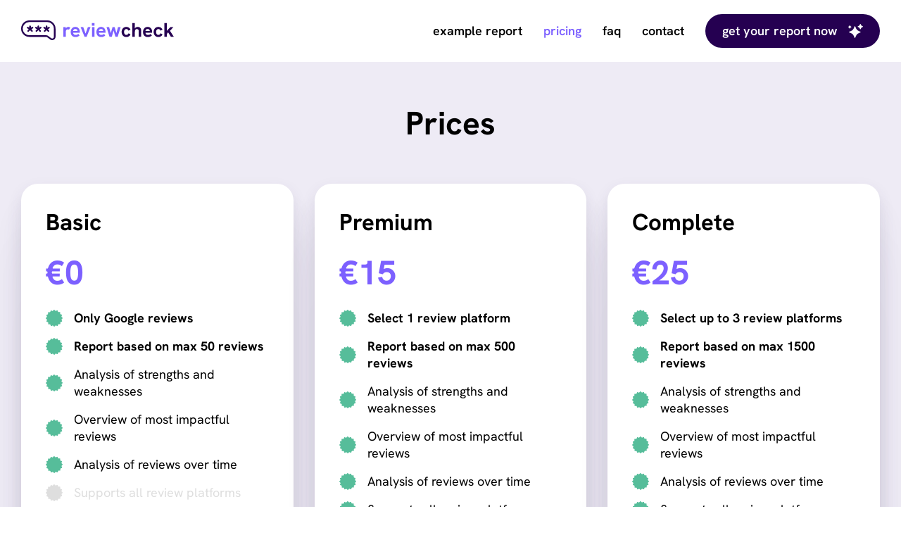

--- FILE ---
content_type: text/html;charset=utf-8
request_url: https://reviewcheck.co/pricing?website=
body_size: 11351
content:
<!DOCTYPE html><html  lang="en-US" dir="ltr" data-capo=""><head><meta charset="utf-8">
<meta name="viewport" content="width=device-width, initial-scale=1, maximum-scale=1, user-scalable=no">
<title>Reviewcheck - Truly understand your customer reviews | Reviewcheck</title>
<style>:root{--font-family:"GT America","Helvetica Neue",sans-serif;--gutter:20px;--padding:32px;--container:1280px;--section:30px;--main:#250051;--alt:#eeebf5;--gray:#eaeaea;--purple:#7c60ff}@media screen and (min-width:960px){:root{--section:60px;--gutter:30px}}*,:after,:before{box-sizing:inherit}a,abbr,acronym,address,applet,article,aside,audio,b,big,blockquote,body,canvas,caption,center,cite,code,dd,del,details,dfn,div,dl,dt,em,embed,fieldset,figcaption,figure,footer,form,h1,h2,h3,h4,h5,h6,header,hgroup,html,i,iframe,img,ins,kbd,label,legend,li,mark,menu,nav,object,ol,output,p,pre,q,ruby,s,samp,section,small,span,strike,strong,sub,summary,sup,table,tbody,td,tfoot,th,thead,time,tr,tt,u,ul,var,video{border:0;font-size:100%;font:inherit;margin:0;padding:0;vertical-align:baseline}img{height:auto;-webkit-user-select:none;-moz-user-select:none;user-select:none}button{color:inherit}a,button{touch-action:manipulation}article,aside,details,figcaption,figure,footer,header,hgroup,menu,nav,section{display:block}body{line-height:1}ol,ul{list-style:none}blockquote,q{quotes:none}blockquote:after,blockquote:before,q:after,q:before{content:"";content:none}table{border-collapse:collapse;border-spacing:0}@keyframes fadein{0%{opacity:0}25%{opacity:0}to{opacity:1}}@font-face{font-display:swap;font-family:Hanken Grotesk;font-style:normal;font-weight:400;src:url(/_nuxt/HankenGrotesk-Regular.z2BZw9mO.woff2) format("woff2"),url(/_nuxt/HankenGrotesk-Regular.C380sA-_.woff) format("woff")}@font-face{font-display:swap;font-family:Hanken Grotesk;font-style:normal;font-weight:700;src:url(/_nuxt/HankenGrotesk-Bold.spAIqPfu.woff2) format("woff2"),url(/_nuxt/HankenGrotesk-Bold.DlhPlW1z.woff) format("woff")}@font-face{font-display:swap;font-family:Hanken Grotesk;font-style:normal;font-weight:600;src:url(/_nuxt/HankenGrotesk-SemiBold.V2S0x0s8.woff2) format("woff2"),url(/_nuxt/HankenGrotesk-SemiBold.HuVlK5WX.woff) format("woff")}*,body,html{font-family:Hanken Grotesk,sans-serif;font-size:18px;text-rendering:optimizeLegibility;-webkit-font-smoothing:antialiased;-moz-osx-font-smoothing:grayscale}.noscroll,body.noscroll,html.noscroll{height:100%;overflow-y:hidden}h1,h2,h3,h4,h5,h6{color:#000;font-family:Hanken Grotesk,sans-serif;font-weight:700;line-height:1.2em;margin:42px 0 28px}h1:first-child,h2:first-child,h3:first-child,h4:first-child,h5:first-child,h6:first-child{margin-top:0}h1{font-size:2.5555555556rem;margin:42px 0 28px}@media screen and (max-width:960px){h1{font-size:1.8253968254rem}}h2{font-size:1.8253968254rem;margin:42px 0 21.5384615385px}h3{font-size:1.4197530864rem;margin:42px 0 18.6666666667px}h4{font-size:1.3450292398rem;margin:42px 0 16.4705882353px}h5{margin:42px 0 15.5555555556px}h5,h6{font-size:1.2777777778rem}h6{margin:42px 0 14px}p{color:#505050;font-size:1rem;line-height:1.8em;margin-bottom:20px}p:last-of-type{margin-bottom:0}a{color:#000;text-decoration:underline}blockquote{background:#ededff;border-radius:0 30px 30px 30px;padding:var(--padding)}ol,ul{margin:20px 0 0 20px}ol li,ul li{color:#505050;line-height:1.8em;margin-top:10px}ol ol,ol ul,ul ol,ul ul{margin-top:0}ul li{list-style:disc}ul ul li{list-style:circle}ol li{list-style:decimal}input[type=button],input[type=email],input[type=number],input[type=search],input[type=tel],input[type=text],select,textarea{-webkit-appearance:none;background:transparent;border:1px solid #eaeaea;border-radius:8px;display:block;margin:0 0 32px;outline:0;outline:none;padding:20px;transition:border .25s ease-in-out}input[type=button]:focus,input[type=email]:focus,input[type=number]:focus,input[type=search]:focus,input[type=tel]:focus,input[type=text]:focus,select:focus,textarea:focus{border:1px solid var(--main)}label{display:block;font-weight:700;margin:0 0 16px}hr{background-color:#dadada;border:none;height:1px;margin:30px 0}.bold,b,strong{font-weight:800}img{display:block;max-width:100%}::selection{background:#ff9a3d;color:#fff;text-shadow:none}::-moz-selection{background:#ff9a3d;color:#fff;text-shadow:none}.check{--button-width:3.5em;--button-height:2em;--toggle-diameter:1.5em;--button-toggle-offset:calc((var(--button-height) - var(--toggle-diameter))/2);--toggle-shadow-offset:10px;--toggle-wider:3em;--color-grey:#ccc;--color-green:#00b67a}.slider{background-color:var(--color-grey);border-radius:calc(var(--button-height)/2);height:var(--button-height);position:relative;width:var(--button-width)}.slider,.slider:after{display:inline-block;transition:all .3s ease-in-out}.slider:after{background-color:#fff;border-radius:calc(var(--toggle-diameter)/2);box-shadow:var(--toggle-shadow-offset) 0 calc(var(--toggle-shadow-offset)*4) rgba(0,0,0,.1);content:"";height:var(--toggle-diameter);position:absolute;top:var(--button-toggle-offset);transform:translateX(var(--button-toggle-offset));width:var(--toggle-diameter)}.check input[type=checkbox]:checked+.slider{background-color:var(--color-green)}.check input[type=checkbox]:checked+.slider:after{box-shadow:calc(var(--toggle-shadow-offset)*-1) 0 calc(var(--toggle-shadow-offset)*4) rgba(0,0,0,.1);transform:translateX(calc(var(--button-width) - var(--toggle-diameter) - var(--button-toggle-offset)))}.check input[type=checkbox]{display:none}.check input[type=checkbox]:active+.slider:after{width:var(--toggle-wider)}.check input[type=checkbox]:checked:active+.slider:after{transform:translateX(calc(var(--button-width) - var(--toggle-wider) - var(--button-toggle-offset)))}.header{align-items:center;background-color:#fff;display:flex;height:88px;left:0;padding:0 var(--gutter);position:-moz-sticky;position:-ms-sticky;position:-o-sticky;position:sticky;right:0;top:0;z-index:999}.header.alt{background-color:var(--alt)}@media screen and (max-width:960px){.header{height:75px;padding:0 calc(var(--gutter)/2)}}.header__logo svg{height:28px;width:auto}@media screen and (max-width:960px){.header__logo svg{height:20px}}.header__logo:hover{transform:scale(1.02);transition:transform .3s ease}.header__rapport{flex:1;text-align:center}.header__rapport span{background:#f9f6ff;border-radius:20px;margin:0 0 0 10px;padding:5px 20px}@media screen and (max-width:960px){.header__rapport{display:none}}.header__menu{margin:0 0 0 auto}.header__menu ul{margin:0}.header__menu ul li{display:inline-block;margin:0 0 0 30px;position:relative}.header__menu ul li.alt{margin:0 auto}.header__menu ul li a{display:inline-flex;font-weight:600;text-decoration:none}.header__menu ul li a:hover{color:var(--purple)}.header__menu ul li .sub-menu{background-color:#fff;border-radius:8px;box-shadow:0 96px 27px 0 rgba(87,87,87,0),0 61px 25px 0 rgba(87,87,87,.01),0 35px 21px 0 rgba(87,87,87,.05),0 15px 15px 0 rgba(87,87,87,.09),0 4px 8px 0 rgba(87,87,87,.1);margin:20px 0 0;position:absolute;z-index:999}.header__menu ul li .sub-menu ul{margin:0}.header__menu ul li .sub-menu ul li{margin:0;white-space:nowrap}.header__menu ul li .sub-menu ul li a{align-items:center;display:grid;grid-gap:10px;font-size:16px;grid-template-columns:24px auto;padding:16px 24px}.header__menu ul li .sub-menu ul li a svg{height:24px;width:24px}.header__menu ul li:hover{color:#fff}@media screen and (max-width:960px){.header__menu{background-color:#fff;display:flex;left:0;max-height:0;overflow:hidden;padding:0 30px;position:fixed;top:75px;transition:.3s;width:100%;z-index:999}.header__menu ul{display:block}.header__menu ul li{display:block;margin:15px 0}}.header__toggle{display:none;flex-flow:column;height:32px;margin:0 0 0 auto;position:relative;width:32px}.header__toggle span{background-color:var(--main);border-radius:5px;display:block;height:2px;left:0;margin:auto;position:absolute;right:0;transition:.3s;width:19px}.header__toggle span:first-child{top:10px}.header__toggle span:nth-child(2){bottom:0;top:0}.header__toggle span:nth-child(3){bottom:10px}@media screen and (max-width:960px){.header__toggle{display:flex}}.header.open .header__menu{max-height:100vh;padding:0 30px}.header.open .header__toggle span{bottom:0;left:0;right:0;top:0}.header.open .header__toggle span:first-child{transform:rotate(45deg)}.header.open .header__toggle span:nth-child(2){opacity:0}.header.open .header__toggle span:nth-child(3){transform:rotate(-45deg)}.header.rapport .header__menu{background-color:transparent;left:0;max-height:100vh;overflow:visible;padding:0;position:static;top:0;transition:.3s;width:auto}.header.rapport .header__menu .sub-menu{display:none}.header.rapport.open .header__menu .sub-menu{display:block}.header .router-link-active:not(.button){color:var(--purple)}.button{align-items:center;-webkit-appearance:none;-moz-appearance:none;appearance:none;background-color:#250051;border:0;border-radius:50px;color:#fff;cursor:pointer;display:inline-flex;font-weight:600;justify-content:center;line-height:1;padding:14px 24px;text-decoration:none;transition:.3s}.button svg{height:20px;margin:0 0 0 15px;width:21px}.button--small{align-items:center;-webkit-appearance:none;-moz-appearance:none;appearance:none;background-color:#250051;border:0;border-radius:50px;color:#fff;cursor:pointer;display:inline-flex;font-weight:600;justify-content:center;line-height:1;line-height:.5;padding:14px 24px;text-decoration:none;transition:.3s}.button.white{background-color:#fff;color:#250051}.button.white svg path{fill:#250051}.button.icon-left svg{margin:0 15px 0 0}.button:hover{box-shadow:0 7px 14px rgba(50,50,93,.1),0 3px 6px rgba(0,0,0,.08);transform:translateY(-1px)}.button a.button:hover{color:#fff}.footer{padding:40px 0}.footer__text{color:#000;font-size:14px}.footer__content{display:grid;grid-template-columns:1fr 1fr;grid-gap:15px}.footer__content ul{margin:0 0 0 auto}.footer__content ul li{display:inline-block;list-style:none;margin:0}.footer__content ul li a{color:#000;display:block;font-size:14px;margin-right:25px;text-decoration:none}@media screen and (max-width:960px){.footer__content{grid-template-columns:1fr;justify-content:center;text-align:center}.footer__content ul{margin:auto}.footer__content ul li{display:block;text-align:center}.footer__content ul li a{margin-right:0}}.section{padding:var(--section) 0;position:relative}.section__title.center{text-align:center}.section.no-padding{padding:0}.section.no-padding-top{padding:0 0 var(--section) 0}.section.flex{flex:1}.section.alt{background-color:var(--alt)}.section.overflow{overflow:hidden}.section.main{background-color:#250051}.section--brandbox{background-color:#f9f6ff}.section--brandbox .section__img{height:100%;-o-object-fit:cover;object-fit:cover;width:100%}.section--brandbox .block--review{bottom:30px;position:absolute;right:30px}@media screen and (max-width:960px){.section--brandbox{padding:var(--section) 0 0 0}.section--brandbox .section__img{height:300px}.section--brandbox .block--form{margin:30px 0 50px}}@media screen and (min-width:960px){.section--brandbox .content{display:grid;grid-gap:var(--gutter);grid-template-columns:repeat(12,minmax(0,1fr))}.section--brandbox .section__img{height:100%;-o-object-fit:cover;object-fit:cover;position:absolute;right:0;top:0;width:50%}.section--brandbox .section__content{grid-column:1/6}.section--brandbox .block--form{grid-column:1/8}}.block{display:block;position:relative;text-decoration:none}.block__text.error{color:#cf4b4b}.block__text.center{text-align:center}.block__text.underline{text-decoration:underline}.block__title span{color:#7c60ff}.block__title span.orange{color:#ff9a3d}.block__title span.green{color:#56bd9a}.block__title.alt{color:var(--main)}.block__title.center{text-align:center}.block__prices{margin-bottom:24px}.block__price{color:#7c60ff;display:inline;font-size:48px;font-weight:700}.block__price.old{margin-right:24px;text-decoration:line-through}.block__button{margin:64px 0 0;text-align:center}.block__button.small-margin{margin:24px}.block__list{margin:10px 0}.block__list li{color:#000;display:block;font-size:18px;line-height:24px;list-style:none;margin:0 0 16px;padding:0 0 0 40px;position:relative}.block__list li:before{bottom:0;height:24px;left:0;margin:auto;position:absolute;top:0;width:24px}.block__list li.green:before,.block__list li:before{content:url("data:image/svg+xml;charset=utf-8,%3Csvg xmlns='http://www.w3.org/2000/svg' viewBox='0 0 24 24'%3E%3Cpath fill='%2356BD9A' fill-rule='evenodd' d='M15.002 1.337c3.119-1.93 1.04 2.525 3.861 1.93 3.565-.593 0 2.674 2.822 3.417 3.565.743-1.04 2.376 1.337 4.01 2.97 2.08-1.93 1.931-.297 4.308 1.931 3.119-2.525 1.04-2.08 3.861.743 3.565-2.673 0-3.267 2.822-.743 3.565-2.376-1.04-4.159 1.337-2.08 2.97-1.782-1.93-4.307-.297-2.97 1.931-.891-2.525-3.862-2.08-3.564.743.149-2.673-2.673-3.267-3.565-.743 1.04-2.376-1.337-4.159-3.12-2.08 1.93-1.782.297-4.307-1.93-2.97 2.525-.891 1.93-3.862-.593-3.564 2.674.149 3.417-2.673.743-3.565 2.376 1.04 4.01-1.337 2.08-3.12 1.931 1.93 4.308.297'/%3E%3C/svg%3E")}.block__list li.gray:before{content:url("data:image/svg+xml;charset=utf-8,%3Csvg xmlns='http://www.w3.org/2000/svg' viewBox='0 0 24 24'%3E%3Cpath fill='%23dedede' fill-rule='evenodd' d='M15.002 1.337c3.119-1.93 1.04 2.525 3.861 1.93 3.565-.593 0 2.674 2.822 3.417 3.565.743-1.04 2.376 1.337 4.01 2.97 2.08-1.93 1.931-.297 4.308 1.931 3.119-2.525 1.04-2.08 3.861.743 3.565-2.673 0-3.267 2.822-.743 3.565-2.376-1.04-4.159 1.337-2.08 2.97-1.782-1.93-4.307-.297-2.97 1.931-.891-2.525-3.862-2.08-3.564.743.149-2.673-2.673-3.267-3.565-.743 1.04-2.376-1.337-4.159-3.12-2.08 1.93-1.782.297-4.307-1.93-2.97 2.525-.891 1.93-3.862-.593-3.564 2.674.149 3.417-2.673.743-3.565 2.376 1.04 4.01-1.337 2.08-3.12 1.931 1.93 4.308.297'/%3E%3C/svg%3E")}.block__list.orange li:before{content:url("data:image/svg+xml;charset=utf-8,%3Csvg xmlns='http://www.w3.org/2000/svg' viewBox='0 0 24 24'%3E%3Cpath fill='%23FF9A3D' fill-rule='evenodd' d='M15.002 1.337c3.119-1.93 1.04 2.525 3.861 1.93 3.565-.593 0 2.674 2.822 3.417 3.565.743-1.04 2.376 1.337 4.01 2.97 2.08-1.93 1.931-.297 4.308 1.931 3.119-2.525 1.04-2.08 3.861.743 3.565-2.673 0-3.267 2.822-.743 3.565-2.376-1.04-4.159 1.337-2.08 2.97-1.782-1.93-4.307-.297-2.97 1.931-.891-2.525-3.862-2.08-3.564.743.149-2.673-2.673-3.267-3.565-.743 1.04-2.376-1.337-4.159-3.12-2.08 1.93-1.782.297-4.307-1.93-2.97 2.525-.891 1.93-3.862-.593-3.564 2.674.149 3.417-2.673.743-3.565 2.376 1.04 4.01-1.337 2.08-3.12 1.931 1.93 4.308.297'/%3E%3C/svg%3E")}.block__list.purple li:before{content:url("data:image/svg+xml;charset=utf-8,%3Csvg xmlns='http://www.w3.org/2000/svg' viewBox='0 0 24 24'%3E%3Cpath fill='%23C3B1ED' fill-rule='evenodd' d='M15.002 1.337c3.119-1.93 1.04 2.525 3.861 1.93 3.565-.593 0 2.674 2.822 3.417 3.565.743-1.04 2.376 1.337 4.01 2.97 2.08-1.93 1.931-.297 4.308 1.931 3.119-2.525 1.04-2.08 3.861.743 3.565-2.673 0-3.267 2.822-.743 3.565-2.376-1.04-4.159 1.337-2.08 2.97-1.782-1.93-4.307-.297-2.97 1.931-.891-2.525-3.862-2.08-3.564.743.149-2.673-2.673-3.267-3.565-.743 1.04-2.376-1.337-4.159-3.12-2.08 1.93-1.782.297-4.307-1.93-2.97 2.525-.891 1.93-3.862-.593-3.564 2.674.149 3.417-2.673.743-3.565 2.376 1.04 4.01-1.337 2.08-3.12 1.931 1.93 4.308.297'/%3E%3C/svg%3E")}.block__list.extra-margin{margin:24px 0}.block__form{display:grid;grid-gap:16px}@media screen and (min-width:960px){.block__form.valid{grid-template-columns:auto 64px}.block__form.valid label{grid-column:1/3}}@media screen and (max-width:960px){.block__form.valid input{margin:0}}.block__valid{background:#fff;border:1px solid #eaeaea;border-radius:8px;cursor:pointer;display:flex;height:60px;padding:0;width:60px}.block__valid svg{height:28px;margin:auto;width:28px}.block__valid.check{background:#00b67a;border-color:#00b67a}.block__valid.check svg path{fill:#fff}@media screen and (max-width:960px){.block__valid{margin:0 0 32px;width:100%}}.block__info{margin:10px 0}.block__info li{border-bottom:1px solid #ededff;display:block;margin:0;padding:16px 0}@media screen and (min-width:960px){.block__info li{display:flex;justify-content:space-between}}.block__info li span{align-items:center;display:flex}.block__info li span:nth-child(2){font-weight:700}.block__info li span svg{margin:0 0 0 10px}.block__compare{align-items:center;display:flex;height:120px;margin:24px 0;position:relative}.block__compare .line{background-color:#250051;border-radius:30px;display:block;height:4px;width:100%}.block__compare .number{background-color:#56bd9a;border-radius:15px;color:#fff;font-weight:700;line-height:1;padding:15px;position:absolute}.block__compare .number:before{background-color:#56bd9a;border-radius:50%;content:"";height:16px;left:0;margin:auto;position:absolute;right:0;width:16px}.block__compare .number.top{top:0}.block__compare .number.top:before{top:52px}.block__compare .number.bottom{background-color:#c3b1ed;bottom:0}.block__compare .number.bottom:before{background-color:#c3b1ed;bottom:52px}.block.margin{margin:0 0 var(--gutter) 0}.block.margin-top{margin:var(--gutter) 0}.block.margin-big{margin:0 0 50px}.block.center{text-align:center}.block.text-white *{color:#fff}.block--select{margin:0}.block--select .block__content{align-items:center;display:grid;grid-gap:16px;background:#fff;border:1px solid var(--gray);border-radius:8px;cursor:pointer;grid-template-columns:56px 1fr 64px;padding:16px}.block--select .block__url{background:#f9f9f9;border-bottom:1px solid var(--gray);border-left:1px solid var(--gray);border-radius:0 0 8px 8px;border-right:1px solid var(--gray);display:grid;padding:16px}.block--select .block__url input{background-color:#fff;margin:0}.block--select .logo{background:#f9f9f9;border:1px solid var(--gray);border-radius:4px;display:flex;height:56px;width:56px}.block--select .logo svg{height:24px;margin:auto;width:100%}.block--select.url .block__content{border-radius:8px 8px 0 0;margin:0}.block--form{display:grid;grid-gap:15px;align-items:center;background-color:#c3b1ed;border-radius:30px;box-shadow:0 9px 21px 0 rgba(73,61,97,.1),0 38px 38px 0 rgba(73,61,97,.09),0 85px 51px 0 rgba(73,61,97,.05),0 150px 60px 0 rgba(73,61,97,.01),0 235px 66px 0 rgba(73,61,97,0);margin:30px 0 0;padding:16px;position:relative;text-align:center;z-index:99}@media screen and (min-width:960px){.block--form{border-radius:190px;display:flex}.block--form .button{bottom:16px;padding:21px 32px;position:absolute;right:16px;top:16px}}.block--form input{border:0;color:#fff;font-size:22px;margin:auto auto auto 0;padding:0 15px;width:100%}.block--form input:focus{border:0}.block--form input::-moz-placeholder{color:#fff;opacity:.7}.block--form input::placeholder{color:#fff;opacity:.7}@media screen and (min-width:960px){.block--form input{padding:10px 10px 10px 30px}}.block--opaque{filter:blur(5px);pointer-events:none;z-index:1}.block--opaque:before{background:hsla(0,0%,100%,.1);border-radius:30px;content:"";height:100%;left:0;position:absolute;top:0;width:100%;z-index:2}.block--boxed{background-color:#fff;border-radius:30px;padding:30px}@media screen and (min-width:960px){.block--boxed{padding:60px}.block--boxed.big{padding:80px 60px}}.block--boxed.purple{background-color:#c3b1ed}.block--boxed.alt{background-color:var(--alt)}.block--boxed.green{background-color:rgba(29,210,13,.08)}.block--boxed.orange{background-color:rgba(255,154,61,.08)}.block--boxed.red{background-color:rgba(255,61,61,.5)}.block--boxed.dark{background-color:var(--main)}.block--boxed.dark .block__title{color:#fff}.block--boxed.dark .block__text{color:#c3b1ed}.block--illustration{background-color:#fff;border-radius:24px;box-shadow:0 9px 21px rgba(73,61,97,.1),0 38px 38px rgba(73,61,97,.09),0 85px 51px rgba(73,61,97,.05),0 150px 60px rgba(73,61,97,.01),0 235px 66px rgba(73,61,97,0);overflow:hidden}.block--illustration .block__header{background:#ededff;display:flex;height:175px}.block--illustration .block__header svg{height:140px;margin:auto auto 0;width:auto}.block--illustration .block__content{padding:35px}.block--illustration .block__title{margin:0 0 24px}.block--illustration.big .block__header{height:280px}.block--illustration.big .block__header svg{height:220px}.block--logo{background-color:#fff;border-radius:8px;box-shadow:0 2px 4px 0 hsla(0,0%,79%,.1),0 8px 8px 0 hsla(0,0%,79%,.09),0 18px 11px 0 hsla(0,0%,79%,.05),0 31px 13px 0 hsla(0,0%,79%,.01),0 49px 14px 0 hsla(0,0%,79%,0);display:flex;height:150px}.block--logo img,.block--logo svg{height:auto;margin:auto;padding:10px;width:140px}@media screen and (min-width:960px){.block--logo:first-child:before{content:"";height:100%;left:0;position:absolute;top:0;width:30%}.block--logo:nth-child(4):before{content:"";height:100%;position:absolute;right:0;top:0;width:30%}.block--space{display:flex;flex-flow:column;height:100%}.block--space .block__title{margin-bottom:auto}.block--space .block__text{margin-top:auto}}.block--review{background:#fff;border-radius:40px 40px 0 40px;box-shadow:0 235px 66px 0 rgba(73,61,97,0),0 150px 60px 0 rgba(73,61,97,.01),0 85px 51px 0 rgba(73,61,97,.05),0 38px 38px 0 rgba(73,61,97,.09),0 9px 21px 0 rgba(73,61,97,.1);margin:30px 0 0;max-width:240px;padding:24px 32px}.block--review svg{height:auto;margin:0 0 10px;width:120px}.block--review .block__text{color:#000;font-weight:700;line-height:22px;margin:0}.faq{border-bottom:1px solid #ededff;text-align:left}.faq:last-of-type{margin:0 0 50px}.faq__title{color:#000;font-weight:700}.faq__header{align-items:center;cursor:pointer;display:flex;justify-content:space-between;padding:24px 0}.faq__header .icon{height:100%;margin:auto 0 auto auto;position:relative;width:20px}.faq__header .icon span{background-color:#000;display:block;height:2px;left:0;margin:auto;position:absolute;top:0;width:100%}.faq__header .icon span:nth-child(2){transform:rotate(90deg)}.faq__content{max-height:0;overflow:hidden;transition:.3s}.faq.open .faq__header .icon span:nth-child(2){opacity:0}.faq.open .faq__content{max-height:100vh;padding:0 0 24px}.illustration{display:block;height:auto;margin:0 0 60px;max-height:250px;width:100%}.illustration.alt{height:100%;margin:auto 0 0 auto;max-height:300px;width:auto}.wrapper{display:flex;flex-flow:column;min-height:100vh}.wrapper .footer{margin:auto 0 0}.container{margin:0 auto;max-width:var(--container);padding:0 var(--gutter)}.grid{display:block;grid-gap:var(--gutter)}@media screen and (min-width:960px){.grid--contact{display:grid;grid-template-columns:repeat(12,minmax(0,1fr))}.grid--contact .content{grid-column:2/6;margin:auto}.grid--contact .block{grid-column:7/12}.grid--medium{display:grid;grid-template-columns:repeat(12,minmax(0,1fr))}.grid--medium .content{grid-column:3/11}}.grid--two{display:grid}@media screen and (min-width:960px){.grid--two{grid-template-columns:repeat(2,minmax(0,1fr))}}.grid--three{display:grid}@media screen and (min-width:960px){.grid--three{grid-template-columns:repeat(3,minmax(0,1fr))}.grid--usps{align-items:center;display:grid;grid-template-columns:repeat(12,minmax(0,1fr))}.grid--usps .block--content{grid-column:2/7}.grid--usps .block--boxed{grid-column:8/13}.grid--logos{display:grid;grid-template-columns:repeat(12,minmax(0,1fr))}}</style>
<style>:root{--vc-clr-primary:#000;--vc-clr-secondary:#090f207f;--vc-clr-white:#fff;--vc-icn-width:1.2em;--vc-nav-width:30px;--vc-nav-height:30px;--vc-nav-border-radius:0;--vc-nav-color:var(--vc-clr-primary);--vc-nav-color-hover:var(--vc-clr-secondary);--vc-nav-background:transparent;--vc-pgn-width:12px;--vc-pgn-height:4px;--vc-pgn-margin:4px;--vc-pgn-border-radius:0;--vc-pgn-background-color:var(--vc-clr-secondary);--vc-pgn-active-color:var(--vc-clr-primary)}.carousel__next,.carousel__prev{align-items:center;background:var(--vc-nav-background);border:0;border-radius:var(--vc-nav-border-radius);box-sizing:content-box;color:var(--vc-nav-color);cursor:pointer;display:flex;font-size:var(--vc-nav-height);height:var(--vc-nav-height);justify-content:center;margin:0 10px;padding:0;position:absolute;text-align:center;top:50%;transform:translateY(-50%);width:var(--vc-nav-width)}.carousel__next:hover,.carousel__prev:hover{color:var(--vc-nav-color-hover)}.carousel__next--disabled,.carousel__prev--disabled{cursor:not-allowed;opacity:.5}.carousel__prev{left:0}.carousel__next{right:0}.carousel--rtl .carousel__prev{left:auto;right:0}.carousel--rtl .carousel__next{left:0;right:auto}.carousel{box-sizing:border-box;overscroll-behavior:none;position:relative;text-align:center;touch-action:pan-y}.carousel.is-dragging{touch-action:none}.carousel *{box-sizing:border-box}.carousel__track{display:flex;padding:0!important;position:relative}.carousel__viewport{overflow:hidden}.carousel__sr-only{height:1px;margin:-1px;overflow:hidden;padding:0;position:absolute;width:1px;clip:rect(0,0,0,0);border:0}.carousel__icon{height:var(--vc-icn-width);width:var(--vc-icn-width);fill:currentColor}.carousel__pagination{display:flex;justify-content:center;line-height:0;list-style:none;margin:10px 0 0}.carousel__pagination-button{background:transparent;border:0;cursor:pointer;display:block;margin:0;padding:var(--vc-pgn-margin)}.carousel__pagination-button:after{background-color:var(--vc-pgn-background-color);border-radius:var(--vc-pgn-border-radius);content:"";display:block;height:var(--vc-pgn-height);width:var(--vc-pgn-width)}.carousel__pagination-button--active:after,.carousel__pagination-button:hover:after{background-color:var(--vc-pgn-active-color)}.carousel__slide{align-items:center;display:flex;flex-shrink:0;justify-content:center;margin:0;position:relative;scroll-snap-stop:auto;transform:translateZ(0)}</style>
<link rel="modulepreload" as="script" crossorigin href="/_nuxt/ti2ifE8u.js">
<link rel="modulepreload" as="script" crossorigin href="/_nuxt/D3QNNtNj.js">
<link rel="modulepreload" as="script" crossorigin href="/_nuxt/C_Eawcl0.js">
<link rel="modulepreload" as="script" crossorigin href="/_nuxt/C13npiuT.js">
<link rel="modulepreload" as="script" crossorigin href="/_nuxt/bgbKSX_h.js">
<script src="https://schemakit.ai/e.js" defer></script>
<link rel="prefetch" as="script" crossorigin href="/_nuxt/DMDDdAAM.js">
<link rel="prefetch" as="script" crossorigin href="/_nuxt/CjfJf_uh.js">
<link rel="prefetch" as="script" crossorigin href="/_nuxt/CuSo9YcT.js">
<link rel="apple-touch-icon" sizes="180x180" href="/apple-touch-icon.png">
<link rel="icon" type="image/png" sizes="32x32" href="/favicon-32x32.png">
<link rel="icon" type="image/png" sizes="16x16" href="/favicon-16x16.png">
<link rel="manifest" href="/site.webmanifest">
<meta name="description" content="Reviewcheck is a review analysis tool that helps you understand your customer reviews and improve your service and increase sales.">
<meta property="og:description" content="Reviewcheck is a review analysis tool that helps you understand your customer reviews and improve your service and increase sales.">
<meta property="og:title" content="Reviewcheck - Truly understand your customer reviews">
<meta property="og:image" content="https://reviewcheck.co/og-image.png">
<meta property="og:url" content="https://reviewcheck.co">
<meta name="twitter:card" content="summary_large_image">
<meta name="twitter:title" content="Reviewcheck - Truly understand your customer reviews">
<meta name="twitter:description" content="Reviewcheck is a review analysis tool that helps you understand your customer reviews and improve your service and increase sales.">
<meta name="twitter:image" content="https://reviewcheck.co/og-image.png">
<meta name="twitter:url" content="https://reviewcheck.co">
<meta property="og:type" content="website">
<meta name="robots" content="index, follow, max-image-preview:large, max-snippet:-1, max-video-preview:-1">
<link id="i18n-alt-en" rel="alternate" href="https://reviewcheck.co/pricing?website=" hreflang="en">
<link id="i18n-alt-en-US" rel="alternate" href="https://reviewcheck.co/pricing?website=" hreflang="en-US">
<link id="i18n-alt-nl" rel="alternate" href="https://reviewcheck.co/nl/pricing?website=" hreflang="nl">
<link id="i18n-alt-nl-NL" rel="alternate" href="https://reviewcheck.co/nl/pricing?website=" hreflang="nl-NL">
<link id="i18n-xd" rel="alternate" href="https://reviewcheck.co/pricing?website=" hreflang="x-default">
<link id="i18n-can" rel="canonical" href="https://reviewcheck.co/pricing">
<meta id="i18n-og-url" content="https://reviewcheck.co/pricing" property="og:url">
<meta id="i18n-og" content="en_US" property="og:locale">
<meta id="i18n-og-alt-nl-NL" content="nl_NL" property="og:locale:alternate">
<script type="module" src="/_nuxt/ti2ifE8u.js" crossorigin></script>
<script id="unhead:payload" type="application/json">{"title":"Reviewcheck - Truly understand your customer reviews"}</script>
<meta property="og:title" content="Reviewcheck - Truly understand your customer reviews | Reviewcheck">
<meta property="og:url" content="https://reviewcheck.co/pricing">
<meta property="og:locale" content="en">
<meta property="og:site_name" content="Reviewcheck">
<meta name="description" content="Reviewcheck is a review analysis tool that helps you understand your customer reviews and improve your service and increase sales.">
<meta property="og:description" content="Reviewcheck is a review analysis tool that helps you understand your customer reviews and improve your service and increase sales."></head><body><div id="__nuxt"><div><!--[--><!--[--><!--[--><!----><!----><!----><!----><!----><!----><!--]--><!--[--><!----><!----><!----><!--]--><!--]--><!--[--><!--[--><!--[--><header class="header"><a href="/" class="header__logo"><svg xmlns="http://www.w3.org/2000/svg" viewBox="0 0 186.36 24"><path fill="#7C60FF" d="M51.464 20V8.168h3v3.216l-.456.048a3.56 3.56 0 0 1 .624-1.824 3.915 3.915 0 0 1 1.344-1.224c.544-.304 1.096-.456 1.656-.456.4 0 .776.056 1.128.168.368.096.744.264 1.128.504l-1.44 2.688a3.459 3.459 0 0 0-.672-.264 2.88 2.88 0 0 0-.816-.12c-.32 0-.632.056-.936.168a2.292 2.292 0 0 0-.792.528c-.224.24-.408.56-.552.96-.064.224-.12.512-.168.864-.032.336-.048.832-.048 1.488V20h-3Zm14.866.24c-1.024 0-1.904-.168-2.64-.504-.736-.336-1.344-.784-1.824-1.344a5.83 5.83 0 0 1-1.032-1.944 7.87 7.87 0 0 1-.336-2.304c0-.768.112-1.52.336-2.256.224-.736.56-1.4 1.008-1.992A4.846 4.846 0 0 1 63.57 8.48c.72-.368 1.576-.552 2.568-.552.928 0 1.736.16 2.424.48a4.442 4.442 0 0 1 1.704 1.296 5.502 5.502 0 0 1 1.008 1.92c.24.736.36 1.52.36 2.352 0 .112-.008.272-.024.48 0 .192-.016.4-.048.624h-8.088c.08.848.392 1.488.936 1.92.56.432 1.256.648 2.088.648.608 0 1.2-.104 1.776-.312a5.013 5.013 0 0 0 1.536-.936l1.488 2.016c-.56.432-1.088.784-1.584 1.056a5.56 5.56 0 0 1-1.56.576 7.784 7.784 0 0 1-1.824.192Zm2.352-6.648c.032-.128.056-.256.072-.384.032-.128.048-.248.048-.36 0-.336-.064-.648-.192-.936a2.454 2.454 0 0 0-.528-.792 2.13 2.13 0 0 0-.816-.504 2.704 2.704 0 0 0-1.056-.192c-.592 0-1.088.12-1.488.36-.4.24-.704.552-.912.936a3.33 3.33 0 0 0-.36 1.152h6.24l-1.008.72ZM77.427 20 72.579 8.168h3.264l2.784 7.944 2.832-7.944h3.216L79.875 20h-2.448Zm9.075 0V8.168h2.977V20h-2.977Zm-.096-13.656V3.272h3.192v3.072h-3.192ZM97.69 20.24c-1.024 0-1.904-.168-2.64-.504-.736-.336-1.344-.784-1.824-1.344a5.83 5.83 0 0 1-1.032-1.944 7.87 7.87 0 0 1-.336-2.304c0-.768.112-1.52.336-2.256.224-.736.56-1.4 1.008-1.992A4.846 4.846 0 0 1 94.93 8.48c.72-.368 1.576-.552 2.568-.552.928 0 1.736.16 2.424.48a4.443 4.443 0 0 1 1.704 1.296 5.502 5.502 0 0 1 1.008 1.92c.24.736.36 1.52.36 2.352 0 .112-.008.272-.024.48 0 .192-.016.4-.048.624h-8.088c.08.848.392 1.488.936 1.92.56.432 1.256.648 2.088.648.608 0 1.2-.104 1.776-.312a5.015 5.015 0 0 0 1.536-.936l1.488 2.016c-.56.432-1.088.784-1.584 1.056a5.562 5.562 0 0 1-1.56.576 7.784 7.784 0 0 1-1.824.192Zm2.352-6.648c.032-.128.056-.256.072-.384.032-.128.048-.248.048-.36 0-.336-.064-.648-.192-.936a2.454 2.454 0 0 0-.528-.792 2.13 2.13 0 0 0-.816-.504 2.704 2.704 0 0 0-1.056-.192c-.592 0-1.088.12-1.488.36-.4.24-.704.552-.912.936a3.33 3.33 0 0 0-.36 1.152h6.24l-1.008.72ZM107.87 20l-3.648-11.832h3.168l1.992 7.272 2.136-7.272h2.568l2.136 7.224 2.016-7.224h3.192L117.758 20h-2.664l-2.28-7.608L110.582 20h-2.712Z"></path><path fill="#250051" d="M128.391 20.24c-.96 0-1.8-.168-2.52-.504a5.726 5.726 0 0 1-1.8-1.392 5.899 5.899 0 0 1-1.08-1.968 7.384 7.384 0 0 1-.36-2.304c0-.784.12-1.544.36-2.28.24-.736.6-1.392 1.08-1.968a5.435 5.435 0 0 1 1.8-1.368c.72-.352 1.56-.528 2.52-.528 1.2 0 2.24.288 3.12.864.88.576 1.536 1.448 1.968 2.616l-2.592 1.032c-.192-.56-.488-1.016-.888-1.368-.384-.368-.92-.552-1.608-.552-.64 0-1.168.176-1.584.528-.416.336-.72.776-.912 1.32a5.082 5.082 0 0 0-.288 1.704c0 .592.096 1.168.288 1.728.192.544.496.992.912 1.344.416.336.944.504 1.584.504.688 0 1.224-.176 1.608-.528.4-.368.696-.84.888-1.416l2.592 1.032c-.432 1.184-1.088 2.064-1.968 2.64-.88.576-1.92.864-3.12.864Zm7.331-.24V3.272h3v7.584l-.504.072c.208-.72.512-1.296.912-1.728a3.6 3.6 0 0 1 1.416-.96 4.541 4.541 0 0 1 1.632-.312c1.344 0 2.392.384 3.144 1.152.768.752 1.152 1.816 1.152 3.192V20h-3v-6.624c0-.992-.176-1.712-.528-2.16-.352-.464-.904-.696-1.656-.696-.848 0-1.488.304-1.92.912-.432.608-.648 1.576-.648 2.904V20h-3Zm18.827.24c-1.024 0-1.904-.168-2.64-.504-.736-.336-1.344-.784-1.824-1.344a5.83 5.83 0 0 1-1.032-1.944 7.87 7.87 0 0 1-.336-2.304c0-.768.112-1.52.336-2.256.224-.736.56-1.4 1.008-1.992a4.846 4.846 0 0 1 1.728-1.416c.72-.368 1.576-.552 2.568-.552.928 0 1.736.16 2.424.48a4.442 4.442 0 0 1 1.704 1.296 5.502 5.502 0 0 1 1.008 1.92c.24.736.36 1.52.36 2.352 0 .112-.008.272-.024.48 0 .192-.016.4-.048.624h-8.088c.08.848.392 1.488.936 1.92.56.432 1.256.648 2.088.648.608 0 1.2-.104 1.776-.312a5.013 5.013 0 0 0 1.536-.936l1.488 2.016c-.56.432-1.088.784-1.584 1.056a5.56 5.56 0 0 1-1.56.576 7.784 7.784 0 0 1-1.824.192Zm2.352-6.648c.032-.128.056-.256.072-.384.032-.128.048-.248.048-.36 0-.336-.064-.648-.192-.936a2.454 2.454 0 0 0-.528-.792 2.13 2.13 0 0 0-.816-.504 2.704 2.704 0 0 0-1.056-.192c-.592 0-1.088.12-1.488.36-.4.24-.704.552-.912.936a3.33 3.33 0 0 0-.36 1.152h6.24l-1.008.72Zm10.56 6.648c-.96 0-1.8-.168-2.52-.504a5.726 5.726 0 0 1-1.8-1.392 5.899 5.899 0 0 1-1.08-1.968 7.384 7.384 0 0 1-.36-2.304c0-.784.12-1.544.36-2.28.24-.736.6-1.392 1.08-1.968a5.435 5.435 0 0 1 1.8-1.368c.72-.352 1.56-.528 2.52-.528 1.2 0 2.24.288 3.12.864.88.576 1.536 1.448 1.968 2.616l-2.592 1.032c-.192-.56-.488-1.016-.888-1.368-.384-.368-.92-.552-1.608-.552-.64 0-1.168.176-1.584.528-.416.336-.72.776-.912 1.32a5.082 5.082 0 0 0-.288 1.704c0 .592.096 1.168.288 1.728.192.544.496.992.912 1.344.416.336.944.504 1.584.504.688 0 1.224-.176 1.608-.528.4-.368.696-.84.888-1.416l2.592 1.032c-.432 1.184-1.088 2.064-1.968 2.64-.88.576-1.92.864-3.12.864Zm15.347-.24-3.432-5.4-1.848 2.064v-3.72l4.536-4.776h3.792l-4.296 4.416 4.8 7.416h-3.552Zm-8.016 0V3.272h3V20h-3ZM9.978 0h22.044a9.926 9.926 0 0 1 7.048 2.944A10.02 10.02 0 0 1 42 10.026v9.834c0 .79-.21 1.527-.598 2.162a4.11 4.11 0 0 1-1.654 1.518 4.062 4.062 0 0 1-2.186.447 4.085 4.085 0 0 1-2.096-.795l-.05-.04-3.667-2.691-.001.002a2.096 2.096 0 0 0-.596-.312 2.135 2.135 0 0 0-.667-.099H9.978a9.922 9.922 0 0 1-7.048-2.945 10.017 10.017 0 0 1 0-14.162A9.926 9.926 0 0 1 9.978.001V0Zm19.503 13.57a.98.98 0 0 1-1.388.027.99.99 0 0 1-.027-1.395l1.422-1.49-1.779-1.031a.988.988 0 0 1-.36-1.345.978.978 0 0 1 1.338-.363l1.39.807V7.166c0-.547.442-.99.984-.99.544 0 .985.443.985.99V8.78l1.391-.807a.978.978 0 0 1 1.339.363.988.988 0 0 1-.362 1.345l-1.778 1.03 1.422 1.491a.99.99 0 0 1-.027 1.395.978.978 0 0 1-1.388-.027l-1.582-1.657-1.581 1.657h.001Zm-10.062 0a.98.98 0 0 1-1.388.027.99.99 0 0 1-.027-1.395l1.422-1.49-1.778-1.031a.988.988 0 0 1-.362-1.345.978.978 0 0 1 1.339-.363l1.39.807V7.166c0-.547.442-.99.986-.99.543 0 .984.443.984.99V8.78l1.392-.807a.978.978 0 0 1 1.338.363.988.988 0 0 1-.361 1.345l-1.778 1.03 1.422 1.491a.99.99 0 0 1-.027 1.395.978.978 0 0 1-1.389-.027l-1.581-1.657-1.582 1.657Zm-10.062 0a.98.98 0 0 1-1.388.027.99.99 0 0 1-.027-1.395l1.422-1.49L7.586 9.68a.988.988 0 0 1-.362-1.345.978.978 0 0 1 1.339-.363l1.39.807V7.166c0-.547.442-.99.986-.99s.985.443.985.99V8.78l1.39-.807a.978.978 0 0 1 1.34.363.988.988 0 0 1-.362 1.345l-1.778 1.03 1.422 1.491a.99.99 0 0 1-.027 1.395.978.978 0 0 1-1.389-.027l-1.581-1.657-1.582 1.657ZM32.022 1.978H9.978a7.96 7.96 0 0 0-5.655 2.365 8.04 8.04 0 0 0 0 11.365 7.97 7.97 0 0 0 5.655 2.364h20.507c.446 0 .868.065 1.276.199.405.133.784.33 1.148.598l-.002.003 3.665 2.69.056.038a2.14 2.14 0 0 0 1.088.416 2.14 2.14 0 0 0 1.148-.238c.372-.19.665-.46.862-.784a2.16 2.16 0 0 0 .304-1.134v-9.834a8.04 8.04 0 0 0-2.352-5.683 7.965 7.965 0 0 0-5.656-2.365Z"></path></svg></a><nav class="header__menu"><ul><li><a href="/example-report" class="">example report</a></li><li><a aria-current="page" href="/pricing" class="router-link-active router-link-exact-active">pricing</a></li><li><a href="/faq" class="">faq</a></li><li><a href="/contact" class="">contact</a></li><li><a aria-current="page" href="/pricing" class="router-link-active router-link-exact-active button">get your report now <svg xmlns="http://www.w3.org/2000/svg" fill="none" viewBox="0 0 21 20"><path fill="#fff" d="M9.112 3.357c.132-.347.656-.347.789 0 .558 1.47 1.632 4.026 2.705 5.098 1.076 1.074 3.508 2.148 4.894 2.704.338.136.338.643 0 .779-1.386.556-3.818 1.63-4.894 2.704-1.073 1.072-2.147 3.628-2.705 5.098-.133.347-.657.347-.789 0-.558-1.47-1.632-4.026-2.705-5.098-1.074-1.071-3.635-2.143-5.107-2.7-.348-.132-.348-.655 0-.787 1.472-.557 4.033-1.629 5.107-2.7C7.48 7.383 8.554 4.827 9.112 3.357Zm7.732-3.1c.143-.343.68-.343.823 0 .296.714.717 1.59 1.138 2.01.424.423 1.267.845 1.945 1.142.334.146.334.664 0 .81-.678.296-1.521.719-1.945 1.142-.42.42-.841 1.296-1.138 2.01-.143.342-.68.342-.823 0-.297-.714-.718-1.59-1.139-2.01-.42-.42-1.298-.84-2.013-1.137-.344-.142-.344-.678 0-.82.715-.297 1.593-.717 2.014-1.137.42-.42.841-1.296 1.138-2.01Zm-15 2.056c.156-.337.703-.337.86 0 .176.383.39.772.603.985.216.216.597.432.966.61.328.158.328.685 0 .843-.37.178-.75.394-.966.61-.213.213-.427.602-.604.985-.156.337-.703.337-.859 0-.177-.383-.39-.772-.603-.985-.214-.213-.603-.426-.987-.603-.339-.155-.339-.702 0-.857.384-.177.773-.39.987-.603.213-.213.426-.602.603-.985Z"></path></svg></a></li></ul></nav><div class="header__toggle"><span></span><span></span><span></span></div></header><section class="section alt flex"><div class="container"><h1 class="section__title center">Prices</h1><div class="grid grid--three"><div class="content"><div class="block margin-top"><div class="block block--illustration"><div class="block__content"><h2 class="block__title">Basic</h2><div class="block__prices"><h2 class="block__price">€0</h2></div><ul class="block__list"><!--[--><li class="green"><span style="color: black"><strong>Only Google reviews</strong></span></li><li class="green"><span style="color: black"><strong>Report based on max 50 reviews</strong></span></li><li class="green"><span style="color: black"><span>Analysis of strengths and weaknesses</span></span></li><li class="green"><span style="color: black"><span>Overview of most impactful reviews</span></span></li><li class="green"><span style="color: black"><span>Analysis of reviews over time</span></span></li><li class="gray"><span style="color: #dedede"><span>Supports all review platforms</span></span></li><li class="gray"><span style="color: #dedede"><span>Competitor analysis</span></span></li><li class="gray"><span style="color: #dedede"><span>Actionable advice to improve</span></span></li><!--]--></ul><div class="block__button"><a href="/request-free-report?type=basic&amp;website=" class="button">Get your report now</a></div></div></div></div></div><div class="content"><div class="block margin-top"><div class="block block--illustration"><div class="block__content"><h2 class="block__title">Premium</h2><div class="block__prices"><h2 class="block__price">€15</h2></div><ul class="block__list"><!--[--><li class="green"><span style="color: black"><strong>Select 1 review platform</strong></span></li><li class="green"><span style="color: black"><strong>Report based on max 500 reviews</strong></span></li><li class="green"><span style="color: black"><span>Analysis of strengths and weaknesses</span></span></li><li class="green"><span style="color: black"><span>Overview of most impactful reviews</span></span></li><li class="green"><span style="color: black"><span>Analysis of reviews over time</span></span></li><li class="green"><span style="color: black"><span>Supports all review platforms</span></span></li><li class="green"><span style="color: black"><span>Competitor analysis</span></span></li><li class="green"><span style="color: black"><span>Actionable advice to improve</span></span></li><!--]--></ul><div class="block__button"><a href="/request-report?type=premium&amp;website=" class="button">Get your report now</a></div></div></div></div></div><div class="content"><div class="block margin-top"><div class="block block--illustration"><div class="block__content"><h2 class="block__title">Complete</h2><div class="block__prices"><h2 class="block__price">€25</h2></div><ul class="block__list"><!--[--><li class="green"><span style="color: black"><strong>Select up to 3 review platforms</strong></span></li><li class="green"><span style="color: black"><strong>Report based on max 1500 reviews</strong></span></li><li class="green"><span style="color: black"><span>Analysis of strengths and weaknesses</span></span></li><li class="green"><span style="color: black"><span>Overview of most impactful reviews</span></span></li><li class="green"><span style="color: black"><span>Analysis of reviews over time</span></span></li><li class="green"><span style="color: black"><span>Supports all review platforms</span></span></li><li class="green"><span style="color: black"><span>Competitor analysis</span></span></li><li class="green"><span style="color: black"><span>Actionable advice to improve</span></span></li><!--]--></ul><div class="block__button"><a href="/request-report?type=complete&amp;website=" class="button">Get your report now</a></div></div></div></div></div></div></div></section><footer class="footer"><div class="container"><div class="footer__content"><p class="footer__text">Copyright © 2025 Reviewcheck</p><ul><li><a href="/faq" class="">Frequently asked questions</a></li><li><a href="/privacy" class="">Privacy</a></li><li><a href="/terms" class="">Terms and conditions</a></li></ul></div></div></footer><!--]--><!--]--><!--]--><!--]--><!----></div></div><div id="teleports"></div><script type="application/json" id="__NUXT_DATA__" data-ssr="true">[["Reactive",1],{"data":2,"state":3,"once":11,"_errors":12,"serverRendered":13,"path":14},{},{"$snuxt-i18n-meta":4,"$ssite-config":5},{},{"currentLocale":6,"defaultLocale":6,"description":7,"env":8,"name":9,"url":10},"en","Reviewcheck is a review analysis tool that helps you understand your customer reviews and improve your service and increase sales.","production","Reviewcheck","https://reviewcheck.co",["Set"],{},true,"/pricing?website="]</script>
<script>window.__NUXT__={};window.__NUXT__.config={public:{STRIPE_PUBLISHABLE_KEY:"pk_live_51ORz4DAq4txIfIxW3qCiPWvVFYQe1oux28wTe423YiI2arODQLi2F3IdNxLNXYeIiVnV6ozJEWjnG5L2TGQDdIsj00keKB5THu",STRIPE_PUBLISHABLE_KEY_TEST:"pk_test_51ORz4DAq4txIfIxWxAZZFBbDYmPk7V3haYhySuRx7dYrkkxwcnpyzzAgI7OYzR7hkSQjjXy5ANQDewElMG20CuDG00sQNm5bu4",STRIPE_PRICE_ID:"price_1P6tK0Aq4txIfIxWgBqdXJzn",API_ENDPOINT:"https://api.reviewcheck.co",API_ENDPOINT_DO:"https://king-prawn-app-6a772.ondigitalocean.app",STRIPE_PRICE_ID_PREMIUM:"price_1PJvFbAq4txIfIxWDtmj23OZ",STRIPE_PRICE_ID_COMPLETE:"price_1PJvIhAq4txIfIxWBMLxp1kI",STRIPE_PRICE_ID_PREMIUM_TEST:"price_1PJbiqAq4txIfIxW8er1Az5x",STRIPE_PRICE_ID_COMPLETE_TEST:"price_1PJbjLAq4txIfIxWyVDCniAK",i18n:{baseUrl:"https://reviewcheck.co",defaultLocale:"en",defaultDirection:"ltr",strategy:"prefix_except_default",lazy:false,rootRedirect:"",routesNameSeparator:"___",defaultLocaleRouteNameSuffix:"default",skipSettingLocaleOnNavigate:false,differentDomains:false,trailingSlash:false,configLocales:[{code:"en",iso:"en-US",isCatchallLocale:true},{code:"nl",iso:"nl-NL"}],locales:{en:{domain:""},nl:{domain:""}},detectBrowserLanguage:{alwaysRedirect:false,cookieCrossOrigin:false,cookieDomain:"",cookieKey:"i18n_redirected",cookieSecure:false,fallbackLocale:"",redirectOn:"root",useCookie:true},experimental:{localeDetector:"",switchLocalePathLinkSSR:false,autoImportTranslationFunctions:false}}},app:{baseURL:"/",buildAssetsDir:"/_nuxt/",cdnURL:""}}</script>
<script type="application/ld+json" id="schema-org-graph" data-hid="3437552">{"@context":"https://schema.org","@graph":[{"@id":"https://reviewcheck.co/#website","@type":"WebSite","description":"Reviewcheck is a review analysis tool that helps you understand your customer reviews and improve your service and increase sales.","inLanguage":"en-US","name":"Reviewcheck","url":"https://reviewcheck.co"},{"@id":"https://reviewcheck.co/pricing/#webpage","@type":"WebPage","description":"Reviewcheck is a review analysis tool that helps you understand your customer reviews and improve your service and increase sales.","name":"Pricing","url":"https://reviewcheck.co/pricing","isPartOf":{"@id":"https://reviewcheck.co/#website"},"potentialAction":[{"@type":"ReadAction","target":["https://reviewcheck.co/pricing"]}]}]}</script><script defer src="https://static.cloudflareinsights.com/beacon.min.js/vcd15cbe7772f49c399c6a5babf22c1241717689176015" integrity="sha512-ZpsOmlRQV6y907TI0dKBHq9Md29nnaEIPlkf84rnaERnq6zvWvPUqr2ft8M1aS28oN72PdrCzSjY4U6VaAw1EQ==" data-cf-beacon='{"version":"2024.11.0","token":"3d9e5773dd9e42afbc15afe6b7d643b7","r":1,"server_timing":{"name":{"cfCacheStatus":true,"cfEdge":true,"cfExtPri":true,"cfL4":true,"cfOrigin":true,"cfSpeedBrain":true},"location_startswith":null}}' crossorigin="anonymous"></script>
</body></html>

--- FILE ---
content_type: text/css; charset=utf-8
request_url: https://reviewcheck.co/_nuxt/index.BtzBhbAM.css
body_size: -564
content:
.carousel__viewport{overflow:visible}


--- FILE ---
content_type: application/javascript; charset=utf-8
request_url: https://reviewcheck.co/_nuxt/DMDDdAAM.js
body_size: 9651
content:
const e=()=>({legacy:!1,messages:{nl:{welcome:"Welkom",report:"rapport",hero:"Zet klant beoordelingen om in waardevolle inzichten en verhoog je omzet",heroSub:"Niemand wil honderden klant beoordelingen verzamelen en doorzoeken om hun behoeften te begrijpen. Laat ons al je beoordelingen vinden, analyseren en je bruikbare inzichten geven om je dienstverlening te verbeteren.",heroButton:"Vraag nu je rapport aan",heroInputPlaceholder:"Bijvoorbeeld reviewcheck.nl",heroImageText:"Product was zoals beschreven en snel geleverd.",titleOverviewSectionPart1:"Je wilt je klanten begrijpen en je propositie verbeteren,",titleOverviewSectionPart2:"maar hebt geen tijd alle reviews te analyseren.",titleOverviewSectionPart3:"Laat ons je helpen.",overviewTitle1:"Alle platformen",overviewText1:"We verzamelen reviews van je bedrijf van alle platformen, zo hoef jij dat niet meer te doen en bespaar je kostbare tijd.",overviewTitle2:"Duidelijk overzicht",overviewText2:"Op dit moment ontbreekt een duidelijk overzicht van je reviews. Met ons rapport weet je 1 oogopslag wat je klanten vinden.",overviewTitle3:"Verbeter je dienstverlening",overviewText3:"Door ons overzicht van sterke en zwakepunten en op maat gemaakte advies, kan je direct je dienstverlenging verbeteren.",illustrationTitle:"Wat vinden mensen goed?",illustrationPoint1:"Kwaliteit van product of dienst",illustrationPoint2:"Levertijd of tijdigheid van dienst",illustrationPoint3:"Kwaliteit van de verpakking",illustrationPoint4:"Vriendelijkheid en professionaliteit van het personeel",titlePlatformSection:"Wij verzamelen reviews van alle platformen",titleCTASection:"Krijg alle informatie zonder de moeite",subTitleCTASection:"Begin met het benutten van je klantbeoordelingen om je omzet te verhogen. Het kost maar 1 minuut.",faq:"Veelgestelde vragen",terms:"Algemene voorwaarden",faqQuestion1:"Wat kost een rapport?",faqAnswer1:"Een rapport kost €15 of €25 afhankelijjk van het aantal review platformen waarop je reviews ontvangt.",faqQuestion2:"Hoe ziet een rapport eruit?",faqAnswer2:"Een voorbeeld van een rapport is te bekijken via de volgende",faqQuestion3:"Welke review platformen worden ondersteund?",faqAnswer3:"Op dit moment ondersteunen we de volgende platformen: Google, Facebook, Trustpilot, Booking.com, Kiyoh, Webwinkelkeur, Feedback Company en Tripadvisor. Mocht je een platform missen, stuur ons dan een mail en we doen ons best om deze zo snel mogelijk toe te voegen.",faqQuestion4:"Kan ik het rapport ook delen?",faqAnswer4:"Ja, je krijgt een unieke link om je rapport te bekijken en deze kan je delen. In het rapport zit ook een deelknop.",exampleMenuItem:"voorbeeld rapport",faqMenuItem:"veelgestelde vragen",contactMenuItem:"contact",ctaMenuItem:"rapport aanvragen",contact:"Contact",pricingMenuItem:"prijzen",getInTouch:"Neem contact op",contactText:"Heb je een vraag of opmerking? Stuur een e-mail naar <strong>{account}{'@'}{domain}</strong> en we reageren zo snel mogelijk.",otherQuestion:"Andere vraag? Neem contact op.",reportInShort:"In het kort",reportWhatStandsOut:"Wat valt er op",reportAdvice:"Advies",reportTitleGood:"Wat vinden mensen goed?",reportTitleBad:"Wat kan er beter?",reportTitleMostImpact:"Reviews met de meeste impact",reportMostImpactDate:"Datum van plaatsing",reportMostImpactPlatform:"Platform",reportMostImpactRating:"Rating",reportTitleCompetitors:"Ten opzichte van de concurrentie",reportSubtitleCompetitorsGood:"Wat doe jij beter",reportSubtitleCompetitorsBad:"Wat doen zij beter",reportData:"Over de afgelopen 9 maanden heeft reviewcheck.nl reviews ontvangen op Google en Facebook met een gemiddelde beoordeling van 9,1.",reportSummary:"Klanten zijn erg tevreden met de unieke inzichten die het rapport verschaft, maar geven aan dat ze graag een uigebreidere concurrentie analyse zouden willen.",reportPositive1:"Kwaliteit van product of dienst",reportPositive2:"Levertijd of tijdigheid van dienst",reportPositive3:"Vriendelijkheid en professionaliteit van het personeel",reportNegative1:"Toegankelijkheid en gemak",reportNegative2:"Opties voor aanpassing en personalisatie",reportWhatStandsOutText:'Het valt op dat over de afgelopen 6 maanden mensen vaker de <span class="green">levering en kwaliteit</span> positief beoordelen. Wel zien we dat de <span class="orange">klantenservice</span> minder goede feedback ontvangt.',reportReviewContent:"“Erg blij met het rapport. We hebben directe een goed overzicht van onze sterke en zwakke punten in de ogen van de klant en de verlijking met de concurrentie was ook erg interessant.”",reportBetterPoint1:"Kwaliteit van product of dienst",reportBetterPoint2:"Kwaliteit van de klantenservice",reportWorsePoint1:"Gemak van bestellen of boeken",reportWorsePoint2:"Levertijd of tijdigheid van dienst",reportAdviceText:"De kwaliteit van de rapporten en de service zijn zeer goed. We raden aan om de komende periode te focussen op twee hoofdzaken: het gemak van het aanvragen van een rapport en de gedetailleerdheid van de concurrentie-analyse.",reportTrendError:"Er is geen duidelijke trend gevonden in de inhoud van de reviews. Dit kan verschillende oorzaken hebben, zoals te weinig reviews of uitsluitend hoge of lage beoordelingen.",reportFetchError:"Er ging iets mis bij het ophalen van dit rapport. Controleer de link of neem contact met ons op.",reportNegativePointsError:"Er zijn geen negatieve punten gevonden in de reviews",reportNoCompetitorError:"Er zijn geen concurrenten gevonden om mee te vergelijken",reportFreeNoCompetitors:"Het gratis rapport bevat geen concurrentieanalyse, schaf een betaald rapport aan voor een volledig overzicht.",reportFreeNoAdvice:"Het gratis rapport bevat geen advies, schaf een betaald rapport aan voor een volledig overzicht.",reportFreeCTATitle:"Je hebt zojuist een gratis rapport gelezen",reportFreeCTAText:"Dit gratis rapport is gebaseerd op maximaal 50 reviews van Google. Door dit rapport te upgraden krijg je de volgende extra's.",reportFreeUpgrade1:"Reviews van 3 verschillende platformen",reportFreeUpgrade2:"Rapport o.b.v. 1000+ reviews",reportFreeUpgrade3:"Concurrentie analyse",reportFreeUpgrade4:"Advies over hoe te verbeteren op basis van de mening van je klanten",reportFreeCTAButton:"Upgrade dit rapport nu",reportDataTextPart1:"Over de afgelopen",reportHas:"heeft",reportDataTextPart2:"reviews ontvangen op",reportDataTextPart3:"met een gemiddelde beoordeling van",reportStandsOutPositivePart1:"Het valt op dat over de afgelopen tijd mensen vaker de",reportStandsOutPositivePart2:"positief beoordelen",reportStandsOutNegativePart1:"Wel zien we dat de",reportStandsOutNegativePart2:"minder goede feedback ontvangt",errorPaymentForm:"Het formulier is niet volledig ingevuld.",errorEndpointForm:"Er is iets misgegaan bij het verwerken van de aanvraag, gelieve contact op te nemen.",websiteError:"De website is niet geldig",emailError:"Het e-mailadres is niet geldig",platformError:"Selecteer minimaal één platform",businessNameError:"De bedrijfsnaam is verplicht",termsOfService:"Algemene voorwaarden",termsOfServiceText:"Je kunt onze algemene voorwaarden bekijken door op de link te kliken.",requestReportTitle:"Vraag nu je rapport aan",requestReportText:"Vul je gegevens in en ontvang je rapport. Een rapport kost €19.",businessName:"Bedrijfsnaam",placeholderWebsite:"Voor welke URL wil je een rapport ontvangen",platforms:"Platformen",platformsText:"Geef hier onder aan op welke platformen klanten hun reviews achterlaten",platformsUpsell:"Met een premium rapport kun je 1 platform selecteren. Als je reviews van verschillende platformen wil gebruiken, klik dan ",platformsUpsell2:"hier",platformsUpsell3:" om een volledig rapport aan te vragen.",emailPlaceholder:"Op welk e-mailadres wil je het rapport ontvangen",websitePlaceholder:"Voor welke URL wil je een rapport ontvangen",privacy:"Privacy",buyReport:"Koop raport",loading:"Laden...",reportInMailMessage:"Je ontvangt het rapport binnen 10 minuten in je mailbox",payment:"Betaling",success:"gelukt",failed:"mislukt",beingProcessed:"wordt verwerkt",problemSectionTitle:"Het probleem van klantbeoordelingen",problemSectionParagraph1:"De meeste bedrijven verzamelen grote hoeveelheden beoordelingen en vergeten deze na het controleren van de beoordeling en het achterlaten van een reactie.",problemSectionParagraph2:"Hierdoor verwaarloos je waardevolle informatie om je omzet te verhogen en je dienstverlening te verbeteren.",problemSectionParagraph3:"Echter, alle beoordelingen analyseren en de belangrijkste punten vinden is lastig en kost veel tijd.",problemSectionTitleBox:"Luisteren naar klanten",problemSectionPoint1:"Verhoogt retentie",problemSectionPoint2:"Creëert merkambassadeurs",problemSectionPoint3:"Leidt tot verhoogde kwaliteit en omzet",problemSectionPoint4:"Vermindert de noodzaak voor vragenlijsten",reportFor:"rapport voor",shareReport:"deel rapport",copyLink:"Link kopiëren",emailReport:"Via mail",termsTitle:"Algemene voorwaarden",termsSection1:"Introductie",termsText1:"Door gebruik te maken van Reviewcheck bevestig je je acceptatie van, en ga je akkoord met, deze algemene voorwaarden.",termsSection2:"Overeenkomst met algemene voorwaarden",termsText2:"Deze overeenkomst treedt in werking nadat je een rapport hebt aangevraagd.",termsSection3:"Restituties",termsText3:"Vanwege de aard van digitale producten kan een Reviewcheck-rapport niet worden gerestitueerd of geruild.",termsSection4:"Disclaimer",termsText4:"Er wordt niet gegarandeerd dat Reviewcheck aan je eisen zal voldoen of dat de werking ervan ononderbroken of foutloos zal zijn. Alle uitdrukkelijke en impliciete garanties of voorwaarden die niet in deze overeenkomst zijn vermeld (inclusief, maar niet beperkt tot, winstderving, verlies of corruptie van gegevens, bedrijfsonderbreking of verlies van contracten), voor zover een dergelijke uitsluiting of disclaimer is toegestaan onder de toepasselijke wetgeving, worden uitgesloten en uitdrukkelijk afgewezen. Deze overeenkomst heeft geen invloed op je wettelijke rechten.",termsSection5:"Garanties en aansprakelijkheidsbeperking",termsText5:"Reviewcheck geeft geen garantie, garantie of andere voorwaarde met betrekking tot de kwaliteit, geschiktheid voor een bepaald doel of anderszins van het rapport. Reviewcheck is niet aansprakelijk jegens jou op grond van enige vertegenwoordiging (tenzij frauduleus), of enige impliciete garantie, voorwaarde of andere voorwaarde, of enige plicht volgens het gemeen recht, voor enig verlies vanwinst of enig indirect, speciaal of gevolgschade, kosten, uitgaven of andere claims (ongeacht of deze het gevolg zijn van nalatigheid van Reviewcheck of van zijn bedienden of agenten of anderszins) die voortvloeien uit of verband houden met de verstrekking van goederen of diensten door Reviewcheck. Reviewcheck is niet aansprakelijk of wordt geacht in strijd te zijn met de overeenkomst vanwege enige vertraging in de uitvoering of het niet nakomen van enige van zijn verplichtingen als de vertraging of het niet nakomen te wijten was aan een oorzaak buiten zijn redelijke controle. Ondanks tegenstrijdige clausules in deze overeenkomst, in het geval dat Reviewcheck aansprakelijk wordt geacht jegens jou voor schending van deze overeenkomst, ga je ermee akkoord dat de aansprakelijkheid van Reviewcheck beperkt is tot het daadwerkelijk door jou betaalde bedrag voor je diensten of software, dat bedrag berekend in vertrouwen op deze clausule. Je laat hierbij Reviewcheck vrij van alle verplichtingen, aansprakelijkheden en claims boven deze beperking.",termsSection6:"Algemene voorwaarden en recht",termsText6:"Deze overeenkomst wordt beheerst door de wetten van Nederland. Je erkent dat er geen gezamenlijke onderneming, partnerschap, arbeidsrelatie of agentschapsrelatie bestaat tussen jou en Reviewcheck als gevolg van je gebruik van deze diensten. Je gaat ermee akkoord jezelf niet te presenteren als vertegenwoordiger, agent of werknemer van Reviewcheck. Je gaat ermee akkoord dat Reviewcheck niet aansprakelijk zal zijn vanwege enige vertegenwoordiging, handeling of nalaten om te handelen door jou.",privacyIntro:"Reviewcheck, gevestigd aan Barwerd 10 9746CT Groningen, is verantwoordelijk voor de verwerking van persoonsgegevens zoals weergegeven in deze privacyverklaring. Contactgegevens: {account}{'@'}{domain}, Barwerd 10 9746CT Groningen.",privacySection1:"Hoe lang we persoonsgegevens bewaren",privacyText1:"Reviewcheck bewaart je persoonsgegevens niet langer dan strikt nodig is om de doelen te realiseren waarvoor je gegevens worden verzameld.",privacySection2:"Delen van persoonsgegevens met derden",privacyText2:"Reviewcheck verkoopt jouw gegevens niet aan derden en zal deze uitsluitend verstrekken indien",privacySection3:"Cookies, of vergelijkbare technieken, die wij gebruiken",privacyText3:"Reviewcheck gebruikt alleen technische en functionele cookies. En analytische cookies die geen inbreuk maken op je privacy. Een cookie is een klein tekstbestand dat bij het eerste bezoek aan deze website wordt opgeslagen op jouw computer, tablet of smartphone. De cookies die wij gebruiken zijn noodzakelijk voor de technische werking van de website en jouw gebruiksgemak. Ze zorgen ervoor dat de website naar behoren werkt en onthouden bijvoorbeeld jouw voorkeursinstellingen. Ook kunnen wij hiermee onze website optimaliseren. Je kunt je afmelden voor cookies door je internetbrowser zo in te stellen dat deze geen cookies meer opslaat. Daarnaast kun je ook alle informatie die eerder is opgeslagen via de instellingen van je browser verwijderen.",privacySection4:"Gegevens inzien, aanpassen of verwijderen",privacyText4:"Je hebt het recht om je persoonsgegevens in te zien, te corrigeren of te verwijderen. Daarnaast heb je het recht om je eventuele toestemming voor de gegevensverwerking in te trekken of bezwaar te maken tegen de verwerking van jouw persoonsgegevens door Reviewcheck en heb je het recht op gegevensoverdraagbaarheid. Dat betekent dat je bij ons een verzoek kan indienen om de persoonsgegevens die wij van jou beschikken in een computerbestand naar jou of een ander, door jou genoemde organisatie, te sturen. Je kunt een verzoek tot inzage, correctie, verwijdering, gegevensoverdraging van je persoonsgegevens of verzoek tot intrekking van je toestemming of bezwaar op de verwerking van jouw persoonsgegevens sturen naar {account}{'@'}{domain}. Om er zeker van te zijn dat het verzoek tot inzage door jou is gedaan, vragen wij jou een kopie van je identiteitsbewijs met het verzoek mee te sturen. Maak in deze kopie je pasfoto, MRZ (machine readable zone, de strook met nummers onderaan het paspoort), paspoortnummer en Burgerservicenummer (BSN) zwart. Dit ter bescherming van je privacy. We reageren zo snel mogelijk, maar binnen vier weken, op jouw verzoek. Reviewcheck wil je er tevens op wijzen dat je de mogelijkheid hebt om een klacht in te dienen bij de nationale toezichthouder, de Autoriteit Persoonsgegevens. Dat kan via de volgende link: https://autoriteitpersoonsgegevens.nl/nl/contact-met-de-autoriteit-persoonsgegevens/tip-ons.",privacySection5:"Hoe wij persoonsgegevens beveiligen",privacyText5:"Reviewcheck neemt de bescherming van jouw gegevens serieus en neemt passende maatregelen om misbruik, verlies, onbevoegde toegang, ongewenste openbaarmaking en ongeoorloofde wijziging tegen te gaan. Als jij het idee hebt dat jouw gegevens toch niet goed beveiligd zijn of er aanwijzingen zijn van misbruik, neem dan contact op met onze klantenservice of via {account}{'@'}{domain}.",exampleReportDisclaimer:"Disclaimer: dit rapport is gebaseerd op nep data en is alleen bedoeld voor demonstratiedoeleinden.",pricing:"Prijzen",pricingSubtitle:"Je ontvangt altijd een volledig rapport, kies het pakket dat past bij het aantal review platformen waarop je reviews ontvangt.",priceTitle1:"Premium",priceTitle2:"Complete",price1Point1:"Analyse van sterke en zwakke punten",price1Point2:"Overzicht van meest impactvolle reviews",price1Point3:"Concurrentie analyse",price1Point4:"Advies voor verbetering o.b.v. reviews",price1Point5:"1 review platform",price1Point6:"Rapport o.b.v. max. 500 reviews",price1Point7:"Analyse van reviews over tijd",price1Point8:"Ondersteunt alle review platformen",price2Point1:"Analyse van sterke en zwakke punten",price2Point2:"Overzicht van meest impactvolle reviews",price2Point3:"Concurrentie analyse",price2Point4:"Advies voor verbetering o.b.v. reviews",price2Point5:"Tot 3 review platformen",price2Point6:"Rapport o.b.v. max. 1500 reviews",price2Point7:"Analyse van reviews over tijd",price2Point8:"Ondersteunt alle review platformen",pricingCTAButton:"Vraag nu je rapport aan",price3Point1:"Analyse van sterke en zwakke punten",price3Point2:"Overzicht van meest impactvolle reviews",price3Point3:"Concurrentie analyse",price3Point4:"Advies voor verbetering o.b.v. reviews",price3Point5:"Alleen Google reviews",price3Point6:"Rapport o.b.v. max. 50 reviews",price3Point7:"Analyse van reviews over tijd",price3Point8:"Ondersteunt alle review platformen",priceTitle3:"Basic",buyFreeReport:"Ontvang je gratis rapport",thanks:"Bedankt",next:"Volgende",previous:"Vorige",of:"van"},en:{welcome:"Welcome",report:"report",hero:"Turn customer reviews into valuable insights and increase sales",heroSub:"Nobody wants to collect and comb through hundreds of customer reviews to understand their needs. Let us find all your reviews, analyse them and give you actionable insights to improve your service.",heroButton:"Get your free report now",heroInputPlaceholder:"For example reviewcheck.co",heroImageText:"Products were exactly as adverised and arrived on time.",titleOverviewSectionPart1:"You want to understand your customers and improve your proposition,",titleOverviewSectionPart2:"but lack the time to analyze all reviews.",titleOverviewSectionPart3:"Let us help you.",overviewTitle1:"All platforms",overviewText1:"We collect reviews of your company from all platforms, so you no longer have to do that and save valuable time.",overviewTitle2:"Clear overview",overviewText2:"At the moment, there is no clear overview of your reviews. With our report, you can see at a glance what your customers think.",overviewTitle3:"Improve your service",overviewText3:"With our overview of strengths and weaknesses and tailored advice, you can immediately improve your service.",illustrationTitle:"What do people like?",illustrationPoint1:"Quality of product or service",illustrationPoint2:"Delivery time or timeliness of service",illustrationPoint3:"Quality of the packaging",illustrationPoint4:"Friendliness and professionalism of the staff",titlePlatformSection:"We collect reviews from all platforms",titleCTASection:"Get all the information without the effort",subTitleCTASection:"Start leveraging your customer reviews to increase sales. It only takes one minute.",faq:"Frequently asked questions",terms:"Terms and conditions",faqQuestion1:"What does a report cost?",faqAnswer1:"A report costs €15 or €25 depending on the number of review platforms your business receives reviews on.",faqQuestion2:"What does a report look like?",faqAnswer2:"An example of a report can be viewed via the following",faqQuestion3:"Which review platforms are supported?",faqAnswer3:"At the moment we support the following platforms: Google, Facebook, Trustpilot, Booking.com, Kiyoh, Webwinkelkeur, Feedback Company and Tripadvisor. If you miss a platform, please send us an email and we will do our best to add it as soon as possible.",faqQuestion4:"Can I share the report?",faqAnswer4:"Yes, you will receive a unique link to view your report and you can share it. The report also contains a share button.",exampleMenuItem:"example report",faqMenuItem:"faq",contactMenuItem:"contact",ctaMenuItem:"get your report now",contact:"Contact",pricingMenuItem:"pricing",getInTouch:"Get in touch",contactText:"Do you have a question or comment? Send an email to <strong>{account}{'@'}{domain}</strong> and we will respond as soon as possible.",otherQuestion:"Other question? Get in touch.",reportInShort:"In short",reportWhatStandsOut:"What stands out",reportAdvice:"Advice",reportTitleGood:"What do people like?",reportTitleBad:"What can be better?",reportTitleMostImpact:"Reviews with the most impact",reportMostImpactDate:"Date of placement",reportMostImpactPlatform:"Platform",reportMostImpactRating:"Rating",reportTitleCompetitors:"Compared to the competition",reportSubtitleCompetitorsGood:"What you do better",reportSubtitleCompetitorsBad:"What they do better",reportData:"Over the past 9 months, reviewcheck.co has received reviews on Google and Facebook with an average rating of 9.1.",reportSummary:"Customers are very satisfied with the unique insights provided by the report, but indicate that they would like a more extensive competitive analysis.",reportPositive1:"Quality of product or service",reportPositive2:"Delivery time or timeliness of service",reportPositive3:"Friendliness and professionalism of the staff",reportNegative1:"Accessibility and convenience",reportNegative2:"Options for customization and personalization",reportWhatStandsOutText:'It stands out that over the past 6 months people have more often positively rated the <span class="green">delivery and quality</span>. However, we see that the <span class="orange">customer service</span> receives less positive feedback.',reportReviewContent:"“Very happy with the report. We immediately have a good overview of our strengths and weaknesses in the eyes of the customer and the comparison with the competition was also very interesting.”",reportBetterPoint1:"Quality of product or service",reportBetterPoint2:"Quality of customer service",reportWorsePoint1:"Ease of ordering or booking",reportWorsePoint2:"Delivery time or timeliness of service",reportAdviceText:"The quality of the reports and the service are very good. We recommend focusing on two main points in the coming period: the ease of requesting a report and the detail of the competitive analysis.",reportTrendError:"No clear trend has been found in the content of the reviews. This can have various causes, such as too few reviews or only high or low ratings.",reportNegativePointsError:"No negative points have been found in the reviews",reportNoCompetitorError:"No competitors have been found to compare with",reportFreeNoCompetitors:"The free report does not contain a competitive analysis, purchase a paid report for a complete overview.",reportFreeNoAdvice:"The free report does not contain advice, purchase a paid report for a complete overview.",reportFreeCTATitle:"You just read a free report",reportFreeCTAText:"This free report is based on at most 50 reviews from Google. By upgrading this report you get the following extra.",reportFreeUpgrade1:"Reviews from up to 3 different platforms",reportFreeUpgrade2:"Report based on 1000+ reviews",reportFreeUpgrade3:"Competitor analysis",reportFreeUpgrade4:"Advice on how to improve based on the opinion of your customers",reportFreeCTAButton:"Upgrade this report now",reportFetchError:"Something went wrong while fetching this report. Check the link or contact us.",reportDataTextPart1:"Over the past",reportHas:"",reportDataTextPart2:"has received reviews on",reportDataTextPart3:"with an average rating of",reportStandsOutPositivePart1:"It stands out that over the past time people have more often mentioned",reportStandsOutPositivePart2:"positively",reportStandsOutNegativePart1:"We do see though that",reportStandsOutNegativePart2:"receives less positive feedback",errorPaymentForm:"The form is not completely filled in.",errorEndpointForm:"Something went wrong processing the request, please get in touch.",websiteError:"The website is not valid",emailError:"The email is not valid",platformError:"Please select at least one platform",businessNameError:"The business name is required",termsOfService:"Terms of service",termsOfServiceText:"You can view our terms of service by clicking on the link.",requestReportTitle:"Request report",requestReportText:"Fill in your details and receive your report. A report costs €19.",businessName:"Business name",placeholderWebsite:"For which URL do you want to receive a report",platforms:"Platforms",platformsText:"Indicate below on which platforms customers leave their reviews",platformsUpsell:"With a premium report you can select 1 review platform. If you need more review paltforms, click ",platformsUpsell2:"here",platformsUpsell3:" to request a complete report.",emailPlaceholder:"On which email address do you want to receive the report",websitePlaceholder:"For which URL do you want to receive a report",privacy:"Privacy",buyReport:"Buy report",loading:"Loading...",reportInMailMessage:"You will receive the report in your mailbox within 10 minutes",payment:"Payment",success:"success",failed:"failed",beingProcessed:"being processed",problemSectionTitle:"The problem of customer reviews",problemSectionParagraph1:"Most companies collect large amounts of reviews and forget about them after checking the rating and leaving a reply.",problemSectionParagraph2:"By doing so, you neglect valuable information to increase sales and improve your service.",problemSectionParagraph3:"However, analysing all reviews and finding the most important points is difficult and takes a lot of time.",problemSectionTitleBox:"Listening to customers",problemSectionPoint1:"Increases retention",problemSectionPoint2:"Creates brand ambassadors",problemSectionPoint3:"Leads to increased quality and sales",problemSectionPoint4:"Reduces need for questionnaires",reportFor:"report for",shareReport:"share report",copyLink:"Copy link",emailReport:"Via mail",termsTitle:"Terms and conditions",termsSection1:"Introduction",termsText1:"By using Reviewcheck you confirm your acceptance of, and agree to be bound by, these terms and conditions.",termsSection2:"Agreement to Terms and Conditions",termsText2:"This Agreement takes effect after you request a report.",termsSection3:"Refunds",termsText3:"Due to the nature of digital products, a Reviewcheck report cannot be refunded or exchanged.",termsSection4:"Disclaimer",termsText4:"It is not warranted that Reviewcheck will meet your requirements or that its operation will be uninterrupted or error free. All express and implied warranties or conditions not stated in this Agreement (including without limitation, loss of profits, loss or corruption of data, business interruption or loss of contracts), so far as such exclusion or disclaimer is permitted under the applicable law are excluded and expressly disclaimed. This Agreement does not affect your statutory rights.",termsSection5:"Warranties and Limitation of Liability",termsText5:"Reviewcheck does not not give any warranty, guarantee or other term as to the quality, fitness for purpose or otherwise of the report. Reviewcheck shall not be liable to you by reason of any representation (unless fraudulent), or any implied warranty, condition or other term, or any duty at common law, for any loss of profit or any indirect, special or consequential loss, damage, costs, expenses or other claims (whether caused by Reviewcheck's negligence or the negligence of its servants or agents or otherwise) which arise out of or in connection with the provision of any goods or services by Reviewcheck. Reviewcheck shall not be liable or deemed to be in breach of contract by reason of any delay in performing, or failure to perform, any of its obligations if the delay or failure was due to any cause beyond its reasonable control. Notwithstanding contrary clauses in this Agreement, in the event that Reviewcheck are deemed liable to you for breach of this Agreement, you agree Reviecheck's liability is limited to the amount actually paid by you for your services or software, which amount calculated in reliance upon this clause. You hereby release Reviewcheck from any and all obligations, liabilities and claims in excess of this limitation.",termsSection6:"General Terms and Law",termsText6:"This Agreement is governed by the laws of the Netherlands. You acknowledge that no joint venture, partnership, employment, or agency relationship exists between you and Reviewcheck as a result of your use of these services. You agree not to hold yourself out as a representative, agent or employee of Reveiwcheck. You agree that Reviewcheck will not be liable by reason of any representation, act or omission to act by you.",privacyIntro:"Reviewcheck is responsible for the processing of personal data as shown in this privacy statement.",privacySection1:"How long we keep personal data",privacyText1:"Reviewcheck does not retain your personal data longer than strictly necessary to achieve the purposes for which your data is collected.",privacySection2:"Sharing personal data with third parties",privacyText2:"Reviewcheck does not sell your data to third parties and will only provide it if",privacySection3:"Cookies, or similar techniques, that we use",privacyText3:"Reviewcheck only uses technical and functional cookies. And analytical cookies that do not infringe on your privacy. A cookie is a small text file that is stored on your computer, tablet or smartphone when you first visit this website. The cookies we use are necessary for the technical operation of the website and your ease of use. They ensure that the website works properly and remember, for example, your preferences. We can also optimize our website with this. You can opt out of cookies by setting your internet browser so that it no longer stores cookies. You can also delete all information previously stored via your browser settings.",privacySection4:"View, modify or delete data",privacyText4:"You have the right to view, correct or delete your personal data. You also have the right to withdraw your consent for data processing or to object to the processing of your personal data by Reviewcheck and you have the right to data portability. This means that you can submit a request to us to send the personal data that we have about you in a computer file to you or another organization mentioned by you. You can send a request for access, correction, deletion, data transfer of your personal data or request for withdrawal of your consent or objection to the processing of your personal data to {account}{'@'}{domain}. To ensure that the request for access has been made by you, we ask you to send a copy of your identity document with the request.",privacySection5:"How we secure personal data",privacyText5:"Reviewcheck takes the protection of your data seriously and takes appropriate measures to prevent misuse, loss, unauthorized access, unwanted disclosure and unauthorized modification. If you have the impression that your data is not properly secured or there are indications of abuse, please contact us.",exampleReportDisclaimer:"Disclaimer: this report is based on fake data and is intended for demonstration purposes only.",pricing:"Prices",pricingSubtitle:"You always receive a full report, choose the package that suits the number of review platforms on which you receive reviews.",priceTitle1:"Premium",priceTitle2:"Complete",priceTitle3:"Basic",price1Point1:"Analysis of strengths and weaknesses",price1Point2:"Overview of most impactful reviews",price1Point3:"Competitor analysis",price1Point4:"Actionable advice to improve",price1Point5:"Select 1 review platform",price1Point6:"Report based on max 500 reviews",price1Point7:"Analysis of reviews over time",price1Point8:"Supports all review platforms",price2Point1:"Analysis of strengths and weaknesses",price2Point2:"Overview of most impactful reviews",price2Point3:"Competitor analysis",price2Point4:"Actionable advice to improve",price2Point5:"Select up to 3 review platforms",price2Point6:"Report based on max 1500 reviews",price2Point7:"Analysis of reviews over time",price2Point8:"Supports all review platforms",price3Point1:"Analysis of strengths and weaknesses",price3Point2:"Overview of most impactful reviews",price3Point3:"Competitor analysis",price3Point4:"Actionable advice to improve",price3Point5:"Only Google reviews",price3Point6:"Report based on max 50 reviews",price3Point7:"Analysis of reviews over time",price3Point8:"Supports all review platforms",pricingCTAButton:"Get your report now",buyFreeReport:"Get your free report",thanks:"Thank you",next:"Next",previous:"Prev",of:"of"}}});export{e as default};


--- FILE ---
content_type: text/javascript; charset=utf-8
request_url: https://schemakit.ai/e.js
body_size: 457
content:
function handleLoad() {
  var currentPageUrl = window.location.href;
  fetch('https://schemakit.ai/api/schemas?url=' + encodeURIComponent(currentPageUrl))
    .then(response => {
      return response.json();
    })
    .then(data => {
      checkAndInsertJsonLdScript(data);
    })
    .catch(error => {});
}

function checkAndInsertJsonLdScript(jsonLdData) {
  // Check if jsonLdData is empty or {}
  if (!jsonLdData || Object.keys(jsonLdData).length === 0) {
    return;
  }
  
  var existingSchemas = getExistingSchemas();
  
  if (!schemaExists(jsonLdData, existingSchemas)) {
    insertJsonLdScript(jsonLdData);
  }
}

function getExistingSchemas() {
  var scripts = document.querySelectorAll('script[type="application/ld+json"]');
  return Array.from(scripts).map(script => {
    try {
      return JSON.parse(script.textContent);
    } catch (error) {
      return null;
    }
  }).filter(Boolean);
}

function schemaExists(newSchema, existingSchemas) {
  return existingSchemas.some(existingSchema => 
    existingSchema['@type'] === newSchema['@type'] &&
    JSON.stringify(existingSchema) === JSON.stringify(newSchema)
  );
}

function insertJsonLdScript(jsonLdData) {
  // Create a comment node
  var comment = document.createComment(' Schema generated by SchemaKit.ai ');
  
  // Create the script element
  var script = document.createElement('script');
  script.type = 'application/ld+json';
  script.textContent = JSON.stringify(jsonLdData);
  
  // Insert the comment and script into the document head
  document.head.appendChild(comment);
  document.head.appendChild(script);
}

if (document.readyState === 'loading') {  // If document is still loading, add event listener
  document.addEventListener('DOMContentLoaded', handleLoad);
} else {  // If document is already loaded, run function
  handleLoad();
}


--- FILE ---
content_type: application/javascript; charset=utf-8
request_url: https://reviewcheck.co/_nuxt/ti2ifE8u.js
body_size: 90616
content:
function __vite__mapDeps(indexes) {
  if (!__vite__mapDeps.viteFileDeps) {
    __vite__mapDeps.viteFileDeps = ["./-XBjco8e.js","./C13npiuT.js","./bgbKSX_h.js","./BNiyDgMQ.js","./WxKAs7EW.js","./Btj9ClGB.js","./index.BtzBhbAM.css","./BMA_24SG.js","./BlN9_E7x.js","./C_Eawcl0.js","./N28VD88L.js","./57B_I9qP.js","./CUSxi7ue.js","./B8Tz9ahL.js","./DiRB7-mO.js","./CjfJf_uh.js","./error-404.JekaaCis.css","./CuSo9YcT.js","./error-500.CNP9nqm1.css"]
  }
  return indexes.map((i) => __vite__mapDeps.viteFileDeps[i])
}
/**
* @vue/shared v3.4.21
* (c) 2018-present Yuxi (Evan) You and Vue contributors
* @license MIT
**/function is(e,t){const n=new Set(e.split(","));return t?r=>n.has(r.toLowerCase()):r=>n.has(r)}const pe={},Zn=[],Je=()=>{},Ih=()=>!1,eo=e=>e.charCodeAt(0)===111&&e.charCodeAt(1)===110&&(e.charCodeAt(2)>122||e.charCodeAt(2)<97),oa=e=>e.startsWith("onUpdate:"),we=Object.assign,sa=(e,t)=>{const n=e.indexOf(t);n>-1&&e.splice(n,1)},xh=Object.prototype.hasOwnProperty,le=(e,t)=>xh.call(e,t),Q=Array.isArray,er=e=>vr(e)==="[object Map]",Nn=e=>vr(e)==="[object Set]",Za=e=>vr(e)==="[object Date]",Mh=e=>vr(e)==="[object RegExp]",ee=e=>typeof e=="function",Ce=e=>typeof e=="string",ln=e=>typeof e=="symbol",be=e=>e!==null&&typeof e=="object",ia=e=>(be(e)||ee(e))&&ee(e.then)&&ee(e.catch),yu=Object.prototype.toString,vr=e=>yu.call(e),Dh=e=>vr(e).slice(8,-1),bu=e=>vr(e)==="[object Object]",aa=e=>Ce(e)&&e!=="NaN"&&e[0]!=="-"&&""+parseInt(e,10)===e,tr=is(",key,ref,ref_for,ref_key,onVnodeBeforeMount,onVnodeMounted,onVnodeBeforeUpdate,onVnodeUpdated,onVnodeBeforeUnmount,onVnodeUnmounted"),as=e=>{const t=Object.create(null);return n=>t[n]||(t[n]=e(n))},Fh=/-(\w)/g,ze=as(e=>e.replace(Fh,(t,n)=>n?n.toUpperCase():"")),$h=/\B([A-Z])/g,it=as(e=>e.replace($h,"-$1").toLowerCase()),ls=as(e=>e.charAt(0).toUpperCase()+e.slice(1)),Po=as(e=>e?`on${ls(e)}`:""),Et=(e,t)=>!Object.is(e,t),nr=(e,t)=>{for(let n=0;n<e.length;n++)e[n](t)},Mo=(e,t,n)=>{Object.defineProperty(e,t,{configurable:!0,enumerable:!1,value:n})},Hr=e=>{const t=parseFloat(e);return isNaN(t)?e:t},Do=e=>{const t=Ce(e)?Number(e):NaN;return isNaN(t)?e:t};let el;const Eu=()=>el||(el=typeof globalThis<"u"?globalThis:typeof self<"u"?self:typeof window<"u"?window:typeof global<"u"?global:{}),Uh="Infinity,undefined,NaN,isFinite,isNaN,parseFloat,parseInt,decodeURI,decodeURIComponent,encodeURI,encodeURIComponent,Math,Number,Date,Array,Object,Boolean,String,RegExp,Map,Set,JSON,Intl,BigInt,console,Error",Hh=is(Uh);function cs(e){if(Q(e)){const t={};for(let n=0;n<e.length;n++){const r=e[n],o=Ce(r)?Wh(r):cs(r);if(o)for(const s in o)t[s]=o[s]}return t}else if(Ce(e)||be(e))return e}const jh=/;(?![^(]*\))/g,Vh=/:([^]+)/,Bh=/\/\*[^]*?\*\//g;function Wh(e){const t={};return e.replace(Bh,"").split(jh).forEach(n=>{if(n){const r=n.split(Vh);r.length>1&&(t[r[0].trim()]=r[1].trim())}}),t}function us(e){let t="";if(Ce(e))t=e;else if(Q(e))for(let n=0;n<e.length;n++){const r=us(e[n]);r&&(t+=r+" ")}else if(be(e))for(const n in e)e[n]&&(t+=n+" ");return t.trim()}function Kh(e){if(!e)return null;let{class:t,style:n}=e;return t&&!Ce(t)&&(e.class=us(t)),n&&(e.style=cs(n)),e}const Gh="itemscope,allowfullscreen,formnovalidate,ismap,nomodule,novalidate,readonly",qh=is(Gh);function vu(e){return!!e||e===""}function Yh(e,t){if(e.length!==t.length)return!1;let n=!0;for(let r=0;n&&r<e.length;r++)n=cn(e[r],t[r]);return n}function cn(e,t){if(e===t)return!0;let n=Za(e),r=Za(t);if(n||r)return n&&r?e.getTime()===t.getTime():!1;if(n=ln(e),r=ln(t),n||r)return e===t;if(n=Q(e),r=Q(t),n||r)return n&&r?Yh(e,t):!1;if(n=be(e),r=be(t),n||r){if(!n||!r)return!1;const o=Object.keys(e).length,s=Object.keys(t).length;if(o!==s)return!1;for(const i in e){const a=e.hasOwnProperty(i),l=t.hasOwnProperty(i);if(a&&!l||!a&&l||!cn(e[i],t[i]))return!1}}return String(e)===String(t)}function fs(e,t){return e.findIndex(n=>cn(n,t))}const aT=e=>Ce(e)?e:e==null?"":Q(e)||be(e)&&(e.toString===yu||!ee(e.toString))?JSON.stringify(e,wu,2):String(e),wu=(e,t)=>t&&t.__v_isRef?wu(e,t.value):er(t)?{[`Map(${t.size})`]:[...t.entries()].reduce((n,[r,o],s)=>(n[Hs(r,s)+" =>"]=o,n),{})}:Nn(t)?{[`Set(${t.size})`]:[...t.values()].map(n=>Hs(n))}:ln(t)?Hs(t):be(t)&&!Q(t)&&!bu(t)?String(t):t,Hs=(e,t="")=>{var n;return ln(e)?`Symbol(${(n=e.description)!=null?n:t})`:e};/**
* @vue/reactivity v3.4.21
* (c) 2018-present Yuxi (Evan) You and Vue contributors
* @license MIT
**/let ot;class Cu{constructor(t=!1){this.detached=t,this._active=!0,this.effects=[],this.cleanups=[],this.parent=ot,!t&&ot&&(this.index=(ot.scopes||(ot.scopes=[])).push(this)-1)}get active(){return this._active}run(t){if(this._active){const n=ot;try{return ot=this,t()}finally{ot=n}}}on(){ot=this}off(){ot=this.parent}stop(t){if(this._active){let n,r;for(n=0,r=this.effects.length;n<r;n++)this.effects[n].stop();for(n=0,r=this.cleanups.length;n<r;n++)this.cleanups[n]();if(this.scopes)for(n=0,r=this.scopes.length;n<r;n++)this.scopes[n].stop(!0);if(!this.detached&&this.parent&&!t){const o=this.parent.scopes.pop();o&&o!==this&&(this.parent.scopes[this.index]=o,o.index=this.index)}this.parent=void 0,this._active=!1}}}function la(e){return new Cu(e)}function Tu(e,t=ot){t&&t.active&&t.effects.push(e)}function ca(){return ot}function Lu(e){ot&&ot.cleanups.push(e)}let vn;class jr{constructor(t,n,r,o){this.fn=t,this.trigger=n,this.scheduler=r,this.active=!0,this.deps=[],this._dirtyLevel=4,this._trackId=0,this._runnings=0,this._shouldSchedule=!1,this._depsLength=0,Tu(this,o)}get dirty(){if(this._dirtyLevel===2||this._dirtyLevel===3){this._dirtyLevel=1,In();for(let t=0;t<this._depsLength;t++){const n=this.deps[t];if(n.computed&&(Xh(n.computed),this._dirtyLevel>=4))break}this._dirtyLevel===1&&(this._dirtyLevel=0),xn()}return this._dirtyLevel>=4}set dirty(t){this._dirtyLevel=t?4:0}run(){if(this._dirtyLevel=0,!this.active)return this.fn();let t=sn,n=vn;try{return sn=!0,vn=this,this._runnings++,tl(this),this.fn()}finally{nl(this),this._runnings--,vn=n,sn=t}}stop(){var t;this.active&&(tl(this),nl(this),(t=this.onStop)==null||t.call(this),this.active=!1)}}function Xh(e){return e.value}function tl(e){e._trackId++,e._depsLength=0}function nl(e){if(e.deps.length>e._depsLength){for(let t=e._depsLength;t<e.deps.length;t++)Su(e.deps[t],e);e.deps.length=e._depsLength}}function Su(e,t){const n=e.get(t);n!==void 0&&t._trackId!==n&&(e.delete(t),e.size===0&&e.cleanup())}function lT(e,t){e.effect instanceof jr&&(e=e.effect.fn);const n=new jr(e,Je,()=>{n.dirty&&n.run()});t&&(we(n,t),t.scope&&Tu(n,t.scope)),(!t||!t.lazy)&&n.run();const r=n.run.bind(n);return r.effect=n,r}function cT(e){e.effect.stop()}let sn=!0,li=0;const Ru=[];function In(){Ru.push(sn),sn=!1}function xn(){const e=Ru.pop();sn=e===void 0?!0:e}function ua(){li++}function fa(){for(li--;!li&&ci.length;)ci.shift()()}function Pu(e,t,n){if(t.get(e)!==e._trackId){t.set(e,e._trackId);const r=e.deps[e._depsLength];r!==t?(r&&Su(r,e),e.deps[e._depsLength++]=t):e._depsLength++}}const ci=[];function ku(e,t,n){ua();for(const r of e.keys()){let o;r._dirtyLevel<t&&(o??(o=e.get(r)===r._trackId))&&(r._shouldSchedule||(r._shouldSchedule=r._dirtyLevel===0),r._dirtyLevel=t),r._shouldSchedule&&(o??(o=e.get(r)===r._trackId))&&(r.trigger(),(!r._runnings||r.allowRecurse)&&r._dirtyLevel!==2&&(r._shouldSchedule=!1,r.scheduler&&ci.push(r.scheduler)))}fa()}const Au=(e,t)=>{const n=new Map;return n.cleanup=e,n.computed=t,n},Fo=new WeakMap,wn=Symbol(""),ui=Symbol("");function et(e,t,n){if(sn&&vn){let r=Fo.get(e);r||Fo.set(e,r=new Map);let o=r.get(n);o||r.set(n,o=Au(()=>r.delete(n))),Pu(vn,o)}}function jt(e,t,n,r,o,s){const i=Fo.get(e);if(!i)return;let a=[];if(t==="clear")a=[...i.values()];else if(n==="length"&&Q(e)){const l=Number(r);i.forEach((u,c)=>{(c==="length"||!ln(c)&&c>=l)&&a.push(u)})}else switch(n!==void 0&&a.push(i.get(n)),t){case"add":Q(e)?aa(n)&&a.push(i.get("length")):(a.push(i.get(wn)),er(e)&&a.push(i.get(ui)));break;case"delete":Q(e)||(a.push(i.get(wn)),er(e)&&a.push(i.get(ui)));break;case"set":er(e)&&a.push(i.get(wn));break}ua();for(const l of a)l&&ku(l,4);fa()}function Jh(e,t){var n;return(n=Fo.get(e))==null?void 0:n.get(t)}const Qh=is("__proto__,__v_isRef,__isVue"),Ou=new Set(Object.getOwnPropertyNames(Symbol).filter(e=>e!=="arguments"&&e!=="caller").map(e=>Symbol[e]).filter(ln)),rl=zh();function zh(){const e={};return["includes","indexOf","lastIndexOf"].forEach(t=>{e[t]=function(...n){const r=ae(this);for(let s=0,i=this.length;s<i;s++)et(r,"get",s+"");const o=r[t](...n);return o===-1||o===!1?r[t](...n.map(ae)):o}}),["push","pop","shift","unshift","splice"].forEach(t=>{e[t]=function(...n){In(),ua();const r=ae(this)[t].apply(this,n);return fa(),xn(),r}}),e}function Zh(e){const t=ae(this);return et(t,"has",e),t.hasOwnProperty(e)}class Nu{constructor(t=!1,n=!1){this._isReadonly=t,this._isShallow=n}get(t,n,r){const o=this._isReadonly,s=this._isShallow;if(n==="__v_isReactive")return!o;if(n==="__v_isReadonly")return o;if(n==="__v_isShallow")return s;if(n==="__v_raw")return r===(o?s?$u:Fu:s?Du:Mu).get(t)||Object.getPrototypeOf(t)===Object.getPrototypeOf(r)?t:void 0;const i=Q(t);if(!o){if(i&&le(rl,n))return Reflect.get(rl,n,r);if(n==="hasOwnProperty")return Zh}const a=Reflect.get(t,n,r);return(ln(n)?Ou.has(n):Qh(n))||(o||et(t,"get",n),s)?a:Oe(a)?i&&aa(n)?a:a.value:be(a)?o?Uu(a):Vt(a):a}}class Iu extends Nu{constructor(t=!1){super(!1,t)}set(t,n,r,o){let s=t[n];if(!this._isShallow){const l=Sn(s);if(!$o(r)&&!Sn(r)&&(s=ae(s),r=ae(r)),!Q(t)&&Oe(s)&&!Oe(r))return l?!1:(s.value=r,!0)}const i=Q(t)&&aa(n)?Number(n)<t.length:le(t,n),a=Reflect.set(t,n,r,o);return t===ae(o)&&(i?Et(r,s)&&jt(t,"set",n,r):jt(t,"add",n,r)),a}deleteProperty(t,n){const r=le(t,n);t[n];const o=Reflect.deleteProperty(t,n);return o&&r&&jt(t,"delete",n,void 0),o}has(t,n){const r=Reflect.has(t,n);return(!ln(n)||!Ou.has(n))&&et(t,"has",n),r}ownKeys(t){return et(t,"iterate",Q(t)?"length":wn),Reflect.ownKeys(t)}}class xu extends Nu{constructor(t=!1){super(!0,t)}set(t,n){return!0}deleteProperty(t,n){return!0}}const ep=new Iu,tp=new xu,np=new Iu(!0),rp=new xu(!0),da=e=>e,ds=e=>Reflect.getPrototypeOf(e);function uo(e,t,n=!1,r=!1){e=e.__v_raw;const o=ae(e),s=ae(t);n||(Et(t,s)&&et(o,"get",t),et(o,"get",s));const{has:i}=ds(o),a=r?da:n?ha:Vr;if(i.call(o,t))return a(e.get(t));if(i.call(o,s))return a(e.get(s));e!==o&&e.get(t)}function fo(e,t=!1){const n=this.__v_raw,r=ae(n),o=ae(e);return t||(Et(e,o)&&et(r,"has",e),et(r,"has",o)),e===o?n.has(e):n.has(e)||n.has(o)}function ho(e,t=!1){return e=e.__v_raw,!t&&et(ae(e),"iterate",wn),Reflect.get(e,"size",e)}function ol(e){e=ae(e);const t=ae(this);return ds(t).has.call(t,e)||(t.add(e),jt(t,"add",e,e)),this}function sl(e,t){t=ae(t);const n=ae(this),{has:r,get:o}=ds(n);let s=r.call(n,e);s||(e=ae(e),s=r.call(n,e));const i=o.call(n,e);return n.set(e,t),s?Et(t,i)&&jt(n,"set",e,t):jt(n,"add",e,t),this}function il(e){const t=ae(this),{has:n,get:r}=ds(t);let o=n.call(t,e);o||(e=ae(e),o=n.call(t,e)),r&&r.call(t,e);const s=t.delete(e);return o&&jt(t,"delete",e,void 0),s}function al(){const e=ae(this),t=e.size!==0,n=e.clear();return t&&jt(e,"clear",void 0,void 0),n}function po(e,t){return function(r,o){const s=this,i=s.__v_raw,a=ae(i),l=t?da:e?ha:Vr;return!e&&et(a,"iterate",wn),i.forEach((u,c)=>r.call(o,l(u),l(c),s))}}function mo(e,t,n){return function(...r){const o=this.__v_raw,s=ae(o),i=er(s),a=e==="entries"||e===Symbol.iterator&&i,l=e==="keys"&&i,u=o[e](...r),c=n?da:t?ha:Vr;return!t&&et(s,"iterate",l?ui:wn),{next(){const{value:f,done:d}=u.next();return d?{value:f,done:d}:{value:a?[c(f[0]),c(f[1])]:c(f),done:d}},[Symbol.iterator](){return this}}}}function qt(e){return function(...t){return e==="delete"?!1:e==="clear"?void 0:this}}function op(){const e={get(s){return uo(this,s)},get size(){return ho(this)},has:fo,add:ol,set:sl,delete:il,clear:al,forEach:po(!1,!1)},t={get(s){return uo(this,s,!1,!0)},get size(){return ho(this)},has:fo,add:ol,set:sl,delete:il,clear:al,forEach:po(!1,!0)},n={get(s){return uo(this,s,!0)},get size(){return ho(this,!0)},has(s){return fo.call(this,s,!0)},add:qt("add"),set:qt("set"),delete:qt("delete"),clear:qt("clear"),forEach:po(!0,!1)},r={get(s){return uo(this,s,!0,!0)},get size(){return ho(this,!0)},has(s){return fo.call(this,s,!0)},add:qt("add"),set:qt("set"),delete:qt("delete"),clear:qt("clear"),forEach:po(!0,!0)};return["keys","values","entries",Symbol.iterator].forEach(s=>{e[s]=mo(s,!1,!1),n[s]=mo(s,!0,!1),t[s]=mo(s,!1,!0),r[s]=mo(s,!0,!0)}),[e,n,t,r]}const[sp,ip,ap,lp]=op();function hs(e,t){const n=t?e?lp:ap:e?ip:sp;return(r,o,s)=>o==="__v_isReactive"?!e:o==="__v_isReadonly"?e:o==="__v_raw"?r:Reflect.get(le(n,o)&&o in r?n:r,o,s)}const cp={get:hs(!1,!1)},up={get:hs(!1,!0)},fp={get:hs(!0,!1)},dp={get:hs(!0,!0)},Mu=new WeakMap,Du=new WeakMap,Fu=new WeakMap,$u=new WeakMap;function hp(e){switch(e){case"Object":case"Array":return 1;case"Map":case"Set":case"WeakMap":case"WeakSet":return 2;default:return 0}}function pp(e){return e.__v_skip||!Object.isExtensible(e)?0:hp(Dh(e))}function Vt(e){return Sn(e)?e:ps(e,!1,ep,cp,Mu)}function to(e){return ps(e,!1,np,up,Du)}function Uu(e){return ps(e,!0,tp,fp,Fu)}function uT(e){return ps(e,!0,rp,dp,$u)}function ps(e,t,n,r,o){if(!be(e)||e.__v_raw&&!(t&&e.__v_isReactive))return e;const s=o.get(e);if(s)return s;const i=pp(e);if(i===0)return e;const a=new Proxy(e,i===2?r:n);return o.set(e,a),a}function rr(e){return Sn(e)?rr(e.__v_raw):!!(e&&e.__v_isReactive)}function Sn(e){return!!(e&&e.__v_isReadonly)}function $o(e){return!!(e&&e.__v_isShallow)}function Hu(e){return rr(e)||Sn(e)}function ae(e){const t=e&&e.__v_raw;return t?ae(t):e}function ju(e){return Object.isExtensible(e)&&Mo(e,"__v_skip",!0),e}const Vr=e=>be(e)?Vt(e):e,ha=e=>be(e)?Uu(e):e;class Vu{constructor(t,n,r,o){this.getter=t,this._setter=n,this.dep=void 0,this.__v_isRef=!0,this.__v_isReadonly=!1,this.effect=new jr(()=>t(this._value),()=>or(this,this.effect._dirtyLevel===2?2:3)),this.effect.computed=this,this.effect.active=this._cacheable=!o,this.__v_isReadonly=r}get value(){const t=ae(this);return(!t._cacheable||t.effect.dirty)&&Et(t._value,t._value=t.effect.run())&&or(t,4),pa(t),t.effect._dirtyLevel>=2&&or(t,2),t._value}set value(t){this._setter(t)}get _dirty(){return this.effect.dirty}set _dirty(t){this.effect.dirty=t}}function mp(e,t,n=!1){let r,o;const s=ee(e);return s?(r=e,o=Je):(r=e.get,o=e.set),new Vu(r,o,s||!o,n)}function pa(e){var t;sn&&vn&&(e=ae(e),Pu(vn,(t=e.dep)!=null?t:e.dep=Au(()=>e.dep=void 0,e instanceof Vu?e:void 0)))}function or(e,t=4,n){e=ae(e);const r=e.dep;r&&ku(r,t)}function Oe(e){return!!(e&&e.__v_isRef===!0)}function Me(e){return Bu(e,!1)}function cr(e){return Bu(e,!0)}function Bu(e,t){return Oe(e)?e:new gp(e,t)}class gp{constructor(t,n){this.__v_isShallow=n,this.dep=void 0,this.__v_isRef=!0,this._rawValue=n?t:ae(t),this._value=n?t:Vr(t)}get value(){return pa(this),this._value}set value(t){const n=this.__v_isShallow||$o(t)||Sn(t);t=n?t:ae(t),Et(t,this._rawValue)&&(this._rawValue=t,this._value=n?t:Vr(t),or(this,4))}}function fT(e){or(e,4)}function re(e){return Oe(e)?e.value:e}function dT(e){return ee(e)?e():re(e)}const _p={get:(e,t,n)=>re(Reflect.get(e,t,n)),set:(e,t,n,r)=>{const o=e[t];return Oe(o)&&!Oe(n)?(o.value=n,!0):Reflect.set(e,t,n,r)}};function Wu(e){return rr(e)?e:new Proxy(e,_p)}class yp{constructor(t){this.dep=void 0,this.__v_isRef=!0;const{get:n,set:r}=t(()=>pa(this),()=>or(this));this._get=n,this._set=r}get value(){return this._get()}set value(t){this._set(t)}}function Ku(e){return new yp(e)}function hT(e){const t=Q(e)?new Array(e.length):{};for(const n in e)t[n]=qu(e,n);return t}class bp{constructor(t,n,r){this._object=t,this._key=n,this._defaultValue=r,this.__v_isRef=!0}get value(){const t=this._object[this._key];return t===void 0?this._defaultValue:t}set value(t){this._object[this._key]=t}get dep(){return Jh(ae(this._object),this._key)}}class Ep{constructor(t){this._getter=t,this.__v_isRef=!0,this.__v_isReadonly=!0}get value(){return this._getter()}}function Gu(e,t,n){return Oe(e)?e:ee(e)?new Ep(e):be(e)&&arguments.length>1?qu(e,t,n):Me(e)}function qu(e,t,n){const r=e[t];return Oe(r)?r:new bp(e,t,n)}const pT={GET:"get",HAS:"has",ITERATE:"iterate"},mT={SET:"set",ADD:"add",DELETE:"delete",CLEAR:"clear"};/**
* @vue/runtime-core v3.4.21
* (c) 2018-present Yuxi (Evan) You and Vue contributors
* @license MIT
**/function gT(e,t){}const _T={SETUP_FUNCTION:0,0:"SETUP_FUNCTION",RENDER_FUNCTION:1,1:"RENDER_FUNCTION",WATCH_GETTER:2,2:"WATCH_GETTER",WATCH_CALLBACK:3,3:"WATCH_CALLBACK",WATCH_CLEANUP:4,4:"WATCH_CLEANUP",NATIVE_EVENT_HANDLER:5,5:"NATIVE_EVENT_HANDLER",COMPONENT_EVENT_HANDLER:6,6:"COMPONENT_EVENT_HANDLER",VNODE_HOOK:7,7:"VNODE_HOOK",DIRECTIVE_HOOK:8,8:"DIRECTIVE_HOOK",TRANSITION_HOOK:9,9:"TRANSITION_HOOK",APP_ERROR_HANDLER:10,10:"APP_ERROR_HANDLER",APP_WARN_HANDLER:11,11:"APP_WARN_HANDLER",FUNCTION_REF:12,12:"FUNCTION_REF",ASYNC_COMPONENT_LOADER:13,13:"ASYNC_COMPONENT_LOADER",SCHEDULER:14,14:"SCHEDULER"},vp={sp:"serverPrefetch hook",bc:"beforeCreate hook",c:"created hook",bm:"beforeMount hook",m:"mounted hook",bu:"beforeUpdate hook",u:"updated",bum:"beforeUnmount hook",um:"unmounted hook",a:"activated hook",da:"deactivated hook",ec:"errorCaptured hook",rtc:"renderTracked hook",rtg:"renderTriggered hook",0:"setup function",1:"render function",2:"watcher getter",3:"watcher callback",4:"watcher cleanup function",5:"native event handler",6:"component event handler",7:"vnode hook",8:"directive hook",9:"transition hook",10:"app errorHandler",11:"app warnHandler",12:"ref function",13:"async component loader",14:"scheduler flush. This is likely a Vue internals bug. Please open an issue at https://github.com/vuejs/core ."};function an(e,t,n,r){try{return r?e(...r):e()}catch(o){wr(o,t,n)}}function dt(e,t,n,r){if(ee(e)){const s=an(e,t,n,r);return s&&ia(s)&&s.catch(i=>{wr(i,t,n)}),s}const o=[];for(let s=0;s<e.length;s++)o.push(dt(e[s],t,n,r));return o}function wr(e,t,n,r=!0){const o=t?t.vnode:null;if(t){let s=t.parent;const i=t.proxy,a=`https://vuejs.org/error-reference/#runtime-${n}`;for(;s;){const u=s.ec;if(u){for(let c=0;c<u.length;c++)if(u[c](e,i,a)===!1)return}s=s.parent}const l=t.appContext.config.errorHandler;if(l){an(l,null,10,[e,i,a]);return}}wp(e,n,o,r)}function wp(e,t,n,r=!0){console.error(e)}let Br=!1,fi=!1;const Ue=[];let kt=0;const sr=[];let Zt=null,bn=0;const Yu=Promise.resolve();let ma=null;function Wt(e){const t=ma||Yu;return e?t.then(this?e.bind(this):e):t}function Cp(e){let t=kt+1,n=Ue.length;for(;t<n;){const r=t+n>>>1,o=Ue[r],s=Wr(o);s<e||s===e&&o.pre?t=r+1:n=r}return t}function ms(e){(!Ue.length||!Ue.includes(e,Br&&e.allowRecurse?kt+1:kt))&&(e.id==null?Ue.push(e):Ue.splice(Cp(e.id),0,e),Xu())}function Xu(){!Br&&!fi&&(fi=!0,ma=Yu.then(Ju))}function Tp(e){const t=Ue.indexOf(e);t>kt&&Ue.splice(t,1)}function di(e){Q(e)?sr.push(...e):(!Zt||!Zt.includes(e,e.allowRecurse?bn+1:bn))&&sr.push(e),Xu()}function ll(e,t,n=Br?kt+1:0){for(;n<Ue.length;n++){const r=Ue[n];if(r&&r.pre){if(e&&r.id!==e.uid)continue;Ue.splice(n,1),n--,r()}}}function Uo(e){if(sr.length){const t=[...new Set(sr)].sort((n,r)=>Wr(n)-Wr(r));if(sr.length=0,Zt){Zt.push(...t);return}for(Zt=t,bn=0;bn<Zt.length;bn++)Zt[bn]();Zt=null,bn=0}}const Wr=e=>e.id==null?1/0:e.id,Lp=(e,t)=>{const n=Wr(e)-Wr(t);if(n===0){if(e.pre&&!t.pre)return-1;if(t.pre&&!e.pre)return 1}return n};function Ju(e){fi=!1,Br=!0,Ue.sort(Lp);try{for(kt=0;kt<Ue.length;kt++){const t=Ue[kt];t&&t.active!==!1&&an(t,null,14)}}finally{kt=0,Ue.length=0,Uo(),Br=!1,ma=null,(Ue.length||sr.length)&&Ju()}}let Xn,go=[];function Qu(e,t){var n,r;Xn=e,Xn?(Xn.enabled=!0,go.forEach(({event:o,args:s})=>Xn.emit(o,...s)),go=[]):typeof window<"u"&&window.HTMLElement&&!((r=(n=window.navigator)==null?void 0:n.userAgent)!=null&&r.includes("jsdom"))?((t.__VUE_DEVTOOLS_HOOK_REPLAY__=t.__VUE_DEVTOOLS_HOOK_REPLAY__||[]).push(s=>{Qu(s,t)}),setTimeout(()=>{Xn||(t.__VUE_DEVTOOLS_HOOK_REPLAY__=null,go=[])},3e3)):go=[]}function Sp(e,t,...n){if(e.isUnmounted)return;const r=e.vnode.props||pe;let o=n;const s=t.startsWith("update:"),i=s&&t.slice(7);if(i&&i in r){const c=`${i==="modelValue"?"model":i}Modifiers`,{number:f,trim:d}=r[c]||pe;d&&(o=n.map(p=>Ce(p)?p.trim():p)),f&&(o=n.map(Hr))}let a,l=r[a=Po(t)]||r[a=Po(ze(t))];!l&&s&&(l=r[a=Po(it(t))]),l&&dt(l,e,6,o);const u=r[a+"Once"];if(u){if(!e.emitted)e.emitted={};else if(e.emitted[a])return;e.emitted[a]=!0,dt(u,e,6,o)}}function zu(e,t,n=!1){const r=t.emitsCache,o=r.get(e);if(o!==void 0)return o;const s=e.emits;let i={},a=!1;if(!ee(e)){const l=u=>{const c=zu(u,t,!0);c&&(a=!0,we(i,c))};!n&&t.mixins.length&&t.mixins.forEach(l),e.extends&&l(e.extends),e.mixins&&e.mixins.forEach(l)}return!s&&!a?(be(e)&&r.set(e,null),null):(Q(s)?s.forEach(l=>i[l]=null):we(i,s),be(e)&&r.set(e,i),i)}function gs(e,t){return!e||!eo(t)?!1:(t=t.slice(2).replace(/Once$/,""),le(e,t[0].toLowerCase()+t.slice(1))||le(e,it(t))||le(e,t))}let Ae=null,_s=null;function Kr(e){const t=Ae;return Ae=e,_s=e&&e.type.__scopeId||null,t}function yT(e){_s=e}function bT(){_s=null}const ET=e=>ys;function ys(e,t=Ae,n){if(!t||e._n)return e;const r=(...o)=>{r._d&&Cl(-1);const s=Kr(t);let i;try{i=e(...o)}finally{Kr(s),r._d&&Cl(1)}return i};return r._n=!0,r._c=!0,r._d=!0,r}function ko(e){const{type:t,vnode:n,proxy:r,withProxy:o,props:s,propsOptions:[i],slots:a,attrs:l,emit:u,render:c,renderCache:f,data:d,setupState:p,ctx:E,inheritAttrs:T}=e;let R,L;const y=Kr(e);try{if(n.shapeFlag&4){const g=o||r,w=g;R=st(c.call(w,g,f,s,p,d,E)),L=l}else{const g=t;R=st(g.length>1?g(s,{attrs:l,slots:a,emit:u}):g(s,null)),L=t.props?l:Pp(l)}}catch(g){xr.length=0,wr(g,e,1),R=ve(We)}let h=R;if(L&&T!==!1){const g=Object.keys(L),{shapeFlag:w}=h;g.length&&w&7&&(i&&g.some(oa)&&(L=kp(L,i)),h=Bt(h,L))}return n.dirs&&(h=Bt(h),h.dirs=h.dirs?h.dirs.concat(n.dirs):n.dirs),n.transition&&(h.transition=n.transition),R=h,Kr(y),R}function Rp(e,t=!0){let n;for(let r=0;r<e.length;r++){const o=e[r];if(kn(o)){if(o.type!==We||o.children==="v-if"){if(n)return;n=o}}else return}return n}const Pp=e=>{let t;for(const n in e)(n==="class"||n==="style"||eo(n))&&((t||(t={}))[n]=e[n]);return t},kp=(e,t)=>{const n={};for(const r in e)(!oa(r)||!(r.slice(9)in t))&&(n[r]=e[r]);return n};function Ap(e,t,n){const{props:r,children:o,component:s}=e,{props:i,children:a,patchFlag:l}=t,u=s.emitsOptions;if(t.dirs||t.transition)return!0;if(n&&l>=0){if(l&1024)return!0;if(l&16)return r?cl(r,i,u):!!i;if(l&8){const c=t.dynamicProps;for(let f=0;f<c.length;f++){const d=c[f];if(i[d]!==r[d]&&!gs(u,d))return!0}}}else return(o||a)&&(!a||!a.$stable)?!0:r===i?!1:r?i?cl(r,i,u):!0:!!i;return!1}function cl(e,t,n){const r=Object.keys(t);if(r.length!==Object.keys(e).length)return!0;for(let o=0;o<r.length;o++){const s=r[o];if(t[s]!==e[s]&&!gs(n,s))return!0}return!1}function ga({vnode:e,parent:t},n){for(;t;){const r=t.subTree;if(r.suspense&&r.suspense.activeBranch===e&&(r.el=e.el),r===e)(e=t.vnode).el=n,t=t.parent;else break}}const _a="components",Op="directives";function vT(e,t){return ya(_a,e,!0,t)||e}const Zu=Symbol.for("v-ndc");function Np(e){return Ce(e)?ya(_a,e,!1)||e:e||Zu}function wT(e){return ya(Op,e)}function ya(e,t,n=!0,r=!1){const o=Ae||Ne;if(o){const s=o.type;if(e===_a){const a=Ti(s,!1);if(a&&(a===t||a===ze(t)||a===ls(ze(t))))return s}const i=ul(o[e]||s[e],t)||ul(o.appContext[e],t);return!i&&r?s:i}}function ul(e,t){return e&&(e[t]||e[ze(t)]||e[ls(ze(t))])}const ef=e=>e.__isSuspense;let hi=0;const Ip={name:"Suspense",__isSuspense:!0,process(e,t,n,r,o,s,i,a,l,u){if(e==null)xp(t,n,r,o,s,i,a,l,u);else{if(s&&s.deps>0&&!e.suspense.isInFallback){t.suspense=e.suspense,t.suspense.vnode=t,t.el=e.el;return}Mp(e,t,n,r,o,i,a,l,u)}},hydrate:Dp,create:Ea,normalize:Fp},ba=Ip;function Gr(e,t){const n=e.props&&e.props[t];ee(n)&&n()}function xp(e,t,n,r,o,s,i,a,l){const{p:u,o:{createElement:c}}=l,f=c("div"),d=e.suspense=Ea(e,o,r,t,f,n,s,i,a,l);u(null,d.pendingBranch=e.ssContent,f,null,r,d,s,i),d.deps>0?(Gr(e,"onPending"),Gr(e,"onFallback"),u(null,e.ssFallback,t,n,r,null,s,i),ir(d,e.ssFallback)):d.resolve(!1,!0)}function Mp(e,t,n,r,o,s,i,a,{p:l,um:u,o:{createElement:c}}){const f=t.suspense=e.suspense;f.vnode=t,t.el=e.el;const d=t.ssContent,p=t.ssFallback,{activeBranch:E,pendingBranch:T,isInFallback:R,isHydrating:L}=f;if(T)f.pendingBranch=d,bt(d,T)?(l(T,d,f.hiddenContainer,null,o,f,s,i,a),f.deps<=0?f.resolve():R&&(L||(l(E,p,n,r,o,null,s,i,a),ir(f,p)))):(f.pendingId=hi++,L?(f.isHydrating=!1,f.activeBranch=T):u(T,o,f),f.deps=0,f.effects.length=0,f.hiddenContainer=c("div"),R?(l(null,d,f.hiddenContainer,null,o,f,s,i,a),f.deps<=0?f.resolve():(l(E,p,n,r,o,null,s,i,a),ir(f,p))):E&&bt(d,E)?(l(E,d,n,r,o,f,s,i,a),f.resolve(!0)):(l(null,d,f.hiddenContainer,null,o,f,s,i,a),f.deps<=0&&f.resolve()));else if(E&&bt(d,E))l(E,d,n,r,o,f,s,i,a),ir(f,d);else if(Gr(t,"onPending"),f.pendingBranch=d,d.shapeFlag&512?f.pendingId=d.component.suspenseId:f.pendingId=hi++,l(null,d,f.hiddenContainer,null,o,f,s,i,a),f.deps<=0)f.resolve();else{const{timeout:y,pendingId:h}=f;y>0?setTimeout(()=>{f.pendingId===h&&f.fallback(p)},y):y===0&&f.fallback(p)}}function Ea(e,t,n,r,o,s,i,a,l,u,c=!1){const{p:f,m:d,um:p,n:E,o:{parentNode:T,remove:R}}=u;let L;const y=$p(e);y&&t!=null&&t.pendingBranch&&(L=t.pendingId,t.deps++);const h=e.props?Do(e.props.timeout):void 0,g=s,w={vnode:e,parent:t,parentComponent:n,namespace:i,container:r,hiddenContainer:o,deps:0,pendingId:hi++,timeout:typeof h=="number"?h:-1,activeBranch:null,pendingBranch:null,isInFallback:!c,isHydrating:c,isUnmounted:!1,effects:[],resolve(v=!1,k=!1){const{vnode:A,activeBranch:N,pendingBranch:H,pendingId:Y,effects:$,parentComponent:X,container:ue}=w;let de=!1;w.isHydrating?w.isHydrating=!1:v||(de=N&&H.transition&&H.transition.mode==="out-in",de&&(N.transition.afterLeave=()=>{Y===w.pendingId&&(d(H,ue,s===g?E(N):s,0),di($))}),N&&(T(N.el)!==w.hiddenContainer&&(s=E(N)),p(N,X,w,!0)),de||d(H,ue,s,0)),ir(w,H),w.pendingBranch=null,w.isInFallback=!1;let q=w.parent,te=!1;for(;q;){if(q.pendingBranch){q.effects.push(...$),te=!0;break}q=q.parent}!te&&!de&&di($),w.effects=[],y&&t&&t.pendingBranch&&L===t.pendingId&&(t.deps--,t.deps===0&&!k&&t.resolve()),Gr(A,"onResolve")},fallback(v){if(!w.pendingBranch)return;const{vnode:k,activeBranch:A,parentComponent:N,container:H,namespace:Y}=w;Gr(k,"onFallback");const $=E(A),X=()=>{w.isInFallback&&(f(null,v,H,$,N,null,Y,a,l),ir(w,v))},ue=v.transition&&v.transition.mode==="out-in";ue&&(A.transition.afterLeave=X),w.isInFallback=!0,p(A,N,null,!0),ue||X()},move(v,k,A){w.activeBranch&&d(w.activeBranch,v,k,A),w.container=v},next(){return w.activeBranch&&E(w.activeBranch)},registerDep(v,k){const A=!!w.pendingBranch;A&&w.deps++;const N=v.vnode.el;v.asyncDep.catch(H=>{wr(H,v,0)}).then(H=>{if(v.isUnmounted||w.isUnmounted||w.pendingId!==v.suspenseId)return;v.asyncResolved=!0;const{vnode:Y}=v;wi(v,H,!1),N&&(Y.el=N);const $=!N&&v.subTree.el;k(v,Y,T(N||v.subTree.el),N?null:E(v.subTree),w,i,l),$&&R($),ga(v,Y.el),A&&--w.deps===0&&w.resolve()})},unmount(v,k){w.isUnmounted=!0,w.activeBranch&&p(w.activeBranch,n,v,k),w.pendingBranch&&p(w.pendingBranch,n,v,k)}};return w}function Dp(e,t,n,r,o,s,i,a,l){const u=t.suspense=Ea(t,r,n,e.parentNode,document.createElement("div"),null,o,s,i,a,!0),c=l(e,u.pendingBranch=t.ssContent,n,u,s,i);return u.deps===0&&u.resolve(!1,!0),c}function Fp(e){const{shapeFlag:t,children:n}=e,r=t&32;e.ssContent=fl(r?n.default:n),e.ssFallback=r?fl(n.fallback):ve(We)}function fl(e){let t;if(ee(e)){const n=Pn&&e._c;n&&(e._d=!1,At()),e=e(),n&&(e._d=!0,t=Qe,Lf())}return Q(e)&&(e=Rp(e)),e=st(e),t&&!e.dynamicChildren&&(e.dynamicChildren=t.filter(n=>n!==e)),e}function tf(e,t){t&&t.pendingBranch?Q(e)?t.effects.push(...e):t.effects.push(e):di(e)}function ir(e,t){e.activeBranch=t;const{vnode:n,parentComponent:r}=e;let o=t.el;for(;!o&&t.component;)t=t.component.subTree,o=t.el;n.el=o,r&&r.subTree===n&&(r.vnode.el=o,ga(r,o))}function $p(e){var t;return((t=e.props)==null?void 0:t.suspensible)!=null&&e.props.suspensible!==!1}const Up=Symbol.for("v-scx"),Hp=()=>Fe(Up);function jp(e,t){return no(e,null,t)}function Vp(e,t){return no(e,null,{flush:"post"})}function Bp(e,t){return no(e,null,{flush:"sync"})}const _o={};function Ze(e,t,n){return no(e,t,n)}function no(e,t,{immediate:n,deep:r,flush:o,once:s,onTrack:i,onTrigger:a}=pe){if(t&&s){const v=t;t=(...k)=>{v(...k),w()}}const l=Ne,u=v=>r===!0?v:En(v,r===!1?1:void 0);let c,f=!1,d=!1;if(Oe(e)?(c=()=>e.value,f=$o(e)):rr(e)?(c=()=>u(e),f=!0):Q(e)?(d=!0,f=e.some(v=>rr(v)||$o(v)),c=()=>e.map(v=>{if(Oe(v))return v.value;if(rr(v))return u(v);if(ee(v))return an(v,l,2)})):ee(e)?t?c=()=>an(e,l,2):c=()=>(p&&p(),dt(e,l,3,[E])):c=Je,t&&r){const v=c;c=()=>En(v())}let p,E=v=>{p=h.onStop=()=>{an(v,l,4),p=h.onStop=void 0}},T;if(io)if(E=Je,t?n&&dt(t,l,3,[c(),d?[]:void 0,E]):c(),o==="sync"){const v=Hp();T=v.__watcherHandles||(v.__watcherHandles=[])}else return Je;let R=d?new Array(e.length).fill(_o):_o;const L=()=>{if(!(!h.active||!h.dirty))if(t){const v=h.run();(r||f||(d?v.some((k,A)=>Et(k,R[A])):Et(v,R)))&&(p&&p(),dt(t,l,3,[v,R===_o?void 0:d&&R[0]===_o?[]:R,E]),R=v)}else h.run()};L.allowRecurse=!!t;let y;o==="sync"?y=L:o==="post"?y=()=>De(L,l&&l.suspense):(L.pre=!0,l&&(L.id=l.uid),y=()=>ms(L));const h=new jr(c,Je,y),g=ca(),w=()=>{h.stop(),g&&sa(g.effects,h)};return t?n?L():R=h.run():o==="post"?De(h.run.bind(h),l&&l.suspense):h.run(),T&&T.push(w),w}function Wp(e,t,n){const r=this.proxy,o=Ce(e)?e.includes(".")?nf(r,e):()=>r[e]:e.bind(r,r);let s;ee(t)?s=t:(s=t.handler,n=t);const i=An(this),a=no(o,s.bind(r),n);return i(),a}function nf(e,t){const n=t.split(".");return()=>{let r=e;for(let o=0;o<n.length&&r;o++)r=r[n[o]];return r}}function En(e,t,n=0,r){if(!be(e)||e.__v_skip)return e;if(t&&t>0){if(n>=t)return e;n++}if(r=r||new Set,r.has(e))return e;if(r.add(e),Oe(e))En(e.value,t,n,r);else if(Q(e))for(let o=0;o<e.length;o++)En(e[o],t,n,r);else if(Nn(e)||er(e))e.forEach(o=>{En(o,t,n,r)});else if(bu(e))for(const o in e)En(e[o],t,n,r);return e}function CT(e,t){if(Ae===null)return e;const n=ws(Ae)||Ae.proxy,r=e.dirs||(e.dirs=[]);for(let o=0;o<t.length;o++){let[s,i,a,l=pe]=t[o];s&&(ee(s)&&(s={mounted:s,updated:s}),s.deep&&En(i),r.push({dir:s,instance:n,value:i,oldValue:void 0,arg:a,modifiers:l}))}return e}function Pt(e,t,n,r){const o=e.dirs,s=t&&t.dirs;for(let i=0;i<o.length;i++){const a=o[i];s&&(a.oldValue=s[i].value);let l=a.dir[r];l&&(In(),dt(l,n,8,[e.el,a,e,t]),xn())}}const en=Symbol("_leaveCb"),yo=Symbol("_enterCb");function rf(){const e={isMounted:!1,isLeaving:!1,isUnmounting:!1,leavingVNodes:new Map};return oo(()=>{e.isMounted=!0}),Es(()=>{e.isUnmounting=!0}),e}const ut=[Function,Array],of={mode:String,appear:Boolean,persisted:Boolean,onBeforeEnter:ut,onEnter:ut,onAfterEnter:ut,onEnterCancelled:ut,onBeforeLeave:ut,onLeave:ut,onAfterLeave:ut,onLeaveCancelled:ut,onBeforeAppear:ut,onAppear:ut,onAfterAppear:ut,onAppearCancelled:ut},Kp={name:"BaseTransition",props:of,setup(e,{slots:t}){const n=at(),r=rf();return()=>{const o=t.default&&va(t.default(),!0);if(!o||!o.length)return;let s=o[0];if(o.length>1){for(const d of o)if(d.type!==We){s=d;break}}const i=ae(e),{mode:a}=i;if(r.isLeaving)return js(s);const l=dl(s);if(!l)return js(s);const u=qr(l,i,r,n);ur(l,u);const c=n.subTree,f=c&&dl(c);if(f&&f.type!==We&&!bt(l,f)){const d=qr(f,i,r,n);if(ur(f,d),a==="out-in")return r.isLeaving=!0,d.afterLeave=()=>{r.isLeaving=!1,n.update.active!==!1&&(n.effect.dirty=!0,n.update())},js(s);a==="in-out"&&l.type!==We&&(d.delayLeave=(p,E,T)=>{const R=sf(r,f);R[String(f.key)]=f,p[en]=()=>{E(),p[en]=void 0,delete u.delayedLeave},u.delayedLeave=T})}return s}}},Gp=Kp;function sf(e,t){const{leavingVNodes:n}=e;let r=n.get(t.type);return r||(r=Object.create(null),n.set(t.type,r)),r}function qr(e,t,n,r){const{appear:o,mode:s,persisted:i=!1,onBeforeEnter:a,onEnter:l,onAfterEnter:u,onEnterCancelled:c,onBeforeLeave:f,onLeave:d,onAfterLeave:p,onLeaveCancelled:E,onBeforeAppear:T,onAppear:R,onAfterAppear:L,onAppearCancelled:y}=t,h=String(e.key),g=sf(n,e),w=(A,N)=>{A&&dt(A,r,9,N)},v=(A,N)=>{const H=N[1];w(A,N),Q(A)?A.every(Y=>Y.length<=1)&&H():A.length<=1&&H()},k={mode:s,persisted:i,beforeEnter(A){let N=a;if(!n.isMounted)if(o)N=T||a;else return;A[en]&&A[en](!0);const H=g[h];H&&bt(e,H)&&H.el[en]&&H.el[en](),w(N,[A])},enter(A){let N=l,H=u,Y=c;if(!n.isMounted)if(o)N=R||l,H=L||u,Y=y||c;else return;let $=!1;const X=A[yo]=ue=>{$||($=!0,ue?w(Y,[A]):w(H,[A]),k.delayedLeave&&k.delayedLeave(),A[yo]=void 0)};N?v(N,[A,X]):X()},leave(A,N){const H=String(e.key);if(A[yo]&&A[yo](!0),n.isUnmounting)return N();w(f,[A]);let Y=!1;const $=A[en]=X=>{Y||(Y=!0,N(),X?w(E,[A]):w(p,[A]),A[en]=void 0,g[H]===e&&delete g[H])};g[H]=e,d?v(d,[A,$]):$()},clone(A){return qr(A,t,n,r)}};return k}function js(e){if(ro(e))return e=Bt(e),e.children=null,e}function dl(e){return ro(e)?e.children?e.children[0]:void 0:e}function ur(e,t){e.shapeFlag&6&&e.component?ur(e.component.subTree,t):e.shapeFlag&128?(e.ssContent.transition=t.clone(e.ssContent),e.ssFallback.transition=t.clone(e.ssFallback)):e.transition=t}function va(e,t=!1,n){let r=[],o=0;for(let s=0;s<e.length;s++){let i=e[s];const a=n==null?i.key:String(n)+String(i.key!=null?i.key:s);i.type===Ie?(i.patchFlag&128&&o++,r=r.concat(va(i.children,t,a))):(t||i.type!==We)&&r.push(a!=null?Bt(i,{key:a}):i)}if(o>1)for(let s=0;s<r.length;s++)r[s].patchFlag=-2;return r}/*! #__NO_SIDE_EFFECTS__ */function mt(e,t){return ee(e)?we({name:e.name},t,{setup:e}):e}const Cn=e=>!!e.type.__asyncLoader;/*! #__NO_SIDE_EFFECTS__ */function hl(e){ee(e)&&(e={loader:e});const{loader:t,loadingComponent:n,errorComponent:r,delay:o=200,timeout:s,suspensible:i=!0,onError:a}=e;let l=null,u,c=0;const f=()=>(c++,l=null,d()),d=()=>{let p;return l||(p=l=t().catch(E=>{if(E=E instanceof Error?E:new Error(String(E)),a)return new Promise((T,R)=>{a(E,()=>T(f()),()=>R(E),c+1)});throw E}).then(E=>p!==l&&l?l:(E&&(E.__esModule||E[Symbol.toStringTag]==="Module")&&(E=E.default),u=E,E)))};return mt({name:"AsyncComponentWrapper",__asyncLoader:d,get __asyncResolved(){return u},setup(){const p=Ne;if(u)return()=>Vs(u,p);const E=y=>{l=null,wr(y,p,13,!r)};if(i&&p.suspense||io)return d().then(y=>()=>Vs(y,p)).catch(y=>(E(y),()=>r?ve(r,{error:y}):null));const T=Me(!1),R=Me(),L=Me(!!o);return o&&setTimeout(()=>{L.value=!1},o),s!=null&&setTimeout(()=>{if(!T.value&&!R.value){const y=new Error(`Async component timed out after ${s}ms.`);E(y),R.value=y}},s),d().then(()=>{T.value=!0,p.parent&&ro(p.parent.vnode)&&(p.parent.effect.dirty=!0,ms(p.parent.update))}).catch(y=>{E(y),R.value=y}),()=>{if(T.value&&u)return Vs(u,p);if(R.value&&r)return ve(r,{error:R.value});if(n&&!L.value)return ve(n)}}})}function Vs(e,t){const{ref:n,props:r,children:o,ce:s}=t.vnode,i=ve(e,r,o);return i.ref=n,i.ce=s,delete t.vnode.ce,i}const ro=e=>e.type.__isKeepAlive,qp={name:"KeepAlive",__isKeepAlive:!0,props:{include:[String,RegExp,Array],exclude:[String,RegExp,Array],max:[String,Number]},setup(e,{slots:t}){const n=at(),r=n.ctx;if(!r.renderer)return()=>{const y=t.default&&t.default();return y&&y.length===1?y[0]:y};const o=new Map,s=new Set;let i=null;const a=n.suspense,{renderer:{p:l,m:u,um:c,o:{createElement:f}}}=r,d=f("div");r.activate=(y,h,g,w,v)=>{const k=y.component;u(y,h,g,0,a),l(k.vnode,y,h,g,k,a,w,y.slotScopeIds,v),De(()=>{k.isDeactivated=!1,k.a&&nr(k.a);const A=y.props&&y.props.onVnodeMounted;A&&Ye(A,k.parent,y)},a)},r.deactivate=y=>{const h=y.component;u(y,d,null,1,a),De(()=>{h.da&&nr(h.da);const g=y.props&&y.props.onVnodeUnmounted;g&&Ye(g,h.parent,y),h.isDeactivated=!0},a)};function p(y){Bs(y),c(y,n,a,!0)}function E(y){o.forEach((h,g)=>{const w=Ti(h.type);w&&(!y||!y(w))&&T(g)})}function T(y){const h=o.get(y);!i||!bt(h,i)?p(h):i&&Bs(i),o.delete(y),s.delete(y)}Ze(()=>[e.include,e.exclude],([y,h])=>{y&&E(g=>Ar(y,g)),h&&E(g=>!Ar(h,g))},{flush:"post",deep:!0});let R=null;const L=()=>{R!=null&&o.set(R,Ws(n.subTree))};return oo(L),wa(L),Es(()=>{o.forEach(y=>{const{subTree:h,suspense:g}=n,w=Ws(h);if(y.type===w.type&&y.key===w.key){Bs(w);const v=w.component.da;v&&De(v,g);return}p(y)})}),()=>{if(R=null,!t.default)return null;const y=t.default(),h=y[0];if(y.length>1)return i=null,y;if(!kn(h)||!(h.shapeFlag&4)&&!(h.shapeFlag&128))return i=null,h;let g=Ws(h);const w=g.type,v=Ti(Cn(g)?g.type.__asyncResolved||{}:w),{include:k,exclude:A,max:N}=e;if(k&&(!v||!Ar(k,v))||A&&v&&Ar(A,v))return i=g,h;const H=g.key==null?w:g.key,Y=o.get(H);return g.el&&(g=Bt(g),h.shapeFlag&128&&(h.ssContent=g)),R=H,Y?(g.el=Y.el,g.component=Y.component,g.transition&&ur(g,g.transition),g.shapeFlag|=512,s.delete(H),s.add(H)):(s.add(H),N&&s.size>parseInt(N,10)&&T(s.values().next().value)),g.shapeFlag|=256,i=g,ef(h.type)?h:g}}},Yp=qp;function Ar(e,t){return Q(e)?e.some(n=>Ar(n,t)):Ce(e)?e.split(",").includes(t):Mh(e)?e.test(t):!1}function af(e,t){cf(e,"a",t)}function lf(e,t){cf(e,"da",t)}function cf(e,t,n=Ne){const r=e.__wdc||(e.__wdc=()=>{let o=n;for(;o;){if(o.isDeactivated)return;o=o.parent}return e()});if(bs(t,r,n),n){let o=n.parent;for(;o&&o.parent;)ro(o.parent.vnode)&&Xp(r,t,n,o),o=o.parent}}function Xp(e,t,n,r){const o=bs(t,e,r,!0);so(()=>{sa(r[t],o)},n)}function Bs(e){e.shapeFlag&=-257,e.shapeFlag&=-513}function Ws(e){return e.shapeFlag&128?e.ssContent:e}function bs(e,t,n=Ne,r=!1){if(n){const o=n[e]||(n[e]=[]),s=t.__weh||(t.__weh=(...i)=>{if(n.isUnmounted)return;In();const a=An(n),l=dt(t,n,e,i);return a(),xn(),l});return r?o.unshift(s):o.push(s),s}}const Kt=e=>(t,n=Ne)=>(!io||e==="sp")&&bs(e,(...r)=>t(...r),n),Jp=Kt("bm"),oo=Kt("m"),Qp=Kt("bu"),wa=Kt("u"),Es=Kt("bum"),so=Kt("um"),zp=Kt("sp"),Zp=Kt("rtg"),em=Kt("rtc");function uf(e,t=Ne){bs("ec",e,t)}function TT(e,t,n,r){let o;const s=n&&n[r];if(Q(e)||Ce(e)){o=new Array(e.length);for(let i=0,a=e.length;i<a;i++)o[i]=t(e[i],i,void 0,s&&s[i])}else if(typeof e=="number"){o=new Array(e);for(let i=0;i<e;i++)o[i]=t(i+1,i,void 0,s&&s[i])}else if(be(e))if(e[Symbol.iterator])o=Array.from(e,(i,a)=>t(i,a,void 0,s&&s[a]));else{const i=Object.keys(e);o=new Array(i.length);for(let a=0,l=i.length;a<l;a++){const u=i[a];o[a]=t(e[u],u,a,s&&s[a])}}else o=[];return n&&(n[r]=o),o}function LT(e,t){for(let n=0;n<t.length;n++){const r=t[n];if(Q(r))for(let o=0;o<r.length;o++)e[r[o].name]=r[o].fn;else r&&(e[r.name]=r.key?(...o)=>{const s=r.fn(...o);return s&&(s.key=r.key),s}:r.fn)}return e}function ST(e,t,n={},r,o){if(Ae.isCE||Ae.parent&&Cn(Ae.parent)&&Ae.parent.isCE)return t!=="default"&&(n.name=t),ve("slot",n,r&&r());let s=e[t];s&&s._c&&(s._d=!1),At();const i=s&&ff(s(n)),a=Ft(Ie,{key:n.key||i&&i.key||`_${t}`},i||(r?r():[]),i&&e._===1?64:-2);return!o&&a.scopeId&&(a.slotScopeIds=[a.scopeId+"-s"]),s&&s._c&&(s._d=!0),a}function ff(e){return e.some(t=>kn(t)?!(t.type===We||t.type===Ie&&!ff(t.children)):!0)?e:null}function RT(e,t){const n={};for(const r in e)n[t&&/[A-Z]/.test(r)?`on:${r}`:Po(r)]=e[r];return n}const pi=e=>e?If(e)?ws(e)||e.proxy:pi(e.parent):null,Nr=we(Object.create(null),{$:e=>e,$el:e=>e.vnode.el,$data:e=>e.data,$props:e=>e.props,$attrs:e=>e.attrs,$slots:e=>e.slots,$refs:e=>e.refs,$parent:e=>pi(e.parent),$root:e=>pi(e.root),$emit:e=>e.emit,$options:e=>Ca(e),$forceUpdate:e=>e.f||(e.f=()=>{e.effect.dirty=!0,ms(e.update)}),$nextTick:e=>e.n||(e.n=Wt.bind(e.proxy)),$watch:e=>Wp.bind(e)}),Ks=(e,t)=>e!==pe&&!e.__isScriptSetup&&le(e,t),mi={get({_:e},t){const{ctx:n,setupState:r,data:o,props:s,accessCache:i,type:a,appContext:l}=e;let u;if(t[0]!=="$"){const p=i[t];if(p!==void 0)switch(p){case 1:return r[t];case 2:return o[t];case 4:return n[t];case 3:return s[t]}else{if(Ks(r,t))return i[t]=1,r[t];if(o!==pe&&le(o,t))return i[t]=2,o[t];if((u=e.propsOptions[0])&&le(u,t))return i[t]=3,s[t];if(n!==pe&&le(n,t))return i[t]=4,n[t];gi&&(i[t]=0)}}const c=Nr[t];let f,d;if(c)return t==="$attrs"&&et(e,"get",t),c(e);if((f=a.__cssModules)&&(f=f[t]))return f;if(n!==pe&&le(n,t))return i[t]=4,n[t];if(d=l.config.globalProperties,le(d,t))return d[t]},set({_:e},t,n){const{data:r,setupState:o,ctx:s}=e;return Ks(o,t)?(o[t]=n,!0):r!==pe&&le(r,t)?(r[t]=n,!0):le(e.props,t)||t[0]==="$"&&t.slice(1)in e?!1:(s[t]=n,!0)},has({_:{data:e,setupState:t,accessCache:n,ctx:r,appContext:o,propsOptions:s}},i){let a;return!!n[i]||e!==pe&&le(e,i)||Ks(t,i)||(a=s[0])&&le(a,i)||le(r,i)||le(Nr,i)||le(o.config.globalProperties,i)},defineProperty(e,t,n){return n.get!=null?e._.accessCache[t]=0:le(n,"value")&&this.set(e,t,n.value,null),Reflect.defineProperty(e,t,n)}},tm=we({},mi,{get(e,t){if(t!==Symbol.unscopables)return mi.get(e,t,e)},has(e,t){return t[0]!=="_"&&!Hh(t)}});function PT(){return null}function kT(){return null}function AT(e){}function OT(e){}function NT(){return null}function IT(){}function xT(e,t){return null}function MT(){return df().slots}function DT(){return df().attrs}function df(){const e=at();return e.setupContext||(e.setupContext=Df(e))}function Yr(e){return Q(e)?e.reduce((t,n)=>(t[n]=null,t),{}):e}function FT(e,t){const n=Yr(e);for(const r in t){if(r.startsWith("__skip"))continue;let o=n[r];o?Q(o)||ee(o)?o=n[r]={type:o,default:t[r]}:o.default=t[r]:o===null&&(o=n[r]={default:t[r]}),o&&t[`__skip_${r}`]&&(o.skipFactory=!0)}return n}function $T(e,t){return!e||!t?e||t:Q(e)&&Q(t)?e.concat(t):we({},Yr(e),Yr(t))}function UT(e,t){const n={};for(const r in e)t.includes(r)||Object.defineProperty(n,r,{enumerable:!0,get:()=>e[r]});return n}function HT(e){const t=at();let n=e();return vi(),ia(n)&&(n=n.catch(r=>{throw An(t),r})),[n,()=>An(t)]}let gi=!0;function nm(e){const t=Ca(e),n=e.proxy,r=e.ctx;gi=!1,t.beforeCreate&&pl(t.beforeCreate,e,"bc");const{data:o,computed:s,methods:i,watch:a,provide:l,inject:u,created:c,beforeMount:f,mounted:d,beforeUpdate:p,updated:E,activated:T,deactivated:R,beforeDestroy:L,beforeUnmount:y,destroyed:h,unmounted:g,render:w,renderTracked:v,renderTriggered:k,errorCaptured:A,serverPrefetch:N,expose:H,inheritAttrs:Y,components:$,directives:X,filters:ue}=t;if(u&&rm(u,r,null),i)for(const te in i){const z=i[te];ee(z)&&(r[te]=z.bind(n))}if(o){const te=o.call(n,n);be(te)&&(e.data=Vt(te))}if(gi=!0,s)for(const te in s){const z=s[te],He=ee(z)?z.bind(n,n):ee(z.get)?z.get.bind(n,n):Je,ct=!ee(z)&&ee(z.set)?z.set.bind(n):Je,Re=ye({get:He,set:ct});Object.defineProperty(r,te,{enumerable:!0,configurable:!0,get:()=>Re.value,set:Pe=>Re.value=Pe})}if(a)for(const te in a)hf(a[te],r,n,te);if(l){const te=ee(l)?l.call(n):l;Reflect.ownKeys(te).forEach(z=>{Tn(z,te[z])})}c&&pl(c,e,"c");function q(te,z){Q(z)?z.forEach(He=>te(He.bind(n))):z&&te(z.bind(n))}if(q(Jp,f),q(oo,d),q(Qp,p),q(wa,E),q(af,T),q(lf,R),q(uf,A),q(em,v),q(Zp,k),q(Es,y),q(so,g),q(zp,N),Q(H))if(H.length){const te=e.exposed||(e.exposed={});H.forEach(z=>{Object.defineProperty(te,z,{get:()=>n[z],set:He=>n[z]=He})})}else e.exposed||(e.exposed={});w&&e.render===Je&&(e.render=w),Y!=null&&(e.inheritAttrs=Y),$&&(e.components=$),X&&(e.directives=X)}function rm(e,t,n=Je){Q(e)&&(e=_i(e));for(const r in e){const o=e[r];let s;be(o)?"default"in o?s=Fe(o.from||r,o.default,!0):s=Fe(o.from||r):s=Fe(o),Oe(s)?Object.defineProperty(t,r,{enumerable:!0,configurable:!0,get:()=>s.value,set:i=>s.value=i}):t[r]=s}}function pl(e,t,n){dt(Q(e)?e.map(r=>r.bind(t.proxy)):e.bind(t.proxy),t,n)}function hf(e,t,n,r){const o=r.includes(".")?nf(n,r):()=>n[r];if(Ce(e)){const s=t[e];ee(s)&&Ze(o,s)}else if(ee(e))Ze(o,e.bind(n));else if(be(e))if(Q(e))e.forEach(s=>hf(s,t,n,r));else{const s=ee(e.handler)?e.handler.bind(n):t[e.handler];ee(s)&&Ze(o,s,e)}}function Ca(e){const t=e.type,{mixins:n,extends:r}=t,{mixins:o,optionsCache:s,config:{optionMergeStrategies:i}}=e.appContext,a=s.get(t);let l;return a?l=a:!o.length&&!n&&!r?l=t:(l={},o.length&&o.forEach(u=>Ho(l,u,i,!0)),Ho(l,t,i)),be(t)&&s.set(t,l),l}function Ho(e,t,n,r=!1){const{mixins:o,extends:s}=t;s&&Ho(e,s,n,!0),o&&o.forEach(i=>Ho(e,i,n,!0));for(const i in t)if(!(r&&i==="expose")){const a=om[i]||n&&n[i];e[i]=a?a(e[i],t[i]):t[i]}return e}const om={data:ml,props:gl,emits:gl,methods:Or,computed:Or,beforeCreate:Ve,created:Ve,beforeMount:Ve,mounted:Ve,beforeUpdate:Ve,updated:Ve,beforeDestroy:Ve,beforeUnmount:Ve,destroyed:Ve,unmounted:Ve,activated:Ve,deactivated:Ve,errorCaptured:Ve,serverPrefetch:Ve,components:Or,directives:Or,watch:im,provide:ml,inject:sm};function ml(e,t){return t?e?function(){return we(ee(e)?e.call(this,this):e,ee(t)?t.call(this,this):t)}:t:e}function sm(e,t){return Or(_i(e),_i(t))}function _i(e){if(Q(e)){const t={};for(let n=0;n<e.length;n++)t[e[n]]=e[n];return t}return e}function Ve(e,t){return e?[...new Set([].concat(e,t))]:t}function Or(e,t){return e?we(Object.create(null),e,t):t}function gl(e,t){return e?Q(e)&&Q(t)?[...new Set([...e,...t])]:we(Object.create(null),Yr(e),Yr(t??{})):t}function im(e,t){if(!e)return t;if(!t)return e;const n=we(Object.create(null),e);for(const r in t)n[r]=Ve(e[r],t[r]);return n}function pf(){return{app:null,config:{isNativeTag:Ih,performance:!1,globalProperties:{},optionMergeStrategies:{},errorHandler:void 0,warnHandler:void 0,compilerOptions:{}},mixins:[],components:{},directives:{},provides:Object.create(null),optionsCache:new WeakMap,propsCache:new WeakMap,emitsCache:new WeakMap}}let am=0;function lm(e,t){return function(r,o=null){ee(r)||(r=we({},r)),o!=null&&!be(o)&&(o=null);const s=pf(),i=new WeakSet;let a=!1;const l=s.app={_uid:am++,_component:r,_props:o,_container:null,_context:s,_instance:null,version:Ff,get config(){return s.config},set config(u){},use(u,...c){return i.has(u)||(u&&ee(u.install)?(i.add(u),u.install(l,...c)):ee(u)&&(i.add(u),u(l,...c))),l},mixin(u){return s.mixins.includes(u)||s.mixins.push(u),l},component(u,c){return c?(s.components[u]=c,l):s.components[u]},directive(u,c){return c?(s.directives[u]=c,l):s.directives[u]},mount(u,c,f){if(!a){const d=ve(r,o);return d.appContext=s,f===!0?f="svg":f===!1&&(f=void 0),c&&t?t(d,u):e(d,u,f),a=!0,l._container=u,u.__vue_app__=l,ws(d.component)||d.component.proxy}},unmount(){a&&(e(null,l._container),delete l._container.__vue_app__)},provide(u,c){return s.provides[u]=c,l},runWithContext(u){const c=ar;ar=l;try{return u()}finally{ar=c}}};return l}}let ar=null;function Tn(e,t){if(Ne){let n=Ne.provides;const r=Ne.parent&&Ne.parent.provides;r===n&&(n=Ne.provides=Object.create(r)),n[e]=t}}function Fe(e,t,n=!1){const r=Ne||Ae;if(r||ar){const o=r?r.parent==null?r.vnode.appContext&&r.vnode.appContext.provides:r.parent.provides:ar._context.provides;if(o&&e in o)return o[e];if(arguments.length>1)return n&&ee(t)?t.call(r&&r.proxy):t}}function mf(){return!!(Ne||Ae||ar)}function cm(e,t,n,r=!1){const o={},s={};Mo(s,vs,1),e.propsDefaults=Object.create(null),gf(e,t,o,s);for(const i in e.propsOptions[0])i in o||(o[i]=void 0);n?e.props=r?o:to(o):e.type.props?e.props=o:e.props=s,e.attrs=s}function um(e,t,n,r){const{props:o,attrs:s,vnode:{patchFlag:i}}=e,a=ae(o),[l]=e.propsOptions;let u=!1;if((r||i>0)&&!(i&16)){if(i&8){const c=e.vnode.dynamicProps;for(let f=0;f<c.length;f++){let d=c[f];if(gs(e.emitsOptions,d))continue;const p=t[d];if(l)if(le(s,d))p!==s[d]&&(s[d]=p,u=!0);else{const E=ze(d);o[E]=yi(l,a,E,p,e,!1)}else p!==s[d]&&(s[d]=p,u=!0)}}}else{gf(e,t,o,s)&&(u=!0);let c;for(const f in a)(!t||!le(t,f)&&((c=it(f))===f||!le(t,c)))&&(l?n&&(n[f]!==void 0||n[c]!==void 0)&&(o[f]=yi(l,a,f,void 0,e,!0)):delete o[f]);if(s!==a)for(const f in s)(!t||!le(t,f))&&(delete s[f],u=!0)}u&&jt(e,"set","$attrs")}function gf(e,t,n,r){const[o,s]=e.propsOptions;let i=!1,a;if(t)for(let l in t){if(tr(l))continue;const u=t[l];let c;o&&le(o,c=ze(l))?!s||!s.includes(c)?n[c]=u:(a||(a={}))[c]=u:gs(e.emitsOptions,l)||(!(l in r)||u!==r[l])&&(r[l]=u,i=!0)}if(s){const l=ae(n),u=a||pe;for(let c=0;c<s.length;c++){const f=s[c];n[f]=yi(o,l,f,u[f],e,!le(u,f))}}return i}function yi(e,t,n,r,o,s){const i=e[n];if(i!=null){const a=le(i,"default");if(a&&r===void 0){const l=i.default;if(i.type!==Function&&!i.skipFactory&&ee(l)){const{propsDefaults:u}=o;if(n in u)r=u[n];else{const c=An(o);r=u[n]=l.call(null,t),c()}}else r=l}i[0]&&(s&&!a?r=!1:i[1]&&(r===""||r===it(n))&&(r=!0))}return r}function _f(e,t,n=!1){const r=t.propsCache,o=r.get(e);if(o)return o;const s=e.props,i={},a=[];let l=!1;if(!ee(e)){const c=f=>{l=!0;const[d,p]=_f(f,t,!0);we(i,d),p&&a.push(...p)};!n&&t.mixins.length&&t.mixins.forEach(c),e.extends&&c(e.extends),e.mixins&&e.mixins.forEach(c)}if(!s&&!l)return be(e)&&r.set(e,Zn),Zn;if(Q(s))for(let c=0;c<s.length;c++){const f=ze(s[c]);_l(f)&&(i[f]=pe)}else if(s)for(const c in s){const f=ze(c);if(_l(f)){const d=s[c],p=i[f]=Q(d)||ee(d)?{type:d}:we({},d);if(p){const E=El(Boolean,p.type),T=El(String,p.type);p[0]=E>-1,p[1]=T<0||E<T,(E>-1||le(p,"default"))&&a.push(f)}}}const u=[i,a];return be(e)&&r.set(e,u),u}function _l(e){return e[0]!=="$"&&!tr(e)}function yl(e){return e===null?"null":typeof e=="function"?e.name||"":typeof e=="object"&&e.constructor&&e.constructor.name||""}function bl(e,t){return yl(e)===yl(t)}function El(e,t){return Q(t)?t.findIndex(n=>bl(n,e)):ee(t)&&bl(t,e)?0:-1}const yf=e=>e[0]==="_"||e==="$stable",Ta=e=>Q(e)?e.map(st):[st(e)],fm=(e,t,n)=>{if(t._n)return t;const r=ys((...o)=>Ta(t(...o)),n);return r._c=!1,r},bf=(e,t,n)=>{const r=e._ctx;for(const o in e){if(yf(o))continue;const s=e[o];if(ee(s))t[o]=fm(o,s,r);else if(s!=null){const i=Ta(s);t[o]=()=>i}}},Ef=(e,t)=>{const n=Ta(t);e.slots.default=()=>n},dm=(e,t)=>{if(e.vnode.shapeFlag&32){const n=t._;n?(e.slots=ae(t),Mo(t,"_",n)):bf(t,e.slots={})}else e.slots={},t&&Ef(e,t);Mo(e.slots,vs,1)},hm=(e,t,n)=>{const{vnode:r,slots:o}=e;let s=!0,i=pe;if(r.shapeFlag&32){const a=t._;a?n&&a===1?s=!1:(we(o,t),!n&&a===1&&delete o._):(s=!t.$stable,bf(t,o)),i=t}else t&&(Ef(e,t),i={default:1});if(s)for(const a in o)!yf(a)&&i[a]==null&&delete o[a]};function jo(e,t,n,r,o=!1){if(Q(e)){e.forEach((d,p)=>jo(d,t&&(Q(t)?t[p]:t),n,r,o));return}if(Cn(r)&&!o)return;const s=r.shapeFlag&4?ws(r.component)||r.component.proxy:r.el,i=o?null:s,{i:a,r:l}=e,u=t&&t.r,c=a.refs===pe?a.refs={}:a.refs,f=a.setupState;if(u!=null&&u!==l&&(Ce(u)?(c[u]=null,le(f,u)&&(f[u]=null)):Oe(u)&&(u.value=null)),ee(l))an(l,a,12,[i,c]);else{const d=Ce(l),p=Oe(l);if(d||p){const E=()=>{if(e.f){const T=d?le(f,l)?f[l]:c[l]:l.value;o?Q(T)&&sa(T,s):Q(T)?T.includes(s)||T.push(s):d?(c[l]=[s],le(f,l)&&(f[l]=c[l])):(l.value=[s],e.k&&(c[e.k]=l.value))}else d?(c[l]=i,le(f,l)&&(f[l]=i)):p&&(l.value=i,e.k&&(c[e.k]=i))};i?(E.id=-1,De(E,n)):E()}}}let Yt=!1;const pm=e=>e.namespaceURI.includes("svg")&&e.tagName!=="foreignObject",mm=e=>e.namespaceURI.includes("MathML"),bo=e=>{if(pm(e))return"svg";if(mm(e))return"mathml"},Eo=e=>e.nodeType===8;function gm(e){const{mt:t,p:n,o:{patchProp:r,createText:o,nextSibling:s,parentNode:i,remove:a,insert:l,createComment:u}}=e,c=(h,g)=>{if(!g.hasChildNodes()){n(null,h,g),Uo(),g._vnode=h;return}Yt=!1,f(g.firstChild,h,null,null,null),Uo(),g._vnode=h,Yt&&console.error("Hydration completed but contains mismatches.")},f=(h,g,w,v,k,A=!1)=>{const N=Eo(h)&&h.data==="[",H=()=>T(h,g,w,v,k,N),{type:Y,ref:$,shapeFlag:X,patchFlag:ue}=g;let de=h.nodeType;g.el=h,ue===-2&&(A=!1,g.dynamicChildren=null);let q=null;switch(Y){case Rn:de!==3?g.children===""?(l(g.el=o(""),i(h),h),q=h):q=H():(h.data!==g.children&&(Yt=!0,h.data=g.children),q=s(h));break;case We:y(h)?(q=s(h),L(g.el=h.content.firstChild,h,w)):de!==8||N?q=H():q=s(h);break;case lr:if(N&&(h=s(h),de=h.nodeType),de===1||de===3){q=h;const te=!g.children.length;for(let z=0;z<g.staticCount;z++)te&&(g.children+=q.nodeType===1?q.outerHTML:q.data),z===g.staticCount-1&&(g.anchor=q),q=s(q);return N?s(q):q}else H();break;case Ie:N?q=E(h,g,w,v,k,A):q=H();break;default:if(X&1)(de!==1||g.type.toLowerCase()!==h.tagName.toLowerCase())&&!y(h)?q=H():q=d(h,g,w,v,k,A);else if(X&6){g.slotScopeIds=k;const te=i(h);if(N?q=R(h):Eo(h)&&h.data==="teleport start"?q=R(h,h.data,"teleport end"):q=s(h),t(g,te,null,w,v,bo(te),A),Cn(g)){let z;N?(z=ve(Ie),z.anchor=q?q.previousSibling:te.lastChild):z=h.nodeType===3?Af(""):ve("div"),z.el=h,g.component.subTree=z}}else X&64?de!==8?q=H():q=g.type.hydrate(h,g,w,v,k,A,e,p):X&128&&(q=g.type.hydrate(h,g,w,v,bo(i(h)),k,A,e,f))}return $!=null&&jo($,null,v,g),q},d=(h,g,w,v,k,A)=>{A=A||!!g.dynamicChildren;const{type:N,props:H,patchFlag:Y,shapeFlag:$,dirs:X,transition:ue}=g,de=N==="input"||N==="option";if(de||Y!==-1){X&&Pt(g,null,w,"created");let q=!1;if(y(h)){q=wf(v,ue)&&w&&w.vnode.props&&w.vnode.props.appear;const z=h.content.firstChild;q&&ue.beforeEnter(z),L(z,h,w),g.el=h=z}if($&16&&!(H&&(H.innerHTML||H.textContent))){let z=p(h.firstChild,g,h,w,v,k,A);for(;z;){Yt=!0;const He=z;z=z.nextSibling,a(He)}}else $&8&&h.textContent!==g.children&&(Yt=!0,h.textContent=g.children);if(H)if(de||!A||Y&48)for(const z in H)(de&&(z.endsWith("value")||z==="indeterminate")||eo(z)&&!tr(z)||z[0]===".")&&r(h,z,null,H[z],void 0,void 0,w);else H.onClick&&r(h,"onClick",null,H.onClick,void 0,void 0,w);let te;(te=H&&H.onVnodeBeforeMount)&&Ye(te,w,g),X&&Pt(g,null,w,"beforeMount"),((te=H&&H.onVnodeMounted)||X||q)&&tf(()=>{te&&Ye(te,w,g),q&&ue.enter(h),X&&Pt(g,null,w,"mounted")},v)}return h.nextSibling},p=(h,g,w,v,k,A,N)=>{N=N||!!g.dynamicChildren;const H=g.children,Y=H.length;for(let $=0;$<Y;$++){const X=N?H[$]:H[$]=st(H[$]);if(h)h=f(h,X,v,k,A,N);else{if(X.type===Rn&&!X.children)continue;Yt=!0,n(null,X,w,null,v,k,bo(w),A)}}return h},E=(h,g,w,v,k,A)=>{const{slotScopeIds:N}=g;N&&(k=k?k.concat(N):N);const H=i(h),Y=p(s(h),g,H,w,v,k,A);return Y&&Eo(Y)&&Y.data==="]"?s(g.anchor=Y):(Yt=!0,l(g.anchor=u("]"),H,Y),Y)},T=(h,g,w,v,k,A)=>{if(Yt=!0,g.el=null,A){const Y=R(h);for(;;){const $=s(h);if($&&$!==Y)a($);else break}}const N=s(h),H=i(h);return a(h),n(null,g,H,N,w,v,bo(H),k),N},R=(h,g="[",w="]")=>{let v=0;for(;h;)if(h=s(h),h&&Eo(h)&&(h.data===g&&v++,h.data===w)){if(v===0)return s(h);v--}return h},L=(h,g,w)=>{const v=g.parentNode;v&&v.replaceChild(h,g);let k=w;for(;k;)k.vnode.el===g&&(k.vnode.el=k.subTree.el=h),k=k.parent},y=h=>h.nodeType===1&&h.tagName.toLowerCase()==="template";return[c,f]}const De=tf;function _m(e){return vf(e)}function ym(e){return vf(e,gm)}function vf(e,t){const n=Eu();n.__VUE__=!0;const{insert:r,remove:o,patchProp:s,createElement:i,createText:a,createComment:l,setText:u,setElementText:c,parentNode:f,nextSibling:d,setScopeId:p=Je,insertStaticContent:E}=e,T=(b,C,O,F=null,x=null,j=null,W=void 0,m=null,_=!!C.dynamicChildren)=>{if(b===C)return;b&&!bt(b,C)&&(F=D(b),Pe(b,x,j,!0),b=null),C.patchFlag===-2&&(_=!1,C.dynamicChildren=null);const{type:S,ref:M,shapeFlag:V}=C;switch(S){case Rn:R(b,C,O,F);break;case We:L(b,C,O,F);break;case lr:b==null&&y(C,O,F,W);break;case Ie:$(b,C,O,F,x,j,W,m,_);break;default:V&1?w(b,C,O,F,x,j,W,m,_):V&6?X(b,C,O,F,x,j,W,m,_):(V&64||V&128)&&S.process(b,C,O,F,x,j,W,m,_,J)}M!=null&&x&&jo(M,b&&b.ref,j,C||b,!C)},R=(b,C,O,F)=>{if(b==null)r(C.el=a(C.children),O,F);else{const x=C.el=b.el;C.children!==b.children&&u(x,C.children)}},L=(b,C,O,F)=>{b==null?r(C.el=l(C.children||""),O,F):C.el=b.el},y=(b,C,O,F)=>{[b.el,b.anchor]=E(b.children,C,O,F,b.el,b.anchor)},h=({el:b,anchor:C},O,F)=>{let x;for(;b&&b!==C;)x=d(b),r(b,O,F),b=x;r(C,O,F)},g=({el:b,anchor:C})=>{let O;for(;b&&b!==C;)O=d(b),o(b),b=O;o(C)},w=(b,C,O,F,x,j,W,m,_)=>{C.type==="svg"?W="svg":C.type==="math"&&(W="mathml"),b==null?v(C,O,F,x,j,W,m,_):N(b,C,x,j,W,m,_)},v=(b,C,O,F,x,j,W,m)=>{let _,S;const{props:M,shapeFlag:V,transition:U,dirs:P}=b;if(_=b.el=i(b.type,j,M&&M.is,M),V&8?c(_,b.children):V&16&&A(b.children,_,null,F,x,Gs(b,j),W,m),P&&Pt(b,null,F,"created"),k(_,b,b.scopeId,W,F),M){for(const Z in M)Z!=="value"&&!tr(Z)&&s(_,Z,null,M[Z],j,b.children,F,x,ke);"value"in M&&s(_,"value",null,M.value,j),(S=M.onVnodeBeforeMount)&&Ye(S,F,b)}P&&Pt(b,null,F,"beforeMount");const I=wf(x,U);I&&U.beforeEnter(_),r(_,C,O),((S=M&&M.onVnodeMounted)||I||P)&&De(()=>{S&&Ye(S,F,b),I&&U.enter(_),P&&Pt(b,null,F,"mounted")},x)},k=(b,C,O,F,x)=>{if(O&&p(b,O),F)for(let j=0;j<F.length;j++)p(b,F[j]);if(x){let j=x.subTree;if(C===j){const W=x.vnode;k(b,W,W.scopeId,W.slotScopeIds,x.parent)}}},A=(b,C,O,F,x,j,W,m,_=0)=>{for(let S=_;S<b.length;S++){const M=b[S]=m?tn(b[S]):st(b[S]);T(null,M,C,O,F,x,j,W,m)}},N=(b,C,O,F,x,j,W)=>{const m=C.el=b.el;let{patchFlag:_,dynamicChildren:S,dirs:M}=C;_|=b.patchFlag&16;const V=b.props||pe,U=C.props||pe;let P;if(O&&pn(O,!1),(P=U.onVnodeBeforeUpdate)&&Ye(P,O,C,b),M&&Pt(C,b,O,"beforeUpdate"),O&&pn(O,!0),S?H(b.dynamicChildren,S,m,O,F,Gs(C,x),j):W||z(b,C,m,null,O,F,Gs(C,x),j,!1),_>0){if(_&16)Y(m,C,V,U,O,F,x);else if(_&2&&V.class!==U.class&&s(m,"class",null,U.class,x),_&4&&s(m,"style",V.style,U.style,x),_&8){const I=C.dynamicProps;for(let Z=0;Z<I.length;Z++){const ne=I[Z],Ee=V[ne],$e=U[ne];($e!==Ee||ne==="value")&&s(m,ne,Ee,$e,x,b.children,O,F,ke)}}_&1&&b.children!==C.children&&c(m,C.children)}else!W&&S==null&&Y(m,C,V,U,O,F,x);((P=U.onVnodeUpdated)||M)&&De(()=>{P&&Ye(P,O,C,b),M&&Pt(C,b,O,"updated")},F)},H=(b,C,O,F,x,j,W)=>{for(let m=0;m<C.length;m++){const _=b[m],S=C[m],M=_.el&&(_.type===Ie||!bt(_,S)||_.shapeFlag&70)?f(_.el):O;T(_,S,M,null,F,x,j,W,!0)}},Y=(b,C,O,F,x,j,W)=>{if(O!==F){if(O!==pe)for(const m in O)!tr(m)&&!(m in F)&&s(b,m,O[m],null,W,C.children,x,j,ke);for(const m in F){if(tr(m))continue;const _=F[m],S=O[m];_!==S&&m!=="value"&&s(b,m,S,_,W,C.children,x,j,ke)}"value"in F&&s(b,"value",O.value,F.value,W)}},$=(b,C,O,F,x,j,W,m,_)=>{const S=C.el=b?b.el:a(""),M=C.anchor=b?b.anchor:a("");let{patchFlag:V,dynamicChildren:U,slotScopeIds:P}=C;P&&(m=m?m.concat(P):P),b==null?(r(S,O,F),r(M,O,F),A(C.children||[],O,M,x,j,W,m,_)):V>0&&V&64&&U&&b.dynamicChildren?(H(b.dynamicChildren,U,O,x,j,W,m),(C.key!=null||x&&C===x.subTree)&&La(b,C,!0)):z(b,C,O,M,x,j,W,m,_)},X=(b,C,O,F,x,j,W,m,_)=>{C.slotScopeIds=m,b==null?C.shapeFlag&512?x.ctx.activate(C,O,F,W,_):ue(C,O,F,x,j,W,_):de(b,C,_)},ue=(b,C,O,F,x,j,W)=>{const m=b.component=Nf(b,F,x);if(ro(b)&&(m.ctx.renderer=J),xf(m),m.asyncDep){if(x&&x.registerDep(m,q),!b.el){const _=m.subTree=ve(We);L(null,_,C,O)}}else q(m,b,C,O,x,j,W)},de=(b,C,O)=>{const F=C.component=b.component;if(Ap(b,C,O))if(F.asyncDep&&!F.asyncResolved){te(F,C,O);return}else F.next=C,Tp(F.update),F.effect.dirty=!0,F.update();else C.el=b.el,F.vnode=C},q=(b,C,O,F,x,j,W)=>{const m=()=>{if(b.isMounted){let{next:M,bu:V,u:U,parent:P,vnode:I}=b;{const tt=Cf(b);if(tt){M&&(M.el=I.el,te(b,M,W)),tt.asyncDep.then(()=>{b.isUnmounted||m()});return}}let Z=M,ne;pn(b,!1),M?(M.el=I.el,te(b,M,W)):M=I,V&&nr(V),(ne=M.props&&M.props.onVnodeBeforeUpdate)&&Ye(ne,P,M,I),pn(b,!0);const Ee=ko(b),$e=b.subTree;b.subTree=Ee,T($e,Ee,f($e.el),D($e),b,x,j),M.el=Ee.el,Z===null&&ga(b,Ee.el),U&&De(U,x),(ne=M.props&&M.props.onVnodeUpdated)&&De(()=>Ye(ne,P,M,I),x)}else{let M;const{el:V,props:U}=C,{bm:P,m:I,parent:Z}=b,ne=Cn(C);if(pn(b,!1),P&&nr(P),!ne&&(M=U&&U.onVnodeBeforeMount)&&Ye(M,Z,C),pn(b,!0),V&&ge){const Ee=()=>{b.subTree=ko(b),ge(V,b.subTree,b,x,null)};ne?C.type.__asyncLoader().then(()=>!b.isUnmounted&&Ee()):Ee()}else{const Ee=b.subTree=ko(b);T(null,Ee,O,F,b,x,j),C.el=Ee.el}if(I&&De(I,x),!ne&&(M=U&&U.onVnodeMounted)){const Ee=C;De(()=>Ye(M,Z,Ee),x)}(C.shapeFlag&256||Z&&Cn(Z.vnode)&&Z.vnode.shapeFlag&256)&&b.a&&De(b.a,x),b.isMounted=!0,C=O=F=null}},_=b.effect=new jr(m,Je,()=>ms(S),b.scope),S=b.update=()=>{_.dirty&&_.run()};S.id=b.uid,pn(b,!0),S()},te=(b,C,O)=>{C.component=b;const F=b.vnode.props;b.vnode=C,b.next=null,um(b,C.props,F,O),hm(b,C.children,O),In(),ll(b),xn()},z=(b,C,O,F,x,j,W,m,_=!1)=>{const S=b&&b.children,M=b?b.shapeFlag:0,V=C.children,{patchFlag:U,shapeFlag:P}=C;if(U>0){if(U&128){ct(S,V,O,F,x,j,W,m,_);return}else if(U&256){He(S,V,O,F,x,j,W,m,_);return}}P&8?(M&16&&ke(S,x,j),V!==S&&c(O,V)):M&16?P&16?ct(S,V,O,F,x,j,W,m,_):ke(S,x,j,!0):(M&8&&c(O,""),P&16&&A(V,O,F,x,j,W,m,_))},He=(b,C,O,F,x,j,W,m,_)=>{b=b||Zn,C=C||Zn;const S=b.length,M=C.length,V=Math.min(S,M);let U;for(U=0;U<V;U++){const P=C[U]=_?tn(C[U]):st(C[U]);T(b[U],P,O,null,x,j,W,m,_)}S>M?ke(b,x,j,!0,!1,V):A(C,O,F,x,j,W,m,_,V)},ct=(b,C,O,F,x,j,W,m,_)=>{let S=0;const M=C.length;let V=b.length-1,U=M-1;for(;S<=V&&S<=U;){const P=b[S],I=C[S]=_?tn(C[S]):st(C[S]);if(bt(P,I))T(P,I,O,null,x,j,W,m,_);else break;S++}for(;S<=V&&S<=U;){const P=b[V],I=C[U]=_?tn(C[U]):st(C[U]);if(bt(P,I))T(P,I,O,null,x,j,W,m,_);else break;V--,U--}if(S>V){if(S<=U){const P=U+1,I=P<M?C[P].el:F;for(;S<=U;)T(null,C[S]=_?tn(C[S]):st(C[S]),O,I,x,j,W,m,_),S++}}else if(S>U)for(;S<=V;)Pe(b[S],x,j,!0),S++;else{const P=S,I=S,Z=new Map;for(S=I;S<=U;S++){const nt=C[S]=_?tn(C[S]):st(C[S]);nt.key!=null&&Z.set(nt.key,S)}let ne,Ee=0;const $e=U-I+1;let tt=!1,co=0;const Mn=new Array($e);for(S=0;S<$e;S++)Mn[S]=0;for(S=P;S<=V;S++){const nt=b[S];if(Ee>=$e){Pe(nt,x,j,!0);continue}let St;if(nt.key!=null)St=Z.get(nt.key);else for(ne=I;ne<=U;ne++)if(Mn[ne-I]===0&&bt(nt,C[ne])){St=ne;break}St===void 0?Pe(nt,x,j,!0):(Mn[St-I]=S+1,St>=co?co=St:tt=!0,T(nt,C[St],O,null,x,j,W,m,_),Ee++)}const Qa=tt?bm(Mn):Zn;for(ne=Qa.length-1,S=$e-1;S>=0;S--){const nt=I+S,St=C[nt],za=nt+1<M?C[nt+1].el:F;Mn[S]===0?T(null,St,O,za,x,j,W,m,_):tt&&(ne<0||S!==Qa[ne]?Re(St,O,za,2):ne--)}}},Re=(b,C,O,F,x=null)=>{const{el:j,type:W,transition:m,children:_,shapeFlag:S}=b;if(S&6){Re(b.component.subTree,C,O,F);return}if(S&128){b.suspense.move(C,O,F);return}if(S&64){W.move(b,C,O,J);return}if(W===Ie){r(j,C,O);for(let V=0;V<_.length;V++)Re(_[V],C,O,F);r(b.anchor,C,O);return}if(W===lr){h(b,C,O);return}if(F!==2&&S&1&&m)if(F===0)m.beforeEnter(j),r(j,C,O),De(()=>m.enter(j),x);else{const{leave:V,delayLeave:U,afterLeave:P}=m,I=()=>r(j,C,O),Z=()=>{V(j,()=>{I(),P&&P()})};U?U(j,I,Z):Z()}else r(j,C,O)},Pe=(b,C,O,F=!1,x=!1)=>{const{type:j,props:W,ref:m,children:_,dynamicChildren:S,shapeFlag:M,patchFlag:V,dirs:U}=b;if(m!=null&&jo(m,null,O,b,!0),M&256){C.ctx.deactivate(b);return}const P=M&1&&U,I=!Cn(b);let Z;if(I&&(Z=W&&W.onVnodeBeforeUnmount)&&Ye(Z,C,b),M&6)Gt(b.component,O,F);else{if(M&128){b.suspense.unmount(O,F);return}P&&Pt(b,null,C,"beforeUnmount"),M&64?b.type.remove(b,C,O,x,J,F):S&&(j!==Ie||V>0&&V&64)?ke(S,C,O,!1,!0):(j===Ie&&V&384||!x&&M&16)&&ke(_,C,O),F&&Lt(b)}(I&&(Z=W&&W.onVnodeUnmounted)||P)&&De(()=>{Z&&Ye(Z,C,b),P&&Pt(b,null,C,"unmounted")},O)},Lt=b=>{const{type:C,el:O,anchor:F,transition:x}=b;if(C===Ie){gt(O,F);return}if(C===lr){g(b);return}const j=()=>{o(O),x&&!x.persisted&&x.afterLeave&&x.afterLeave()};if(b.shapeFlag&1&&x&&!x.persisted){const{leave:W,delayLeave:m}=x,_=()=>W(O,j);m?m(b.el,j,_):_()}else j()},gt=(b,C)=>{let O;for(;b!==C;)O=d(b),o(b),b=O;o(C)},Gt=(b,C,O)=>{const{bum:F,scope:x,update:j,subTree:W,um:m}=b;F&&nr(F),x.stop(),j&&(j.active=!1,Pe(W,b,C,O)),m&&De(m,C),De(()=>{b.isUnmounted=!0},C),C&&C.pendingBranch&&!C.isUnmounted&&b.asyncDep&&!b.asyncResolved&&b.suspenseId===C.pendingId&&(C.deps--,C.deps===0&&C.resolve())},ke=(b,C,O,F=!1,x=!1,j=0)=>{for(let W=j;W<b.length;W++)Pe(b[W],C,O,F,x)},D=b=>b.shapeFlag&6?D(b.component.subTree):b.shapeFlag&128?b.suspense.next():d(b.anchor||b.el);let G=!1;const B=(b,C,O)=>{b==null?C._vnode&&Pe(C._vnode,null,null,!0):T(C._vnode||null,b,C,null,null,null,O),G||(G=!0,ll(),Uo(),G=!1),C._vnode=b},J={p:T,um:Pe,m:Re,r:Lt,mt:ue,mc:A,pc:z,pbc:H,n:D,o:e};let se,ge;return t&&([se,ge]=t(J)),{render:B,hydrate:se,createApp:lm(B,se)}}function Gs({type:e,props:t},n){return n==="svg"&&e==="foreignObject"||n==="mathml"&&e==="annotation-xml"&&t&&t.encoding&&t.encoding.includes("html")?void 0:n}function pn({effect:e,update:t},n){e.allowRecurse=t.allowRecurse=n}function wf(e,t){return(!e||e&&!e.pendingBranch)&&t&&!t.persisted}function La(e,t,n=!1){const r=e.children,o=t.children;if(Q(r)&&Q(o))for(let s=0;s<r.length;s++){const i=r[s];let a=o[s];a.shapeFlag&1&&!a.dynamicChildren&&((a.patchFlag<=0||a.patchFlag===32)&&(a=o[s]=tn(o[s]),a.el=i.el),n||La(i,a)),a.type===Rn&&(a.el=i.el)}}function bm(e){const t=e.slice(),n=[0];let r,o,s,i,a;const l=e.length;for(r=0;r<l;r++){const u=e[r];if(u!==0){if(o=n[n.length-1],e[o]<u){t[r]=o,n.push(r);continue}for(s=0,i=n.length-1;s<i;)a=s+i>>1,e[n[a]]<u?s=a+1:i=a;u<e[n[s]]&&(s>0&&(t[r]=n[s-1]),n[s]=r)}}for(s=n.length,i=n[s-1];s-- >0;)n[s]=i,i=t[i];return n}function Cf(e){const t=e.subTree.component;if(t)return t.asyncDep&&!t.asyncResolved?t:Cf(t)}const Em=e=>e.__isTeleport,Ir=e=>e&&(e.disabled||e.disabled===""),vl=e=>typeof SVGElement<"u"&&e instanceof SVGElement,wl=e=>typeof MathMLElement=="function"&&e instanceof MathMLElement,bi=(e,t)=>{const n=e&&e.to;return Ce(n)?t?t(n):null:n},vm={name:"Teleport",__isTeleport:!0,process(e,t,n,r,o,s,i,a,l,u){const{mc:c,pc:f,pbc:d,o:{insert:p,querySelector:E,createText:T,createComment:R}}=u,L=Ir(t.props);let{shapeFlag:y,children:h,dynamicChildren:g}=t;if(e==null){const w=t.el=T(""),v=t.anchor=T("");p(w,n,r),p(v,n,r);const k=t.target=bi(t.props,E),A=t.targetAnchor=T("");k&&(p(A,k),i==="svg"||vl(k)?i="svg":(i==="mathml"||wl(k))&&(i="mathml"));const N=(H,Y)=>{y&16&&c(h,H,Y,o,s,i,a,l)};L?N(n,v):k&&N(k,A)}else{t.el=e.el;const w=t.anchor=e.anchor,v=t.target=e.target,k=t.targetAnchor=e.targetAnchor,A=Ir(e.props),N=A?n:v,H=A?w:k;if(i==="svg"||vl(v)?i="svg":(i==="mathml"||wl(v))&&(i="mathml"),g?(d(e.dynamicChildren,g,N,o,s,i,a),La(e,t,!0)):l||f(e,t,N,H,o,s,i,a,!1),L)A?t.props&&e.props&&t.props.to!==e.props.to&&(t.props.to=e.props.to):vo(t,n,w,u,1);else if((t.props&&t.props.to)!==(e.props&&e.props.to)){const Y=t.target=bi(t.props,E);Y&&vo(t,Y,null,u,0)}else A&&vo(t,v,k,u,1)}Tf(t)},remove(e,t,n,r,{um:o,o:{remove:s}},i){const{shapeFlag:a,children:l,anchor:u,targetAnchor:c,target:f,props:d}=e;if(f&&s(c),i&&s(u),a&16){const p=i||!Ir(d);for(let E=0;E<l.length;E++){const T=l[E];o(T,t,n,p,!!T.dynamicChildren)}}},move:vo,hydrate:wm};function vo(e,t,n,{o:{insert:r},m:o},s=2){s===0&&r(e.targetAnchor,t,n);const{el:i,anchor:a,shapeFlag:l,children:u,props:c}=e,f=s===2;if(f&&r(i,t,n),(!f||Ir(c))&&l&16)for(let d=0;d<u.length;d++)o(u[d],t,n,2);f&&r(a,t,n)}function wm(e,t,n,r,o,s,{o:{nextSibling:i,parentNode:a,querySelector:l}},u){const c=t.target=bi(t.props,l);if(c){const f=c._lpa||c.firstChild;if(t.shapeFlag&16)if(Ir(t.props))t.anchor=u(i(e),t,a(e),n,r,o,s),t.targetAnchor=f;else{t.anchor=i(e);let d=f;for(;d;)if(d=i(d),d&&d.nodeType===8&&d.data==="teleport anchor"){t.targetAnchor=d,c._lpa=t.targetAnchor&&i(t.targetAnchor);break}u(f,t,c,n,r,o,s)}Tf(t)}return t.anchor&&i(t.anchor)}const jT=vm;function Tf(e){const t=e.ctx;if(t&&t.ut){let n=e.children[0].el;for(;n&&n!==e.targetAnchor;)n.nodeType===1&&n.setAttribute("data-v-owner",t.uid),n=n.nextSibling;t.ut()}}const Ie=Symbol.for("v-fgt"),Rn=Symbol.for("v-txt"),We=Symbol.for("v-cmt"),lr=Symbol.for("v-stc"),xr=[];let Qe=null;function At(e=!1){xr.push(Qe=e?null:[])}function Lf(){xr.pop(),Qe=xr[xr.length-1]||null}let Pn=1;function Cl(e){Pn+=e}function Sf(e){return e.dynamicChildren=Pn>0?Qe||Zn:null,Lf(),Pn>0&&Qe&&Qe.push(e),e}function VT(e,t,n,r,o,s){return Sf(Pf(e,t,n,r,o,s,!0))}function Ft(e,t,n,r,o){return Sf(ve(e,t,n,r,o,!0))}function kn(e){return e?e.__v_isVNode===!0:!1}function bt(e,t){return e.type===t.type&&e.key===t.key}function BT(e){}const vs="__vInternal",Rf=({key:e})=>e??null,Ao=({ref:e,ref_key:t,ref_for:n})=>(typeof e=="number"&&(e=""+e),e!=null?Ce(e)||Oe(e)||ee(e)?{i:Ae,r:e,k:t,f:!!n}:e:null);function Pf(e,t=null,n=null,r=0,o=null,s=e===Ie?0:1,i=!1,a=!1){const l={__v_isVNode:!0,__v_skip:!0,type:e,props:t,key:t&&Rf(t),ref:t&&Ao(t),scopeId:_s,slotScopeIds:null,children:n,component:null,suspense:null,ssContent:null,ssFallback:null,dirs:null,transition:null,el:null,anchor:null,target:null,targetAnchor:null,staticCount:0,shapeFlag:s,patchFlag:r,dynamicProps:o,dynamicChildren:null,appContext:null,ctx:Ae};return a?(Sa(l,n),s&128&&e.normalize(l)):n&&(l.shapeFlag|=Ce(n)?8:16),Pn>0&&!i&&Qe&&(l.patchFlag>0||s&6)&&l.patchFlag!==32&&Qe.push(l),l}const ve=Cm;function Cm(e,t=null,n=null,r=0,o=null,s=!1){if((!e||e===Zu)&&(e=We),kn(e)){const a=Bt(e,t,!0);return n&&Sa(a,n),Pn>0&&!s&&Qe&&(a.shapeFlag&6?Qe[Qe.indexOf(e)]=a:Qe.push(a)),a.patchFlag|=-2,a}if(Pm(e)&&(e=e.__vccOpts),t){t=kf(t);let{class:a,style:l}=t;a&&!Ce(a)&&(t.class=us(a)),be(l)&&(Hu(l)&&!Q(l)&&(l=we({},l)),t.style=cs(l))}const i=Ce(e)?1:ef(e)?128:Em(e)?64:be(e)?4:ee(e)?2:0;return Pf(e,t,n,r,o,i,s,!0)}function kf(e){return e?Hu(e)||vs in e?we({},e):e:null}function Bt(e,t,n=!1){const{props:r,ref:o,patchFlag:s,children:i}=e,a=t?Of(r||{},t):r;return{__v_isVNode:!0,__v_skip:!0,type:e.type,props:a,key:a&&Rf(a),ref:t&&t.ref?n&&o?Q(o)?o.concat(Ao(t)):[o,Ao(t)]:Ao(t):o,scopeId:e.scopeId,slotScopeIds:e.slotScopeIds,children:i,target:e.target,targetAnchor:e.targetAnchor,staticCount:e.staticCount,shapeFlag:e.shapeFlag,patchFlag:t&&e.type!==Ie?s===-1?16:s|16:s,dynamicProps:e.dynamicProps,dynamicChildren:e.dynamicChildren,appContext:e.appContext,dirs:e.dirs,transition:e.transition,component:e.component,suspense:e.suspense,ssContent:e.ssContent&&Bt(e.ssContent),ssFallback:e.ssFallback&&Bt(e.ssFallback),el:e.el,anchor:e.anchor,ctx:e.ctx,ce:e.ce}}function Af(e=" ",t=0){return ve(Rn,null,e,t)}function WT(e,t){const n=ve(lr,null,e);return n.staticCount=t,n}function KT(e="",t=!1){return t?(At(),Ft(We,null,e)):ve(We,null,e)}function st(e){return e==null||typeof e=="boolean"?ve(We):Q(e)?ve(Ie,null,e.slice()):typeof e=="object"?tn(e):ve(Rn,null,String(e))}function tn(e){return e.el===null&&e.patchFlag!==-1||e.memo?e:Bt(e)}function Sa(e,t){let n=0;const{shapeFlag:r}=e;if(t==null)t=null;else if(Q(t))n=16;else if(typeof t=="object")if(r&65){const o=t.default;o&&(o._c&&(o._d=!1),Sa(e,o()),o._c&&(o._d=!0));return}else{n=32;const o=t._;!o&&!(vs in t)?t._ctx=Ae:o===3&&Ae&&(Ae.slots._===1?t._=1:(t._=2,e.patchFlag|=1024))}else ee(t)?(t={default:t,_ctx:Ae},n=32):(t=String(t),r&64?(n=16,t=[Af(t)]):n=8);e.children=t,e.shapeFlag|=n}function Of(...e){const t={};for(let n=0;n<e.length;n++){const r=e[n];for(const o in r)if(o==="class")t.class!==r.class&&(t.class=us([t.class,r.class]));else if(o==="style")t.style=cs([t.style,r.style]);else if(eo(o)){const s=t[o],i=r[o];i&&s!==i&&!(Q(s)&&s.includes(i))&&(t[o]=s?[].concat(s,i):i)}else o!==""&&(t[o]=r[o])}return t}function Ye(e,t,n,r=null){dt(e,t,7,[n,r])}const Tm=pf();let Lm=0;function Nf(e,t,n){const r=e.type,o=(t?t.appContext:e.appContext)||Tm,s={uid:Lm++,vnode:e,type:r,parent:t,appContext:o,root:null,next:null,subTree:null,effect:null,update:null,scope:new Cu(!0),render:null,proxy:null,exposed:null,exposeProxy:null,withProxy:null,provides:t?t.provides:Object.create(o.provides),accessCache:null,renderCache:[],components:null,directives:null,propsOptions:_f(r,o),emitsOptions:zu(r,o),emit:null,emitted:null,propsDefaults:pe,inheritAttrs:r.inheritAttrs,ctx:pe,data:pe,props:pe,attrs:pe,slots:pe,refs:pe,setupState:pe,setupContext:null,attrsProxy:null,slotsProxy:null,suspense:n,suspenseId:n?n.pendingId:0,asyncDep:null,asyncResolved:!1,isMounted:!1,isUnmounted:!1,isDeactivated:!1,bc:null,c:null,bm:null,m:null,bu:null,u:null,um:null,bum:null,da:null,a:null,rtg:null,rtc:null,ec:null,sp:null};return s.ctx={_:s},s.root=t?t.root:s,s.emit=Sp.bind(null,s),e.ce&&e.ce(s),s}let Ne=null;const at=()=>Ne||Ae;let Vo,Ei;{const e=Eu(),t=(n,r)=>{let o;return(o=e[n])||(o=e[n]=[]),o.push(r),s=>{o.length>1?o.forEach(i=>i(s)):o[0](s)}};Vo=t("__VUE_INSTANCE_SETTERS__",n=>Ne=n),Ei=t("__VUE_SSR_SETTERS__",n=>io=n)}const An=e=>{const t=Ne;return Vo(e),e.scope.on(),()=>{e.scope.off(),Vo(t)}},vi=()=>{Ne&&Ne.scope.off(),Vo(null)};function If(e){return e.vnode.shapeFlag&4}let io=!1;function xf(e,t=!1){t&&Ei(t);const{props:n,children:r}=e.vnode,o=If(e);cm(e,n,o,t),dm(e,r);const s=o?Sm(e,t):void 0;return t&&Ei(!1),s}function Sm(e,t){const n=e.type;e.accessCache=Object.create(null),e.proxy=ju(new Proxy(e.ctx,mi));const{setup:r}=n;if(r){const o=e.setupContext=r.length>1?Df(e):null,s=An(e);In();const i=an(r,e,0,[e.props,o]);if(xn(),s(),ia(i)){if(i.then(vi,vi),t)return i.then(a=>{wi(e,a,t)}).catch(a=>{wr(a,e,0)});e.asyncDep=i}else wi(e,i,t)}else Mf(e,t)}function wi(e,t,n){ee(t)?e.type.__ssrInlineRender?e.ssrRender=t:e.render=t:be(t)&&(e.setupState=Wu(t)),Mf(e,n)}let Bo,Ci;function GT(e){Bo=e,Ci=t=>{t.render._rc&&(t.withProxy=new Proxy(t.ctx,tm))}}const qT=()=>!Bo;function Mf(e,t,n){const r=e.type;if(!e.render){if(!t&&Bo&&!r.render){const o=r.template||Ca(e).template;if(o){const{isCustomElement:s,compilerOptions:i}=e.appContext.config,{delimiters:a,compilerOptions:l}=r,u=we(we({isCustomElement:s,delimiters:a},i),l);r.render=Bo(o,u)}}e.render=r.render||Je,Ci&&Ci(e)}{const o=An(e);In();try{nm(e)}finally{xn(),o()}}}function Rm(e){return e.attrsProxy||(e.attrsProxy=new Proxy(e.attrs,{get(t,n){return et(e,"get","$attrs"),t[n]}}))}function Df(e){const t=n=>{e.exposed=n||{}};return{get attrs(){return Rm(e)},slots:e.slots,emit:e.emit,expose:t}}function ws(e){if(e.exposed)return e.exposeProxy||(e.exposeProxy=new Proxy(Wu(ju(e.exposed)),{get(t,n){if(n in t)return t[n];if(n in Nr)return Nr[n](e)},has(t,n){return n in t||n in Nr}}))}function Ti(e,t=!0){return ee(e)?e.displayName||e.name:e.name||t&&e.__name}function Pm(e){return ee(e)&&"__vccOpts"in e}const ye=(e,t)=>mp(e,t,io);function YT(e,t,n=pe){const r=at(),o=ze(t),s=it(t),i=Ku((l,u)=>{let c;return Bp(()=>{const f=e[t];Et(c,f)&&(c=f,u())}),{get(){return l(),n.get?n.get(c):c},set(f){const d=r.vnode.props;!(d&&(t in d||o in d||s in d)&&(`onUpdate:${t}`in d||`onUpdate:${o}`in d||`onUpdate:${s}`in d))&&Et(f,c)&&(c=f,u()),r.emit(`update:${t}`,n.set?n.set(f):f)}}}),a=t==="modelValue"?"modelModifiers":`${t}Modifiers`;return i[Symbol.iterator]=()=>{let l=0;return{next(){return l<2?{value:l++?e[a]||{}:i,done:!1}:{done:!0}}}},i}function Ke(e,t,n){const r=arguments.length;return r===2?be(t)&&!Q(t)?kn(t)?ve(e,null,[t]):ve(e,t):ve(e,null,t):(r>3?n=Array.prototype.slice.call(arguments,2):r===3&&kn(n)&&(n=[n]),ve(e,t,n))}function XT(){}function JT(e,t,n,r){const o=n[r];if(o&&km(o,e))return o;const s=t();return s.memo=e.slice(),n[r]=s}function km(e,t){const n=e.memo;if(n.length!=t.length)return!1;for(let r=0;r<n.length;r++)if(Et(n[r],t[r]))return!1;return Pn>0&&Qe&&Qe.push(e),!0}const Ff="3.4.21",QT=Je,zT=vp,ZT=Xn,eL=Qu,Am={createComponentInstance:Nf,setupComponent:xf,renderComponentRoot:ko,setCurrentRenderingInstance:Kr,isVNode:kn,normalizeVNode:st},tL=Am,nL=null,rL=null,oL=null;/**
* @vue/runtime-dom v3.4.21
* (c) 2018-present Yuxi (Evan) You and Vue contributors
* @license MIT
**/const Om="http://www.w3.org/2000/svg",Nm="http://www.w3.org/1998/Math/MathML",nn=typeof document<"u"?document:null,Tl=nn&&nn.createElement("template"),Im={insert:(e,t,n)=>{t.insertBefore(e,n||null)},remove:e=>{const t=e.parentNode;t&&t.removeChild(e)},createElement:(e,t,n,r)=>{const o=t==="svg"?nn.createElementNS(Om,e):t==="mathml"?nn.createElementNS(Nm,e):nn.createElement(e,n?{is:n}:void 0);return e==="select"&&r&&r.multiple!=null&&o.setAttribute("multiple",r.multiple),o},createText:e=>nn.createTextNode(e),createComment:e=>nn.createComment(e),setText:(e,t)=>{e.nodeValue=t},setElementText:(e,t)=>{e.textContent=t},parentNode:e=>e.parentNode,nextSibling:e=>e.nextSibling,querySelector:e=>nn.querySelector(e),setScopeId(e,t){e.setAttribute(t,"")},insertStaticContent(e,t,n,r,o,s){const i=n?n.previousSibling:t.lastChild;if(o&&(o===s||o.nextSibling))for(;t.insertBefore(o.cloneNode(!0),n),!(o===s||!(o=o.nextSibling)););else{Tl.innerHTML=r==="svg"?`<svg>${e}</svg>`:r==="mathml"?`<math>${e}</math>`:e;const a=Tl.content;if(r==="svg"||r==="mathml"){const l=a.firstChild;for(;l.firstChild;)a.appendChild(l.firstChild);a.removeChild(l)}t.insertBefore(a,n)}return[i?i.nextSibling:t.firstChild,n?n.previousSibling:t.lastChild]}},Xt="transition",Sr="animation",fr=Symbol("_vtc"),Cs=(e,{slots:t})=>Ke(Gp,Uf(e),t);Cs.displayName="Transition";const $f={name:String,type:String,css:{type:Boolean,default:!0},duration:[String,Number,Object],enterFromClass:String,enterActiveClass:String,enterToClass:String,appearFromClass:String,appearActiveClass:String,appearToClass:String,leaveFromClass:String,leaveActiveClass:String,leaveToClass:String},xm=Cs.props=we({},of,$f),mn=(e,t=[])=>{Q(e)?e.forEach(n=>n(...t)):e&&e(...t)},Ll=e=>e?Q(e)?e.some(t=>t.length>1):e.length>1:!1;function Uf(e){const t={};for(const $ in e)$ in $f||(t[$]=e[$]);if(e.css===!1)return t;const{name:n="v",type:r,duration:o,enterFromClass:s=`${n}-enter-from`,enterActiveClass:i=`${n}-enter-active`,enterToClass:a=`${n}-enter-to`,appearFromClass:l=s,appearActiveClass:u=i,appearToClass:c=a,leaveFromClass:f=`${n}-leave-from`,leaveActiveClass:d=`${n}-leave-active`,leaveToClass:p=`${n}-leave-to`}=e,E=Mm(o),T=E&&E[0],R=E&&E[1],{onBeforeEnter:L,onEnter:y,onEnterCancelled:h,onLeave:g,onLeaveCancelled:w,onBeforeAppear:v=L,onAppear:k=y,onAppearCancelled:A=h}=t,N=($,X,ue)=>{zt($,X?c:a),zt($,X?u:i),ue&&ue()},H=($,X)=>{$._isLeaving=!1,zt($,f),zt($,p),zt($,d),X&&X()},Y=$=>(X,ue)=>{const de=$?k:y,q=()=>N(X,$,ue);mn(de,[X,q]),Sl(()=>{zt(X,$?l:s),Dt(X,$?c:a),Ll(de)||Rl(X,r,T,q)})};return we(t,{onBeforeEnter($){mn(L,[$]),Dt($,s),Dt($,i)},onBeforeAppear($){mn(v,[$]),Dt($,l),Dt($,u)},onEnter:Y(!1),onAppear:Y(!0),onLeave($,X){$._isLeaving=!0;const ue=()=>H($,X);Dt($,f),jf(),Dt($,d),Sl(()=>{$._isLeaving&&(zt($,f),Dt($,p),Ll(g)||Rl($,r,R,ue))}),mn(g,[$,ue])},onEnterCancelled($){N($,!1),mn(h,[$])},onAppearCancelled($){N($,!0),mn(A,[$])},onLeaveCancelled($){H($),mn(w,[$])}})}function Mm(e){if(e==null)return null;if(be(e))return[qs(e.enter),qs(e.leave)];{const t=qs(e);return[t,t]}}function qs(e){return Do(e)}function Dt(e,t){t.split(/\s+/).forEach(n=>n&&e.classList.add(n)),(e[fr]||(e[fr]=new Set)).add(t)}function zt(e,t){t.split(/\s+/).forEach(r=>r&&e.classList.remove(r));const n=e[fr];n&&(n.delete(t),n.size||(e[fr]=void 0))}function Sl(e){requestAnimationFrame(()=>{requestAnimationFrame(e)})}let Dm=0;function Rl(e,t,n,r){const o=e._endId=++Dm,s=()=>{o===e._endId&&r()};if(n)return setTimeout(s,n);const{type:i,timeout:a,propCount:l}=Hf(e,t);if(!i)return r();const u=i+"end";let c=0;const f=()=>{e.removeEventListener(u,d),s()},d=p=>{p.target===e&&++c>=l&&f()};setTimeout(()=>{c<l&&f()},a+1),e.addEventListener(u,d)}function Hf(e,t){const n=window.getComputedStyle(e),r=E=>(n[E]||"").split(", "),o=r(`${Xt}Delay`),s=r(`${Xt}Duration`),i=Pl(o,s),a=r(`${Sr}Delay`),l=r(`${Sr}Duration`),u=Pl(a,l);let c=null,f=0,d=0;t===Xt?i>0&&(c=Xt,f=i,d=s.length):t===Sr?u>0&&(c=Sr,f=u,d=l.length):(f=Math.max(i,u),c=f>0?i>u?Xt:Sr:null,d=c?c===Xt?s.length:l.length:0);const p=c===Xt&&/\b(transform|all)(,|$)/.test(r(`${Xt}Property`).toString());return{type:c,timeout:f,propCount:d,hasTransform:p}}function Pl(e,t){for(;e.length<t.length;)e=e.concat(e);return Math.max(...t.map((n,r)=>kl(n)+kl(e[r])))}function kl(e){return e==="auto"?0:Number(e.slice(0,-1).replace(",","."))*1e3}function jf(){return document.body.offsetHeight}function Fm(e,t,n){const r=e[fr];r&&(t=(t?[t,...r]:[...r]).join(" ")),t==null?e.removeAttribute("class"):n?e.setAttribute("class",t):e.className=t}const Wo=Symbol("_vod"),Vf=Symbol("_vsh"),$m={beforeMount(e,{value:t},{transition:n}){e[Wo]=e.style.display==="none"?"":e.style.display,n&&t?n.beforeEnter(e):Rr(e,t)},mounted(e,{value:t},{transition:n}){n&&t&&n.enter(e)},updated(e,{value:t,oldValue:n},{transition:r}){!t!=!n&&(r?t?(r.beforeEnter(e),Rr(e,!0),r.enter(e)):r.leave(e,()=>{Rr(e,!1)}):Rr(e,t))},beforeUnmount(e,{value:t}){Rr(e,t)}};function Rr(e,t){e.style.display=t?e[Wo]:"none",e[Vf]=!t}function Um(){$m.getSSRProps=({value:e})=>{if(!e)return{style:{display:"none"}}}}const Bf=Symbol("");function sL(e){const t=at();if(!t)return;const n=t.ut=(o=e(t.proxy))=>{Array.from(document.querySelectorAll(`[data-v-owner="${t.uid}"]`)).forEach(s=>Si(s,o))},r=()=>{const o=e(t.proxy);Li(t.subTree,o),n(o)};Vp(r),oo(()=>{const o=new MutationObserver(r);o.observe(t.subTree.el.parentNode,{childList:!0}),so(()=>o.disconnect())})}function Li(e,t){if(e.shapeFlag&128){const n=e.suspense;e=n.activeBranch,n.pendingBranch&&!n.isHydrating&&n.effects.push(()=>{Li(n.activeBranch,t)})}for(;e.component;)e=e.component.subTree;if(e.shapeFlag&1&&e.el)Si(e.el,t);else if(e.type===Ie)e.children.forEach(n=>Li(n,t));else if(e.type===lr){let{el:n,anchor:r}=e;for(;n&&(Si(n,t),n!==r);)n=n.nextSibling}}function Si(e,t){if(e.nodeType===1){const n=e.style;let r="";for(const o in t)n.setProperty(`--${o}`,t[o]),r+=`--${o}: ${t[o]};`;n[Bf]=r}}const Hm=/(^|;)\s*display\s*:/;function jm(e,t,n){const r=e.style,o=Ce(n);let s=!1;if(n&&!o){if(t)if(Ce(t))for(const i of t.split(";")){const a=i.slice(0,i.indexOf(":")).trim();n[a]==null&&Oo(r,a,"")}else for(const i in t)n[i]==null&&Oo(r,i,"");for(const i in n)i==="display"&&(s=!0),Oo(r,i,n[i])}else if(o){if(t!==n){const i=r[Bf];i&&(n+=";"+i),r.cssText=n,s=Hm.test(n)}}else t&&e.removeAttribute("style");Wo in e&&(e[Wo]=s?r.display:"",e[Vf]&&(r.display="none"))}const Al=/\s*!important$/;function Oo(e,t,n){if(Q(n))n.forEach(r=>Oo(e,t,r));else if(n==null&&(n=""),t.startsWith("--"))e.setProperty(t,n);else{const r=Vm(e,t);Al.test(n)?e.setProperty(it(r),n.replace(Al,""),"important"):e[r]=n}}const Ol=["Webkit","Moz","ms"],Ys={};function Vm(e,t){const n=Ys[t];if(n)return n;let r=ze(t);if(r!=="filter"&&r in e)return Ys[t]=r;r=ls(r);for(let o=0;o<Ol.length;o++){const s=Ol[o]+r;if(s in e)return Ys[t]=s}return t}const Nl="http://www.w3.org/1999/xlink";function Bm(e,t,n,r,o){if(r&&t.startsWith("xlink:"))n==null?e.removeAttributeNS(Nl,t.slice(6,t.length)):e.setAttributeNS(Nl,t,n);else{const s=qh(t);n==null||s&&!vu(n)?e.removeAttribute(t):e.setAttribute(t,s?"":n)}}function Wm(e,t,n,r,o,s,i){if(t==="innerHTML"||t==="textContent"){r&&i(r,o,s),e[t]=n??"";return}const a=e.tagName;if(t==="value"&&a!=="PROGRESS"&&!a.includes("-")){const u=a==="OPTION"?e.getAttribute("value")||"":e.value,c=n??"";(u!==c||!("_value"in e))&&(e.value=c),n==null&&e.removeAttribute(t),e._value=n;return}let l=!1;if(n===""||n==null){const u=typeof e[t];u==="boolean"?n=vu(n):n==null&&u==="string"?(n="",l=!0):u==="number"&&(n=0,l=!0)}try{e[t]=n}catch{}l&&e.removeAttribute(t)}function $t(e,t,n,r){e.addEventListener(t,n,r)}function Km(e,t,n,r){e.removeEventListener(t,n,r)}const Il=Symbol("_vei");function Gm(e,t,n,r,o=null){const s=e[Il]||(e[Il]={}),i=s[t];if(r&&i)i.value=r;else{const[a,l]=qm(t);if(r){const u=s[t]=Jm(r,o);$t(e,a,u,l)}else i&&(Km(e,a,i,l),s[t]=void 0)}}const xl=/(?:Once|Passive|Capture)$/;function qm(e){let t;if(xl.test(e)){t={};let r;for(;r=e.match(xl);)e=e.slice(0,e.length-r[0].length),t[r[0].toLowerCase()]=!0}return[e[2]===":"?e.slice(3):it(e.slice(2)),t]}let Xs=0;const Ym=Promise.resolve(),Xm=()=>Xs||(Ym.then(()=>Xs=0),Xs=Date.now());function Jm(e,t){const n=r=>{if(!r._vts)r._vts=Date.now();else if(r._vts<=n.attached)return;dt(Qm(r,n.value),t,5,[r])};return n.value=e,n.attached=Xm(),n}function Qm(e,t){if(Q(t)){const n=e.stopImmediatePropagation;return e.stopImmediatePropagation=()=>{n.call(e),e._stopped=!0},t.map(r=>o=>!o._stopped&&r&&r(o))}else return t}const Ml=e=>e.charCodeAt(0)===111&&e.charCodeAt(1)===110&&e.charCodeAt(2)>96&&e.charCodeAt(2)<123,zm=(e,t,n,r,o,s,i,a,l)=>{const u=o==="svg";t==="class"?Fm(e,r,u):t==="style"?jm(e,n,r):eo(t)?oa(t)||Gm(e,t,n,r,i):(t[0]==="."?(t=t.slice(1),!0):t[0]==="^"?(t=t.slice(1),!1):Zm(e,t,r,u))?Wm(e,t,r,s,i,a,l):(t==="true-value"?e._trueValue=r:t==="false-value"&&(e._falseValue=r),Bm(e,t,r,u))};function Zm(e,t,n,r){if(r)return!!(t==="innerHTML"||t==="textContent"||t in e&&Ml(t)&&ee(n));if(t==="spellcheck"||t==="draggable"||t==="translate"||t==="form"||t==="list"&&e.tagName==="INPUT"||t==="type"&&e.tagName==="TEXTAREA")return!1;if(t==="width"||t==="height"){const o=e.tagName;if(o==="IMG"||o==="VIDEO"||o==="CANVAS"||o==="SOURCE")return!1}return Ml(t)&&Ce(n)?!1:t in e}/*! #__NO_SIDE_EFFECTS__ */function eg(e,t){const n=mt(e);class r extends Ra{constructor(s){super(n,s,t)}}return r.def=n,r}/*! #__NO_SIDE_EFFECTS__ */const iL=e=>eg(e,pg),tg=typeof HTMLElement<"u"?HTMLElement:class{};class Ra extends tg{constructor(t,n={},r){super(),this._def=t,this._props=n,this._instance=null,this._connected=!1,this._resolved=!1,this._numberProps=null,this._ob=null,this.shadowRoot&&r?r(this._createVNode(),this.shadowRoot):(this.attachShadow({mode:"open"}),this._def.__asyncLoader||this._resolveProps(this._def))}connectedCallback(){this._connected=!0,this._instance||(this._resolved?this._update():this._resolveDef())}disconnectedCallback(){this._connected=!1,this._ob&&(this._ob.disconnect(),this._ob=null),Wt(()=>{this._connected||(jl(null,this.shadowRoot),this._instance=null)})}_resolveDef(){this._resolved=!0;for(let r=0;r<this.attributes.length;r++)this._setAttr(this.attributes[r].name);this._ob=new MutationObserver(r=>{for(const o of r)this._setAttr(o.attributeName)}),this._ob.observe(this,{attributes:!0});const t=(r,o=!1)=>{const{props:s,styles:i}=r;let a;if(s&&!Q(s))for(const l in s){const u=s[l];(u===Number||u&&u.type===Number)&&(l in this._props&&(this._props[l]=Do(this._props[l])),(a||(a=Object.create(null)))[ze(l)]=!0)}this._numberProps=a,o&&this._resolveProps(r),this._applyStyles(i),this._update()},n=this._def.__asyncLoader;n?n().then(r=>t(r,!0)):t(this._def)}_resolveProps(t){const{props:n}=t,r=Q(n)?n:Object.keys(n||{});for(const o of Object.keys(this))o[0]!=="_"&&r.includes(o)&&this._setProp(o,this[o],!0,!1);for(const o of r.map(ze))Object.defineProperty(this,o,{get(){return this._getProp(o)},set(s){this._setProp(o,s)}})}_setAttr(t){let n=this.getAttribute(t);const r=ze(t);this._numberProps&&this._numberProps[r]&&(n=Do(n)),this._setProp(r,n,!1)}_getProp(t){return this._props[t]}_setProp(t,n,r=!0,o=!0){n!==this._props[t]&&(this._props[t]=n,o&&this._instance&&this._update(),r&&(n===!0?this.setAttribute(it(t),""):typeof n=="string"||typeof n=="number"?this.setAttribute(it(t),n+""):n||this.removeAttribute(it(t))))}_update(){jl(this._createVNode(),this.shadowRoot)}_createVNode(){const t=ve(this._def,we({},this._props));return this._instance||(t.ce=n=>{this._instance=n,n.isCE=!0;const r=(s,i)=>{this.dispatchEvent(new CustomEvent(s,{detail:i}))};n.emit=(s,...i)=>{r(s,i),it(s)!==s&&r(it(s),i)};let o=this;for(;o=o&&(o.parentNode||o.host);)if(o instanceof Ra){n.parent=o._instance,n.provides=o._instance.provides;break}}),t}_applyStyles(t){t&&t.forEach(n=>{const r=document.createElement("style");r.textContent=n,this.shadowRoot.appendChild(r)})}}function aL(e="$style"){{const t=at();if(!t)return pe;const n=t.type.__cssModules;if(!n)return pe;const r=n[e];return r||pe}}const Wf=new WeakMap,Kf=new WeakMap,Ko=Symbol("_moveCb"),Dl=Symbol("_enterCb"),Gf={name:"TransitionGroup",props:we({},xm,{tag:String,moveClass:String}),setup(e,{slots:t}){const n=at(),r=rf();let o,s;return wa(()=>{if(!o.length)return;const i=e.moveClass||`${e.name||"v"}-move`;if(!ig(o[0].el,n.vnode.el,i))return;o.forEach(rg),o.forEach(og);const a=o.filter(sg);jf(),a.forEach(l=>{const u=l.el,c=u.style;Dt(u,i),c.transform=c.webkitTransform=c.transitionDuration="";const f=u[Ko]=d=>{d&&d.target!==u||(!d||/transform$/.test(d.propertyName))&&(u.removeEventListener("transitionend",f),u[Ko]=null,zt(u,i))};u.addEventListener("transitionend",f)})}),()=>{const i=ae(e),a=Uf(i);let l=i.tag||Ie;o=s,s=t.default?va(t.default()):[];for(let u=0;u<s.length;u++){const c=s[u];c.key!=null&&ur(c,qr(c,a,r,n))}if(o)for(let u=0;u<o.length;u++){const c=o[u];ur(c,qr(c,a,r,n)),Wf.set(c,c.el.getBoundingClientRect())}return ve(l,null,s)}}},ng=e=>delete e.mode;Gf.props;const lL=Gf;function rg(e){const t=e.el;t[Ko]&&t[Ko](),t[Dl]&&t[Dl]()}function og(e){Kf.set(e,e.el.getBoundingClientRect())}function sg(e){const t=Wf.get(e),n=Kf.get(e),r=t.left-n.left,o=t.top-n.top;if(r||o){const s=e.el.style;return s.transform=s.webkitTransform=`translate(${r}px,${o}px)`,s.transitionDuration="0s",e}}function ig(e,t,n){const r=e.cloneNode(),o=e[fr];o&&o.forEach(a=>{a.split(/\s+/).forEach(l=>l&&r.classList.remove(l))}),n.split(/\s+/).forEach(a=>a&&r.classList.add(a)),r.style.display="none";const s=t.nodeType===1?t:t.parentNode;s.appendChild(r);const{hasTransform:i}=Hf(r);return s.removeChild(r),i}const un=e=>{const t=e.props["onUpdate:modelValue"]||!1;return Q(t)?n=>nr(t,n):t};function ag(e){e.target.composing=!0}function Fl(e){const t=e.target;t.composing&&(t.composing=!1,t.dispatchEvent(new Event("input")))}const ht=Symbol("_assign"),Ri={created(e,{modifiers:{lazy:t,trim:n,number:r}},o){e[ht]=un(o);const s=r||o.props&&o.props.type==="number";$t(e,t?"change":"input",i=>{if(i.target.composing)return;let a=e.value;n&&(a=a.trim()),s&&(a=Hr(a)),e[ht](a)}),n&&$t(e,"change",()=>{e.value=e.value.trim()}),t||($t(e,"compositionstart",ag),$t(e,"compositionend",Fl),$t(e,"change",Fl))},mounted(e,{value:t}){e.value=t??""},beforeUpdate(e,{value:t,modifiers:{lazy:n,trim:r,number:o}},s){if(e[ht]=un(s),e.composing)return;const i=o||e.type==="number"?Hr(e.value):e.value,a=t??"";i!==a&&(document.activeElement===e&&e.type!=="range"&&(n||r&&e.value.trim()===a)||(e.value=a))}},qf={deep:!0,created(e,t,n){e[ht]=un(n),$t(e,"change",()=>{const r=e._modelValue,o=dr(e),s=e.checked,i=e[ht];if(Q(r)){const a=fs(r,o),l=a!==-1;if(s&&!l)i(r.concat(o));else if(!s&&l){const u=[...r];u.splice(a,1),i(u)}}else if(Nn(r)){const a=new Set(r);s?a.add(o):a.delete(o),i(a)}else i(Xf(e,s))})},mounted:$l,beforeUpdate(e,t,n){e[ht]=un(n),$l(e,t,n)}};function $l(e,{value:t,oldValue:n},r){e._modelValue=t,Q(t)?e.checked=fs(t,r.props.value)>-1:Nn(t)?e.checked=t.has(r.props.value):t!==n&&(e.checked=cn(t,Xf(e,!0)))}const Yf={created(e,{value:t},n){e.checked=cn(t,n.props.value),e[ht]=un(n),$t(e,"change",()=>{e[ht](dr(e))})},beforeUpdate(e,{value:t,oldValue:n},r){e[ht]=un(r),t!==n&&(e.checked=cn(t,r.props.value))}},lg={deep:!0,created(e,{value:t,modifiers:{number:n}},r){const o=Nn(t);$t(e,"change",()=>{const s=Array.prototype.filter.call(e.options,i=>i.selected).map(i=>n?Hr(dr(i)):dr(i));e[ht](e.multiple?o?new Set(s):s:s[0]),e._assigning=!0,Wt(()=>{e._assigning=!1})}),e[ht]=un(r)},mounted(e,{value:t,modifiers:{number:n}}){Ul(e,t,n)},beforeUpdate(e,t,n){e[ht]=un(n)},updated(e,{value:t,modifiers:{number:n}}){e._assigning||Ul(e,t,n)}};function Ul(e,t,n){const r=e.multiple,o=Q(t);if(!(r&&!o&&!Nn(t))){for(let s=0,i=e.options.length;s<i;s++){const a=e.options[s],l=dr(a);if(r)if(o){const u=typeof l;u==="string"||u==="number"?a.selected=t.includes(n?Hr(l):l):a.selected=fs(t,l)>-1}else a.selected=t.has(l);else if(cn(dr(a),t)){e.selectedIndex!==s&&(e.selectedIndex=s);return}}!r&&e.selectedIndex!==-1&&(e.selectedIndex=-1)}}function dr(e){return"_value"in e?e._value:e.value}function Xf(e,t){const n=t?"_trueValue":"_falseValue";return n in e?e[n]:t}const cg={created(e,t,n){wo(e,t,n,null,"created")},mounted(e,t,n){wo(e,t,n,null,"mounted")},beforeUpdate(e,t,n,r){wo(e,t,n,r,"beforeUpdate")},updated(e,t,n,r){wo(e,t,n,r,"updated")}};function Jf(e,t){switch(e){case"SELECT":return lg;case"TEXTAREA":return Ri;default:switch(t){case"checkbox":return qf;case"radio":return Yf;default:return Ri}}}function wo(e,t,n,r,o){const i=Jf(e.tagName,n.props&&n.props.type)[o];i&&i(e,t,n,r)}function ug(){Ri.getSSRProps=({value:e})=>({value:e}),Yf.getSSRProps=({value:e},t)=>{if(t.props&&cn(t.props.value,e))return{checked:!0}},qf.getSSRProps=({value:e},t)=>{if(Q(e)){if(t.props&&fs(e,t.props.value)>-1)return{checked:!0}}else if(Nn(e)){if(t.props&&e.has(t.props.value))return{checked:!0}}else if(e)return{checked:!0}},cg.getSSRProps=(e,t)=>{if(typeof t.type!="string")return;const n=Jf(t.type.toUpperCase(),t.props&&t.props.type);if(n.getSSRProps)return n.getSSRProps(e,t)}}const fg=["ctrl","shift","alt","meta"],dg={stop:e=>e.stopPropagation(),prevent:e=>e.preventDefault(),self:e=>e.target!==e.currentTarget,ctrl:e=>!e.ctrlKey,shift:e=>!e.shiftKey,alt:e=>!e.altKey,meta:e=>!e.metaKey,left:e=>"button"in e&&e.button!==0,middle:e=>"button"in e&&e.button!==1,right:e=>"button"in e&&e.button!==2,exact:(e,t)=>fg.some(n=>e[`${n}Key`]&&!t.includes(n))},cL=(e,t)=>{const n=e._withMods||(e._withMods={}),r=t.join(".");return n[r]||(n[r]=(o,...s)=>{for(let i=0;i<t.length;i++){const a=dg[t[i]];if(a&&a(o,t))return}return e(o,...s)})},hg={esc:"escape",space:" ",up:"arrow-up",left:"arrow-left",right:"arrow-right",down:"arrow-down",delete:"backspace"},uL=(e,t)=>{const n=e._withKeys||(e._withKeys={}),r=t.join(".");return n[r]||(n[r]=o=>{if(!("key"in o))return;const s=it(o.key);if(t.some(i=>i===s||hg[i]===s))return e(o)})},Qf=we({patchProp:zm},Im);let Mr,Hl=!1;function zf(){return Mr||(Mr=_m(Qf))}function Zf(){return Mr=Hl?Mr:ym(Qf),Hl=!0,Mr}const jl=(...e)=>{zf().render(...e)},pg=(...e)=>{Zf().hydrate(...e)},mg=(...e)=>{const t=zf().createApp(...e),{mount:n}=t;return t.mount=r=>{const o=td(r);if(!o)return;const s=t._component;!ee(s)&&!s.render&&!s.template&&(s.template=o.innerHTML),o.innerHTML="";const i=n(o,!1,ed(o));return o instanceof Element&&(o.removeAttribute("v-cloak"),o.setAttribute("data-v-app","")),i},t},gg=(...e)=>{const t=Zf().createApp(...e),{mount:n}=t;return t.mount=r=>{const o=td(r);if(o)return n(o,!0,ed(o))},t};function ed(e){if(e instanceof SVGElement)return"svg";if(typeof MathMLElement=="function"&&e instanceof MathMLElement)return"mathml"}function td(e){return Ce(e)?document.querySelector(e):e}let Vl=!1;const fL=()=>{Vl||(Vl=!0,ug(),Um())},_g=/#/g,yg=/&/g,bg=/\//g,Eg=/=/g,Pa=/\+/g,vg=/%5e/gi,wg=/%60/gi,Cg=/%7c/gi,Tg=/%20/gi;function Lg(e){return encodeURI(""+e).replace(Cg,"|")}function Pi(e){return Lg(typeof e=="string"?e:JSON.stringify(e)).replace(Pa,"%2B").replace(Tg,"+").replace(_g,"%23").replace(yg,"%26").replace(wg,"`").replace(vg,"^").replace(bg,"%2F")}function Js(e){return Pi(e).replace(Eg,"%3D")}function Go(e=""){try{return decodeURIComponent(""+e)}catch{return""+e}}function Sg(e){return Go(e.replace(Pa," "))}function Rg(e){return Go(e.replace(Pa," "))}function nd(e=""){const t={};e[0]==="?"&&(e=e.slice(1));for(const n of e.split("&")){const r=n.match(/([^=]+)=?(.*)/)||[];if(r.length<2)continue;const o=Sg(r[1]);if(o==="__proto__"||o==="constructor")continue;const s=Rg(r[2]||"");t[o]===void 0?t[o]=s:Array.isArray(t[o])?t[o].push(s):t[o]=[t[o],s]}return t}function Pg(e,t){return(typeof t=="number"||typeof t=="boolean")&&(t=String(t)),t?Array.isArray(t)?t.map(n=>`${Js(e)}=${Pi(n)}`).join("&"):`${Js(e)}=${Pi(t)}`:Js(e)}function kg(e){return Object.keys(e).filter(t=>e[t]!==void 0).map(t=>Pg(t,e[t])).filter(Boolean).join("&")}const Ag=/^[\s\w\0+.-]{2,}:([/\\]{1,2})/,Og=/^[\s\w\0+.-]{2,}:([/\\]{2})?/,Ng=/^([/\\]\s*){2,}[^/\\]/,Ig=/^[\s\0]*(blob|data|javascript|vbscript):$/i,xg=/\/$|\/\?|\/#/,Mg=/^\.?\//;function Ct(e,t={}){return typeof t=="boolean"&&(t={acceptRelative:t}),t.strict?Ag.test(e):Og.test(e)||(t.acceptRelative?Ng.test(e):!1)}function Dg(e){return!!e&&Ig.test(e)}function ki(e="",t){return t?xg.test(e):e.endsWith("/")}function Cr(e="",t){if(!t)return(ki(e)?e.slice(0,-1):e)||"/";if(!ki(e,!0))return e||"/";let n=e,r="";const o=e.indexOf("#");o>=0&&(n=e.slice(0,o),r=e.slice(o));const[s,...i]=n.split("?");return((s.endsWith("/")?s.slice(0,-1):s)||"/")+(i.length>0?`?${i.join("?")}`:"")+r}function hr(e="",t){if(!t)return e.endsWith("/")?e:e+"/";if(ki(e,!0))return e||"/";let n=e,r="";const o=e.indexOf("#");if(o>=0&&(n=e.slice(0,o),r=e.slice(o),!n))return r;const[s,...i]=n.split("?");return s+"/"+(i.length>0?`?${i.join("?")}`:"")+r}function Fg(e=""){return e.startsWith("/")}function Ai(e=""){return Fg(e)?e:"/"+e}function Oi(e,t){if(od(t)||Ct(e))return e;const n=Cr(t);return e.startsWith(n)?e:Ts(n,e)}function Bl(e,t){if(od(t))return e;const n=Cr(t);if(!e.startsWith(n))return e;const r=e.slice(n.length);return r[0]==="/"?r:"/"+r}function rd(e,t){const n=Tr(e),r={...nd(n.search),...t};return n.search=kg(r),Ug(n)}function od(e){return!e||e==="/"}function $g(e){return e&&e!=="/"}function Ts(e,...t){let n=e||"";for(const r of t.filter(o=>$g(o)))if(n){const o=r.replace(Mg,"");n=hr(n)+o}else n=r;return n}function sd(...e){var i,a,l,u;const t=/\/(?!\/)/,n=e.filter(Boolean),r=[];let o=0;for(const c of n)if(!(!c||c==="/")){for(const[f,d]of c.split(t).entries())if(!(!d||d===".")){if(d===".."){if(r.length===1&&Ct(r[0]))continue;r.pop(),o--;continue}if(f===1&&((i=r[r.length-1])!=null&&i.endsWith(":/"))){r[r.length-1]+="/"+d;continue}r.push(d),o++}}let s=r.join("/");return o>=0?(a=n[0])!=null&&a.startsWith("/")&&!s.startsWith("/")?s="/"+s:(l=n[0])!=null&&l.startsWith("./")&&!s.startsWith("./")&&(s="./"+s):s="../".repeat(-1*o)+s,(u=n[n.length-1])!=null&&u.endsWith("/")&&!s.endsWith("/")&&(s+="/"),s}function Ni(e,t,n={}){return n.trailingSlash||(e=hr(e),t=hr(t)),n.leadingSlash||(e=Ai(e),t=Ai(t)),n.encoding||(e=Go(e),t=Go(t)),e===t}const id=Symbol.for("ufo:protocolRelative");function Tr(e="",t){const n=e.match(/^[\s\0]*(blob:|data:|javascript:|vbscript:)(.*)/i);if(n){const[,f,d=""]=n;return{protocol:f.toLowerCase(),pathname:d,href:f+d,auth:"",host:"",search:"",hash:""}}if(!Ct(e,{acceptRelative:!0}))return t?Tr(t+e):Ii(e);const[,r="",o,s=""]=e.replace(/\\/g,"/").match(/^[\s\0]*([\w+.-]{2,}:)?\/\/([^/@]+@)?(.*)/)||[],[,i="",a=""]=s.match(/([^#/?]*)(.*)?/)||[],{pathname:l,search:u,hash:c}=Ii(a.replace(/\/(?=[A-Za-z]:)/,""));return{protocol:r.toLowerCase(),auth:o?o.slice(0,Math.max(0,o.length-1)):"",host:i,pathname:l,search:u,hash:c,[id]:!r}}function Ii(e=""){const[t="",n="",r=""]=(e.match(/([^#?]*)(\?[^#]*)?(#.*)?/)||[]).splice(1);return{pathname:t,search:n,hash:r}}function Ug(e){const t=e.pathname||"",n=e.search?(e.search.startsWith("?")?"":"?")+e.search:"",r=e.hash||"",o=e.auth?e.auth+"@":"",s=e.host||"";return(e.protocol||e[id]?(e.protocol||"")+"//":"")+o+s+t+n+r}const Hg=()=>{var e;return((e=window==null?void 0:window.__NUXT__)==null?void 0:e.config)||{}},qo=Hg().app,jg=()=>qo.baseURL,Vg=()=>qo.buildAssetsDir,ka=(...e)=>sd(ad(),Vg(),...e),ad=(...e)=>{const t=qo.cdnURL||qo.baseURL;return e.length?sd(t,...e):t};globalThis.__buildAssetsURL=ka,globalThis.__publicAssetsURL=ad;const Bg=/"(?:_|\\u0{2}5[Ff]){2}(?:p|\\u0{2}70)(?:r|\\u0{2}72)(?:o|\\u0{2}6[Ff])(?:t|\\u0{2}74)(?:o|\\u0{2}6[Ff])(?:_|\\u0{2}5[Ff]){2}"\s*:/,Wg=/"(?:c|\\u0063)(?:o|\\u006[Ff])(?:n|\\u006[Ee])(?:s|\\u0073)(?:t|\\u0074)(?:r|\\u0072)(?:u|\\u0075)(?:c|\\u0063)(?:t|\\u0074)(?:o|\\u006[Ff])(?:r|\\u0072)"\s*:/,Kg=/^\s*["[{]|^\s*-?\d{1,16}(\.\d{1,17})?([Ee][+-]?\d+)?\s*$/;function Gg(e,t){if(e==="__proto__"||e==="constructor"&&t&&typeof t=="object"&&"prototype"in t){qg(e);return}return t}function qg(e){console.warn(`[destr] Dropping "${e}" key to prevent prototype pollution.`)}function Xr(e,t={}){if(typeof e!="string")return e;const n=e.trim();if(e[0]==='"'&&e.endsWith('"')&&!e.includes("\\"))return n.slice(1,-1);if(n.length<=9){const r=n.toLowerCase();if(r==="true")return!0;if(r==="false")return!1;if(r==="undefined")return;if(r==="null")return null;if(r==="nan")return Number.NaN;if(r==="infinity")return Number.POSITIVE_INFINITY;if(r==="-infinity")return Number.NEGATIVE_INFINITY}if(!Kg.test(e)){if(t.strict)throw new SyntaxError("[destr] Invalid JSON");return e}try{if(Bg.test(e)||Wg.test(e)){if(t.strict)throw new Error("[destr] Possible prototype pollution");return JSON.parse(e,Gg)}return JSON.parse(e)}catch(r){if(t.strict)throw r;return e}}class Yg extends Error{constructor(t,n){super(t,n),this.name="FetchError",n!=null&&n.cause&&!this.cause&&(this.cause=n.cause)}}function Xg(e){var l,u,c,f,d;const t=((l=e.error)==null?void 0:l.message)||((u=e.error)==null?void 0:u.toString())||"",n=((c=e.request)==null?void 0:c.method)||((f=e.options)==null?void 0:f.method)||"GET",r=((d=e.request)==null?void 0:d.url)||String(e.request)||"/",o=`[${n}] ${JSON.stringify(r)}`,s=e.response?`${e.response.status} ${e.response.statusText}`:"<no response>",i=`${o}: ${s}${t?` ${t}`:""}`,a=new Yg(i,e.error?{cause:e.error}:void 0);for(const p of["request","options","response"])Object.defineProperty(a,p,{get(){return e[p]}});for(const[p,E]of[["data","_data"],["status","status"],["statusCode","status"],["statusText","statusText"],["statusMessage","statusText"]])Object.defineProperty(a,p,{get(){return e.response&&e.response[E]}});return a}const Jg=new Set(Object.freeze(["PATCH","POST","PUT","DELETE"]));function Wl(e="GET"){return Jg.has(e.toUpperCase())}function Qg(e){if(e===void 0)return!1;const t=typeof e;return t==="string"||t==="number"||t==="boolean"||t===null?!0:t!=="object"?!1:Array.isArray(e)?!0:e.buffer?!1:e.constructor&&e.constructor.name==="Object"||typeof e.toJSON=="function"}const zg=new Set(["image/svg","application/xml","application/xhtml","application/html"]),Zg=/^application\/(?:[\w!#$%&*.^`~-]*\+)?json(;.+)?$/i;function e_(e=""){if(!e)return"json";const t=e.split(";").shift()||"";return Zg.test(t)?"json":zg.has(t)||t.startsWith("text/")?"text":"blob"}function t_(e,t,n=globalThis.Headers){const r={...t,...e};if(t!=null&&t.params&&(e!=null&&e.params)&&(r.params={...t==null?void 0:t.params,...e==null?void 0:e.params}),t!=null&&t.query&&(e!=null&&e.query)&&(r.query={...t==null?void 0:t.query,...e==null?void 0:e.query}),t!=null&&t.headers&&(e!=null&&e.headers)){r.headers=new n((t==null?void 0:t.headers)||{});for(const[o,s]of new n((e==null?void 0:e.headers)||{}))r.headers.set(o,s)}return r}const n_=new Set([408,409,425,429,500,502,503,504]),r_=new Set([101,204,205,304]);function ld(e={}){const{fetch:t=globalThis.fetch,Headers:n=globalThis.Headers,AbortController:r=globalThis.AbortController}=e;async function o(a){const l=a.error&&a.error.name==="AbortError"&&!a.options.timeout||!1;if(a.options.retry!==!1&&!l){let c;typeof a.options.retry=="number"?c=a.options.retry:c=Wl(a.options.method)?0:1;const f=a.response&&a.response.status||500;if(c>0&&(Array.isArray(a.options.retryStatusCodes)?a.options.retryStatusCodes.includes(f):n_.has(f))){const d=a.options.retryDelay||0;return d>0&&await new Promise(p=>setTimeout(p,d)),s(a.request,{...a.options,retry:c-1})}}const u=Xg(a);throw Error.captureStackTrace&&Error.captureStackTrace(u,s),u}const s=async function(l,u={}){var p;const c={request:l,options:t_(u,e.defaults,n),response:void 0,error:void 0};c.options.method=(p=c.options.method)==null?void 0:p.toUpperCase(),c.options.onRequest&&await c.options.onRequest(c),typeof c.request=="string"&&(c.options.baseURL&&(c.request=Oi(c.request,c.options.baseURL)),(c.options.query||c.options.params)&&(c.request=rd(c.request,{...c.options.params,...c.options.query}))),c.options.body&&Wl(c.options.method)&&(Qg(c.options.body)?(c.options.body=typeof c.options.body=="string"?c.options.body:JSON.stringify(c.options.body),c.options.headers=new n(c.options.headers||{}),c.options.headers.has("content-type")||c.options.headers.set("content-type","application/json"),c.options.headers.has("accept")||c.options.headers.set("accept","application/json")):("pipeTo"in c.options.body&&typeof c.options.body.pipeTo=="function"||typeof c.options.body.pipe=="function")&&("duplex"in c.options||(c.options.duplex="half")));let f;if(!c.options.signal&&c.options.timeout){const E=new r;f=setTimeout(()=>E.abort(),c.options.timeout),c.options.signal=E.signal}try{c.response=await t(c.request,c.options)}catch(E){return c.error=E,c.options.onRequestError&&await c.options.onRequestError(c),await o(c)}finally{f&&clearTimeout(f)}if(c.response.body&&!r_.has(c.response.status)&&c.options.method!=="HEAD"){const E=(c.options.parseResponse?"json":c.options.responseType)||e_(c.response.headers.get("content-type")||"");switch(E){case"json":{const T=await c.response.text(),R=c.options.parseResponse||Xr;c.response._data=R(T);break}case"stream":{c.response._data=c.response.body;break}default:c.response._data=await c.response[E]()}}return c.options.onResponse&&await c.options.onResponse(c),!c.options.ignoreResponseError&&c.response.status>=400&&c.response.status<600?(c.options.onResponseError&&await c.options.onResponseError(c),await o(c)):c.response},i=async function(l,u){return(await s(l,u))._data};return i.raw=s,i.native=(...a)=>t(...a),i.create=(a={})=>ld({...e,defaults:{...e.defaults,...a}}),i}const Aa=function(){if(typeof globalThis<"u")return globalThis;if(typeof self<"u")return self;if(typeof window<"u")return window;if(typeof global<"u")return global;throw new Error("unable to locate global object")}(),o_=Aa.fetch||(()=>Promise.reject(new Error("[ofetch] global.fetch is not supported!"))),s_=Aa.Headers,i_=Aa.AbortController,a_=ld({fetch:o_,Headers:s_,AbortController:i_}),l_=a_;globalThis.$fetch||(globalThis.$fetch=l_.create({baseURL:jg()}));function xi(e,t={},n){for(const r in e){const o=e[r],s=n?`${n}:${r}`:r;typeof o=="object"&&o!==null?xi(o,t,s):typeof o=="function"&&(t[s]=o)}return t}const c_={run:e=>e()},u_=()=>c_,cd=typeof console.createTask<"u"?console.createTask:u_;function f_(e,t){const n=t.shift(),r=cd(n);return e.reduce((o,s)=>o.then(()=>r.run(()=>s(...t))),Promise.resolve())}function d_(e,t){const n=t.shift(),r=cd(n);return Promise.all(e.map(o=>r.run(()=>o(...t))))}function Qs(e,t){for(const n of[...e])n(t)}class h_{constructor(){this._hooks={},this._before=void 0,this._after=void 0,this._deprecatedMessages=void 0,this._deprecatedHooks={},this.hook=this.hook.bind(this),this.callHook=this.callHook.bind(this),this.callHookWith=this.callHookWith.bind(this)}hook(t,n,r={}){if(!t||typeof n!="function")return()=>{};const o=t;let s;for(;this._deprecatedHooks[t];)s=this._deprecatedHooks[t],t=s.to;if(s&&!r.allowDeprecated){let i=s.message;i||(i=`${o} hook has been deprecated`+(s.to?`, please use ${s.to}`:"")),this._deprecatedMessages||(this._deprecatedMessages=new Set),this._deprecatedMessages.has(i)||(console.warn(i),this._deprecatedMessages.add(i))}if(!n.name)try{Object.defineProperty(n,"name",{get:()=>"_"+t.replace(/\W+/g,"_")+"_hook_cb",configurable:!0})}catch{}return this._hooks[t]=this._hooks[t]||[],this._hooks[t].push(n),()=>{n&&(this.removeHook(t,n),n=void 0)}}hookOnce(t,n){let r,o=(...s)=>(typeof r=="function"&&r(),r=void 0,o=void 0,n(...s));return r=this.hook(t,o),r}removeHook(t,n){if(this._hooks[t]){const r=this._hooks[t].indexOf(n);r!==-1&&this._hooks[t].splice(r,1),this._hooks[t].length===0&&delete this._hooks[t]}}deprecateHook(t,n){this._deprecatedHooks[t]=typeof n=="string"?{to:n}:n;const r=this._hooks[t]||[];delete this._hooks[t];for(const o of r)this.hook(t,o)}deprecateHooks(t){Object.assign(this._deprecatedHooks,t);for(const n in t)this.deprecateHook(n,t[n])}addHooks(t){const n=xi(t),r=Object.keys(n).map(o=>this.hook(o,n[o]));return()=>{for(const o of r.splice(0,r.length))o()}}removeHooks(t){const n=xi(t);for(const r in n)this.removeHook(r,n[r])}removeAllHooks(){for(const t in this._hooks)delete this._hooks[t]}callHook(t,...n){return n.unshift(t),this.callHookWith(f_,t,...n)}callHookParallel(t,...n){return n.unshift(t),this.callHookWith(d_,t,...n)}callHookWith(t,n,...r){const o=this._before||this._after?{name:n,args:r,context:{}}:void 0;this._before&&Qs(this._before,o);const s=t(n in this._hooks?[...this._hooks[n]]:[],r);return s instanceof Promise?s.finally(()=>{this._after&&o&&Qs(this._after,o)}):(this._after&&o&&Qs(this._after,o),s)}beforeEach(t){return this._before=this._before||[],this._before.push(t),()=>{if(this._before!==void 0){const n=this._before.indexOf(t);n!==-1&&this._before.splice(n,1)}}}afterEach(t){return this._after=this._after||[],this._after.push(t),()=>{if(this._after!==void 0){const n=this._after.indexOf(t);n!==-1&&this._after.splice(n,1)}}}}function ud(){return new h_}function p_(e={}){let t,n=!1;const r=i=>{if(t&&t!==i)throw new Error("Context conflict")};let o;if(e.asyncContext){const i=e.AsyncLocalStorage||globalThis.AsyncLocalStorage;i?o=new i:console.warn("[unctx] `AsyncLocalStorage` is not provided.")}const s=()=>{if(o&&t===void 0){const i=o.getStore();if(i!==void 0)return i}return t};return{use:()=>{const i=s();if(i===void 0)throw new Error("Context is not available");return i},tryUse:()=>s(),set:(i,a)=>{a||r(i),t=i,n=!0},unset:()=>{t=void 0,n=!1},call:(i,a)=>{r(i),t=i;try{return o?o.run(i,a):a()}finally{n||(t=void 0)}},async callAsync(i,a){t=i;const l=()=>{t=i},u=()=>t===i?l:void 0;Mi.add(u);try{const c=o?o.run(i,a):a();return n||(t=void 0),await c}finally{Mi.delete(u)}}}}function m_(e={}){const t={};return{get(n,r={}){return t[n]||(t[n]=p_({...e,...r})),t[n],t[n]}}}const Yo=typeof globalThis<"u"?globalThis:typeof self<"u"?self:typeof global<"u"?global:typeof window<"u"?window:{},Kl="__unctx__",g_=Yo[Kl]||(Yo[Kl]=m_()),__=(e,t={})=>g_.get(e,t),Gl="__unctx_async_handlers__",Mi=Yo[Gl]||(Yo[Gl]=new Set);function Ot(e){const t=[];for(const o of Mi){const s=o();s&&t.push(s)}const n=()=>{for(const o of t)o()};let r=e();return r&&typeof r=="object"&&"catch"in r&&(r=r.catch(o=>{throw n(),o})),[r,n]}const fd=__("nuxt-app",{asyncContext:!1}),y_="__nuxt_plugin";function b_(e){let t=0;const n={_scope:la(),provide:void 0,globalName:"nuxt",versions:{get nuxt(){return"3.11.1"},get vue(){return n.vueApp.version}},payload:Vt({data:{},state:{},once:new Set,_errors:{},...window.__NUXT__??{}}),static:{data:{}},runWithContext:o=>n._scope.run(()=>w_(n,o)),isHydrating:!0,deferHydration(){if(!n.isHydrating)return()=>{};t++;let o=!1;return()=>{if(!o&&(o=!0,t--,t===0))return n.isHydrating=!1,n.callHook("app:suspense:resolve")}},_asyncDataPromises:{},_asyncData:{},_payloadRevivers:{},...e};n.hooks=ud(),n.hook=n.hooks.hook,n.callHook=n.hooks.callHook,n.provide=(o,s)=>{const i="$"+o;Co(n,i,s),Co(n.vueApp.config.globalProperties,i,s)},Co(n.vueApp,"$nuxt",n),Co(n.vueApp.config.globalProperties,"$nuxt",n);{window.addEventListener("nuxt.preloadError",s=>{n.callHook("app:chunkError",{error:s.payload})}),window.useNuxtApp=window.useNuxtApp||ce;const o=n.hook("app:error",(...s)=>{console.error("[nuxt] error caught during app initialization",...s)});n.hook("app:mounted",o)}const r=Vt(n.payload.config);return n.provide("config",r),n}async function E_(e,t){if(t.hooks&&e.hooks.addHooks(t.hooks),typeof t=="function"){const{provide:n}=await e.runWithContext(()=>t(e))||{};if(n&&typeof n=="object")for(const r in n)e.provide(r,n[r])}}async function v_(e,t){const n=[],r=[],o=[],s=[];let i=0;async function a(l){var c;const u=((c=l.dependsOn)==null?void 0:c.filter(f=>t.some(d=>d._name===f)&&!n.includes(f)))??[];if(u.length>0)r.push([new Set(u),l]);else{const f=E_(e,l).then(async()=>{l._name&&(n.push(l._name),await Promise.all(r.map(async([d,p])=>{d.has(l._name)&&(d.delete(l._name),d.size===0&&(i++,await a(p)))})))});l.parallel?o.push(f.catch(d=>s.push(d))):await f}}for(const l of t)await a(l);if(await Promise.all(o),i)for(let l=0;l<i;l++)await Promise.all(o);if(s.length)throw s[0]}function Ge(e){if(typeof e=="function")return e;const t=e._name||e.name;return delete e.name,Object.assign(e.setup||(()=>{}),e,{[y_]:!0,_name:t})}function w_(e,t,n){const r=()=>n?t(...n):t();return fd.set(e),e.vueApp.runWithContext(r)}function C_(){var t;let e;return mf()&&(e=(t=at())==null?void 0:t.appContext.app.$nuxt),e=e||fd.tryUse(),e||null}function ce(){const e=C_();if(!e)throw new Error("[nuxt] instance unavailable");return e}function lt(e){return ce().$config}function Co(e,t,n){Object.defineProperty(e,t,{get:()=>n})}const To=/^[\u0009\u0020-\u007E\u0080-\u00FF]+$/;function T_(e,t){if(typeof e!="string")throw new TypeError("argument str must be a string");const n={},o=(t||{}).decode||R_;let s=0;for(;s<e.length;){const i=e.indexOf("=",s);if(i===-1)break;let a=e.indexOf(";",s);if(a===-1)a=e.length;else if(a<i){s=e.lastIndexOf(";",i-1)+1;continue}const l=e.slice(s,i).trim();if(n[l]===void 0){let u=e.slice(i+1,a).trim();u.codePointAt(0)===34&&(u=u.slice(1,-1)),n[l]=S_(u,o)}s=a+1}return n}function ql(e,t,n){const r=n||{},o=r.encode||P_;if(typeof o!="function")throw new TypeError("option encode is invalid");if(!To.test(e))throw new TypeError("argument name is invalid");const s=o(t);if(s&&!To.test(s))throw new TypeError("argument val is invalid");let i=e+"="+s;if(r.maxAge!==void 0&&r.maxAge!==null){const a=r.maxAge-0;if(Number.isNaN(a)||!Number.isFinite(a))throw new TypeError("option maxAge is invalid");i+="; Max-Age="+Math.floor(a)}if(r.domain){if(!To.test(r.domain))throw new TypeError("option domain is invalid");i+="; Domain="+r.domain}if(r.path){if(!To.test(r.path))throw new TypeError("option path is invalid");i+="; Path="+r.path}if(r.expires){if(!L_(r.expires)||Number.isNaN(r.expires.valueOf()))throw new TypeError("option expires is invalid");i+="; Expires="+r.expires.toUTCString()}if(r.httpOnly&&(i+="; HttpOnly"),r.secure&&(i+="; Secure"),r.priority)switch(typeof r.priority=="string"?r.priority.toLowerCase():r.priority){case"low":i+="; Priority=Low";break;case"medium":i+="; Priority=Medium";break;case"high":i+="; Priority=High";break;default:throw new TypeError("option priority is invalid")}if(r.sameSite)switch(typeof r.sameSite=="string"?r.sameSite.toLowerCase():r.sameSite){case!0:i+="; SameSite=Strict";break;case"lax":i+="; SameSite=Lax";break;case"strict":i+="; SameSite=Strict";break;case"none":i+="; SameSite=None";break;default:throw new TypeError("option sameSite is invalid")}return i}function L_(e){return Object.prototype.toString.call(e)==="[object Date]"||e instanceof Date}function S_(e,t){try{return t(e)}catch{return e}}function R_(e){return e.includes("%")?decodeURIComponent(e):e}function P_(e){return encodeURIComponent(e)}const Yl=Object.freeze({ignoreUnknown:!1,respectType:!1,respectFunctionNames:!1,respectFunctionProperties:!1,unorderedObjects:!0,unorderedArrays:!1,unorderedSets:!1,excludeKeys:void 0,excludeValues:void 0,replacer:void 0});function Xl(e,t){t?t={...Yl,...t}:t=Yl;const n=dd(t);return n.dispatch(e),n.toString()}const k_=Object.freeze(["prototype","__proto__","constructor"]);function dd(e){let t="",n=new Map;const r=o=>{t+=o};return{toString(){return t},getContext(){return n},dispatch(o){return e.replacer&&(o=e.replacer(o)),this[o===null?"null":typeof o](o)},object(o){if(o&&typeof o.toJSON=="function")return this.object(o.toJSON());const s=Object.prototype.toString.call(o);let i="";const a=s.length;a<10?i="unknown:["+s+"]":i=s.slice(8,a-1),i=i.toLowerCase();let l=null;if((l=n.get(o))===void 0)n.set(o,n.size);else return this.dispatch("[CIRCULAR:"+l+"]");if(typeof Buffer<"u"&&Buffer.isBuffer&&Buffer.isBuffer(o))return r("buffer:"),r(o.toString("utf8"));if(i!=="object"&&i!=="function"&&i!=="asyncfunction")this[i]?this[i](o):e.ignoreUnknown||this.unkown(o,i);else{let u=Object.keys(o);e.unorderedObjects&&(u=u.sort());let c=[];e.respectType!==!1&&!Jl(o)&&(c=k_),e.excludeKeys&&(u=u.filter(d=>!e.excludeKeys(d)),c=c.filter(d=>!e.excludeKeys(d))),r("object:"+(u.length+c.length)+":");const f=d=>{this.dispatch(d),r(":"),e.excludeValues||this.dispatch(o[d]),r(",")};for(const d of u)f(d);for(const d of c)f(d)}},array(o,s){if(s=s===void 0?e.unorderedArrays!==!1:s,r("array:"+o.length+":"),!s||o.length<=1){for(const l of o)this.dispatch(l);return}const i=new Map,a=o.map(l=>{const u=dd(e);u.dispatch(l);for(const[c,f]of u.getContext())i.set(c,f);return u.toString()});return n=i,a.sort(),this.array(a,!1)},date(o){return r("date:"+o.toJSON())},symbol(o){return r("symbol:"+o.toString())},unkown(o,s){if(r(s),!!o&&(r(":"),o&&typeof o.entries=="function"))return this.array(Array.from(o.entries()),!0)},error(o){return r("error:"+o.toString())},boolean(o){return r("bool:"+o)},string(o){r("string:"+o.length+":"),r(o)},function(o){r("fn:"),Jl(o)?this.dispatch("[native]"):this.dispatch(o.toString()),e.respectFunctionNames!==!1&&this.dispatch("function-name:"+String(o.name)),e.respectFunctionProperties&&this.object(o)},number(o){return r("number:"+o)},xml(o){return r("xml:"+o.toString())},null(){return r("Null")},undefined(){return r("Undefined")},regexp(o){return r("regex:"+o.toString())},uint8array(o){return r("uint8array:"),this.dispatch(Array.prototype.slice.call(o))},uint8clampedarray(o){return r("uint8clampedarray:"),this.dispatch(Array.prototype.slice.call(o))},int8array(o){return r("int8array:"),this.dispatch(Array.prototype.slice.call(o))},uint16array(o){return r("uint16array:"),this.dispatch(Array.prototype.slice.call(o))},int16array(o){return r("int16array:"),this.dispatch(Array.prototype.slice.call(o))},uint32array(o){return r("uint32array:"),this.dispatch(Array.prototype.slice.call(o))},int32array(o){return r("int32array:"),this.dispatch(Array.prototype.slice.call(o))},float32array(o){return r("float32array:"),this.dispatch(Array.prototype.slice.call(o))},float64array(o){return r("float64array:"),this.dispatch(Array.prototype.slice.call(o))},arraybuffer(o){return r("arraybuffer:"),this.dispatch(new Uint8Array(o))},url(o){return r("url:"+o.toString())},map(o){r("map:");const s=[...o];return this.array(s,e.unorderedSets!==!1)},set(o){r("set:");const s=[...o];return this.array(s,e.unorderedSets!==!1)},file(o){return r("file:"),this.dispatch([o.name,o.size,o.type,o.lastModfied])},blob(){if(e.ignoreUnknown)return r("[blob]");throw new Error(`Hashing Blob objects is currently not supported
Use "options.replacer" or "options.ignoreUnknown"
`)},domwindow(){return r("domwindow")},bigint(o){return r("bigint:"+o.toString())},process(){return r("process")},timer(){return r("timer")},pipe(){return r("pipe")},tcp(){return r("tcp")},udp(){return r("udp")},tty(){return r("tty")},statwatcher(){return r("statwatcher")},securecontext(){return r("securecontext")},connection(){return r("connection")},zlib(){return r("zlib")},context(){return r("context")},nodescript(){return r("nodescript")},httpparser(){return r("httpparser")},dataview(){return r("dataview")},signal(){return r("signal")},fsevent(){return r("fsevent")},tlswrap(){return r("tlswrap")}}}const hd="[native code] }",A_=hd.length;function Jl(e){return typeof e!="function"?!1:Function.prototype.toString.call(e).slice(-A_)===hd}function O_(e,t,n={}){return e===t||Xl(e,n)===Xl(t,n)}function N_(e,t){return{ctx:{table:e},matchAll:n=>md(n,e,t)}}function pd(e){const t={};for(const n in e)t[n]=n==="dynamic"?new Map(Object.entries(e[n]).map(([r,o])=>[r,pd(o)])):new Map(Object.entries(e[n]));return t}function I_(e){return N_(pd(e))}function md(e,t,n){n!==!0&&e.endsWith("/")&&(e=e.slice(0,-1)||"/");const r=[];for(const[s,i]of Ql(t.wildcard))(e===s||e.startsWith(s+"/"))&&r.push(i);for(const[s,i]of Ql(t.dynamic))if(e.startsWith(s+"/")){const a="/"+e.slice(s.length).split("/").splice(2).join("/");r.push(...md(a,i))}const o=t.static.get(e);return o&&r.push(o),r.filter(Boolean)}function Ql(e){return[...e.entries()].sort((t,n)=>t[0].length-n[0].length)}function zs(e){if(e===null||typeof e!="object")return!1;const t=Object.getPrototypeOf(e);return t!==null&&t!==Object.prototype&&Object.getPrototypeOf(t)!==null||Symbol.iterator in e?!1:Symbol.toStringTag in e?Object.prototype.toString.call(e)==="[object Module]":!0}function Di(e,t,n=".",r){if(!zs(t))return Di(e,{},n,r);const o=Object.assign({},t);for(const s in e){if(s==="__proto__"||s==="constructor")continue;const i=e[s];i!=null&&(r&&r(o,s,i,n)||(Array.isArray(i)&&Array.isArray(o[s])?o[s]=[...i,...o[s]]:zs(i)&&zs(o[s])?o[s]=Di(i,o[s],(n?`${n}.`:"")+s.toString(),r):o[s]=i))}return o}function gd(e){return(...t)=>t.reduce((n,r)=>Di(n,r,"",e),{})}const _d=gd(),x_=gd((e,t,n)=>{if(e[t]!==void 0&&typeof n=="function")return e[t]=n(e[t]),!0});function M_(e,t){try{return t in e}catch{return!1}}var D_=Object.defineProperty,F_=(e,t,n)=>t in e?D_(e,t,{enumerable:!0,configurable:!0,writable:!0,value:n}):e[t]=n,yn=(e,t,n)=>(F_(e,typeof t!="symbol"?t+"":t,n),n);class Fi extends Error{constructor(t,n={}){super(t,n),yn(this,"statusCode",500),yn(this,"fatal",!1),yn(this,"unhandled",!1),yn(this,"statusMessage"),yn(this,"data"),yn(this,"cause"),n.cause&&!this.cause&&(this.cause=n.cause)}toJSON(){const t={message:this.message,statusCode:Ui(this.statusCode,500)};return this.statusMessage&&(t.statusMessage=yd(this.statusMessage)),this.data!==void 0&&(t.data=this.data),t}}yn(Fi,"__h3_error__",!0);function $i(e){if(typeof e=="string")return new Fi(e);if($_(e))return e;const t=new Fi(e.message??e.statusMessage??"",{cause:e.cause||e});if(M_(e,"stack"))try{Object.defineProperty(t,"stack",{get(){return e.stack}})}catch{try{t.stack=e.stack}catch{}}if(e.data&&(t.data=e.data),e.statusCode?t.statusCode=Ui(e.statusCode,t.statusCode):e.status&&(t.statusCode=Ui(e.status,t.statusCode)),e.statusMessage?t.statusMessage=e.statusMessage:e.statusText&&(t.statusMessage=e.statusText),t.statusMessage){const n=t.statusMessage;yd(t.statusMessage)!==n&&console.warn("[h3] Please prefer using `message` for longer error messages instead of `statusMessage`. In the future, `statusMessage` will be sanitized by default.")}return e.fatal!==void 0&&(t.fatal=e.fatal),e.unhandled!==void 0&&(t.unhandled=e.unhandled),t}function $_(e){var t;return((t=e==null?void 0:e.constructor)==null?void 0:t.__h3_error__)===!0}const U_=/[^\u0009\u0020-\u007E]/g;function yd(e=""){return e.replace(U_,"")}function Ui(e,t=200){return!e||(typeof e=="string"&&(e=Number.parseInt(e,10)),e<100||e>999)?t:e}const bd=Symbol("layout-meta"),ao=Symbol("route"),Tt=()=>{var e;return(e=ce())==null?void 0:e.$router},Lr=()=>mf()?Fe(ao,ce()._route):ce()._route;const H_=(e,t,n={})=>{const r=ce(),o=n.global||typeof e!="string",s=typeof e!="string"?e:t;if(!s){console.warn("[nuxt] No route middleware passed to `addRouteMiddleware`.",e);return}o?r._middleware.global.push(s):r._middleware.named[e]=s},j_=()=>{try{if(ce()._processingMiddleware)return!0}catch{return!0}return!1},V_=(e,t)=>{e||(e="/");const n=typeof e=="string"?e:rd(e.path||"/",e.query||{})+(e.hash||"");if(t!=null&&t.open){{const{target:a="_blank",windowFeatures:l={}}=t.open,u=Object.entries(l).filter(([c,f])=>f!==void 0).map(([c,f])=>`${c.toLowerCase()}=${f}`).join(", ");open(n,a,u)}return Promise.resolve()}const r=(t==null?void 0:t.external)||Ct(n,{acceptRelative:!0});if(r){if(!(t!=null&&t.external))throw new Error("Navigating to an external URL is not allowed by default. Use `navigateTo(url, { external: true })`.");const a=Tr(n).protocol;if(a&&Dg(a))throw new Error(`Cannot navigate to a URL with '${a}' protocol.`)}const o=j_();if(!r&&o)return e;const s=Tt(),i=ce();return r?(i._scope.stop(),t!=null&&t.replace?location.replace(n):location.href=n,o?i.isHydrating?new Promise(()=>{}):!1:Promise.resolve()):t!=null&&t.replace?s.replace(e):s.push(e)},Ed="__nuxt_error",Ls=()=>Gu(ce().payload,"error"),zn=e=>{const t=Ss(e);try{const n=ce(),r=Ls();n.hooks.callHook("app:error",t),r.value=r.value||t}catch{throw t}return t},B_=async(e={})=>{const t=ce(),n=Ls();t.callHook("app:error:cleared",e),e.redirect&&await Tt().replace(e.redirect),n.value=null},W_=e=>!!e&&typeof e=="object"&&Ed in e,Ss=e=>{const t=$i(e);return Object.defineProperty(t,Ed,{value:!0,configurable:!1,writable:!1}),t},K_="modulepreload",G_=function(e,t){return e[0]==="."?new URL(e,t).href:e},zl={},q_=function(t,n,r){let o=Promise.resolve();if(n&&n.length>0){const s=document.getElementsByTagName("link"),i=document.querySelector("meta[property=csp-nonce]"),a=(i==null?void 0:i.nonce)||(i==null?void 0:i.getAttribute("nonce"));o=Promise.all(n.map(l=>{if(l=G_(l,r),l in zl)return;zl[l]=!0;const u=l.endsWith(".css"),c=u?'[rel="stylesheet"]':"";if(!!r)for(let p=s.length-1;p>=0;p--){const E=s[p];if(E.href===l&&(!u||E.rel==="stylesheet"))return}else if(document.querySelector(`link[href="${l}"]${c}`))return;const d=document.createElement("link");if(d.rel=u?"stylesheet":K_,u||(d.as="script",d.crossOrigin=""),d.href=l,a&&d.setAttribute("nonce",a),document.head.appendChild(d),u)return new Promise((p,E)=>{d.addEventListener("load",p),d.addEventListener("error",()=>E(new Error(`Unable to preload CSS for ${l}`)))})}))}return o.then(()=>t()).catch(s=>{const i=new Event("vite:preloadError",{cancelable:!0});if(i.payload=s,window.dispatchEvent(i),!i.defaultPrevented)throw s})},_e=(...e)=>q_(...e).catch(t=>{const n=new Event("nuxt.preloadError");throw n.payload=t,window.dispatchEvent(n),t}),Y_=-1,X_=-2,J_=-3,Q_=-4,z_=-5,Z_=-6;function ey(e,t){return ty(JSON.parse(e),t)}function ty(e,t){if(typeof e=="number")return o(e,!0);if(!Array.isArray(e)||e.length===0)throw new Error("Invalid input");const n=e,r=Array(n.length);function o(s,i=!1){if(s===Y_)return;if(s===J_)return NaN;if(s===Q_)return 1/0;if(s===z_)return-1/0;if(s===Z_)return-0;if(i)throw new Error("Invalid input");if(s in r)return r[s];const a=n[s];if(!a||typeof a!="object")r[s]=a;else if(Array.isArray(a))if(typeof a[0]=="string"){const l=a[0],u=t==null?void 0:t[l];if(u)return r[s]=u(o(a[1]));switch(l){case"Date":r[s]=new Date(a[1]);break;case"Set":const c=new Set;r[s]=c;for(let p=1;p<a.length;p+=1)c.add(o(a[p]));break;case"Map":const f=new Map;r[s]=f;for(let p=1;p<a.length;p+=2)f.set(o(a[p]),o(a[p+1]));break;case"RegExp":r[s]=new RegExp(a[1],a[2]);break;case"Object":r[s]=Object(a[1]);break;case"BigInt":r[s]=BigInt(a[1]);break;case"null":const d=Object.create(null);r[s]=d;for(let p=1;p<a.length;p+=2)d[a[p]]=o(a[p+1]);break;default:throw new Error(`Unknown type ${l}`)}}else{const l=new Array(a.length);r[s]=l;for(let u=0;u<a.length;u+=1){const c=a[u];c!==X_&&(l[u]=o(c))}}else{const l={};r[s]=l;for(const u in a){const c=a[u];l[u]=o(c)}}return r[s]}return o(0)}function ny(e){return Array.isArray(e)?e:[e]}const ry=["title","titleTemplate","script","style","noscript"],No=["base","meta","link","style","script","noscript"],oy=["title","titleTemplate","templateParams","base","htmlAttrs","bodyAttrs","meta","link","style","script","noscript"],sy=["base","title","titleTemplate","bodyAttrs","htmlAttrs","templateParams"],vd=["tagPosition","tagPriority","tagDuplicateStrategy","children","innerHTML","textContent","processTemplateParams"],iy=typeof window<"u";function Oa(e){let t=9;for(let n=0;n<e.length;)t=Math.imul(t^e.charCodeAt(n++),9**9);return((t^t>>>9)+65536).toString(16).substring(1,8).toLowerCase()}function Zl(e){return e._h||Oa(e._d?e._d:`${e.tag}:${e.textContent||e.innerHTML||""}:${Object.entries(e.props).map(([t,n])=>`${t}:${String(n)}`).join(",")}`)}function wd(e,t){const{props:n,tag:r}=e;if(sy.includes(r))return r;if(r==="link"&&n.rel==="canonical")return"canonical";if(n.charset)return"charset";const o=["id"];r==="meta"&&o.push("name","property","http-equiv");for(const s of o)if(typeof n[s]<"u"){const i=String(n[s]);return t&&!t(i)?!1:`${r}:${s}:${i}`}return!1}function ec(e,t){return e==null?t||null:typeof e=="function"?e(t):e}function Cd(e,t){const n=[],r=t.resolveKeyData||(s=>s.key),o=t.resolveValueData||(s=>s.value);for(const[s,i]of Object.entries(e))n.push(...(Array.isArray(i)?i:[i]).map(a=>{const l={key:s,value:a},u=o(l);return typeof u=="object"?Cd(u,t):Array.isArray(u)?u:{[typeof t.key=="function"?t.key(l):t.key]:r(l),[typeof t.value=="function"?t.value(l):t.value]:u}}).flat());return n}function Td(e,t){return Object.entries(e).map(([n,r])=>{if(typeof r=="object"&&(r=Td(r,t)),t.resolve){const o=t.resolve({key:n,value:r});if(typeof o<"u")return o}return typeof r=="number"&&(r=r.toString()),typeof r=="string"&&t.wrapValue&&(r=r.replace(new RegExp(t.wrapValue,"g"),`\\${t.wrapValue}`),r=`${t.wrapValue}${r}${t.wrapValue}`),`${n}${t.keyValueSeparator||""}${r}`}).join(t.entrySeparator||"")}const je=e=>({keyValue:e,metaKey:"property"}),Zs=e=>({keyValue:e}),Na={appleItunesApp:{unpack:{entrySeparator:", ",resolve({key:e,value:t}){return`${Ut(e)}=${t}`}}},articleExpirationTime:je("article:expiration_time"),articleModifiedTime:je("article:modified_time"),articlePublishedTime:je("article:published_time"),bookReleaseDate:je("book:release_date"),charset:{metaKey:"charset"},contentSecurityPolicy:{unpack:{entrySeparator:"; ",resolve({key:e,value:t}){return`${Ut(e)} ${t}`}},metaKey:"http-equiv"},contentType:{metaKey:"http-equiv"},defaultStyle:{metaKey:"http-equiv"},fbAppId:je("fb:app_id"),msapplicationConfig:Zs("msapplication-Config"),msapplicationTileColor:Zs("msapplication-TileColor"),msapplicationTileImage:Zs("msapplication-TileImage"),ogAudioSecureUrl:je("og:audio:secure_url"),ogAudioUrl:je("og:audio"),ogImageSecureUrl:je("og:image:secure_url"),ogImageUrl:je("og:image"),ogSiteName:je("og:site_name"),ogVideoSecureUrl:je("og:video:secure_url"),ogVideoUrl:je("og:video"),profileFirstName:je("profile:first_name"),profileLastName:je("profile:last_name"),profileUsername:je("profile:username"),refresh:{metaKey:"http-equiv",unpack:{entrySeparator:";",resolve({key:e,value:t}){if(e==="seconds")return`${t}`}}},robots:{unpack:{entrySeparator:", ",resolve({key:e,value:t}){return typeof t=="boolean"?`${Ut(e)}`:`${Ut(e)}:${t}`}}},xUaCompatible:{metaKey:"http-equiv"}},Ld=["og","book","article","profile"];function Sd(e){var n;const t=Ut(e).split(":")[0];return Ld.includes(t)?"property":((n=Na[e])==null?void 0:n.metaKey)||"name"}function ay(e){var t;return((t=Na[e])==null?void 0:t.keyValue)||Ut(e)}function Ut(e){const t=e.replace(/([A-Z])/g,"-$1").toLowerCase(),n=t.split("-")[0];return Ld.includes(n)||n==="twitter"?e.replace(/([A-Z])/g,":$1").toLowerCase():t}function Hi(e){if(Array.isArray(e))return e.map(n=>Hi(n));if(typeof e!="object"||Array.isArray(e))return e;const t={};for(const[n,r]of Object.entries(e))t[Ut(n)]=Hi(r);return t}function ly(e,t){const n=Na[t];return t==="refresh"?`${e.seconds};url=${e.url}`:Td(Hi(e),{keyValueSeparator:"=",entrySeparator:", ",resolve({value:r,key:o}){if(r===null)return"";if(typeof r=="boolean")return`${o}`},...n==null?void 0:n.unpack})}const Rd=["og:image","og:video","og:audio","twitter:image"];function Pd(e){const t={};return Object.entries(e).forEach(([n,r])=>{String(r)!=="false"&&n&&(t[n]=r)}),t}function tc(e,t){const n=Pd(t),r=Ut(e),o=Sd(r);if(Rd.includes(r)){const s={};return Object.entries(n).forEach(([i,a])=>{s[`${e}${i==="url"?"":`${i.charAt(0).toUpperCase()}${i.slice(1)}`}`]=a}),Ia(s).sort((i,a)=>{var l,u;return(((l=i[o])==null?void 0:l.length)||0)-(((u=a[o])==null?void 0:u.length)||0)})}return[{[o]:r,...n}]}function Ia(e){const t=[],n={};Object.entries(e).forEach(([o,s])=>{if(!Array.isArray(s)){if(typeof s=="object"&&s){if(Rd.includes(Ut(o))){t.push(...tc(o,s));return}n[o]=Pd(s)}else n[o]=s;return}s.forEach(i=>{t.push(...typeof i=="string"?Ia({[o]:i}):tc(o,i))})});const r=Cd(n,{key({key:o}){return Sd(o)},value({key:o}){return o==="charset"?"charset":"content"},resolveKeyData({key:o}){return ay(o)},resolveValueData({value:o,key:s}){return o===null?"_null":typeof o=="object"?ly(o,s):typeof o=="number"?o.toString():o}});return[...t,...r].map(o=>(o.content==="_null"&&(o.content=null),o))}async function cy(e,t,n){const r={tag:e,props:await kd(typeof t=="object"&&typeof t!="function"&&!(t instanceof Promise)?{...t}:{[["script","noscript","style"].includes(e)?"innerHTML":"textContent"]:t},["templateParams","titleTemplate"].includes(e))};return vd.forEach(o=>{const s=typeof r.props[o]<"u"?r.props[o]:n[o];typeof s<"u"&&((!["innerHTML","textContent","children"].includes(o)||ry.includes(r.tag))&&(r[o==="children"?"innerHTML":o]=s),delete r.props[o])}),r.props.body&&(r.tagPosition="bodyClose",delete r.props.body),r.tag==="script"&&typeof r.innerHTML=="object"&&(r.innerHTML=JSON.stringify(r.innerHTML),r.props.type=r.props.type||"application/json"),Array.isArray(r.props.content)?r.props.content.map(o=>({...r,props:{...r.props,content:o}})):r}function uy(e,t){const n=e==="class"?" ":";";return typeof t=="object"&&!Array.isArray(t)&&(t=Object.entries(t).filter(([,r])=>r).map(([r,o])=>e==="style"?`${r}:${o}`:r)),(Array.isArray(t)?t.join(n):t).split(n).filter(r=>r.trim()).filter(Boolean).join(n)}async function kd(e,t){for(const n of Object.keys(e)){if(["class","style"].includes(n)){e[n]=uy(n,e[n]);continue}if(e[n]instanceof Promise&&(e[n]=await e[n]),!t&&!vd.includes(n)){const r=String(e[n]),o=n.startsWith("data-");r==="true"||r===""?e[n]=o?"true":!0:e[n]||(o&&r==="false"?e[n]="false":delete e[n])}}return e}const fy=10;async function dy(e){const t=[];return Object.entries(e.resolvedInput).filter(([n,r])=>typeof r<"u"&&oy.includes(n)).forEach(([n,r])=>{const o=ny(r);t.push(...o.map(s=>cy(n,s,e)).flat())}),(await Promise.all(t)).flat().filter(Boolean).map((n,r)=>(n._e=e._i,e.mode&&(n._m=e.mode),n._p=(e._i<<fy)+r,n))}const nc={base:-10,title:10},rc={critical:-80,high:-10,low:20};function Xo(e){let t=100;const n=e.tagPriority;return typeof n=="number"?n:(e.tag==="meta"?(e.props["http-equiv"]==="content-security-policy"&&(t=-30),e.props.charset&&(t=-20),e.props.name==="viewport"&&(t=-15)):e.tag==="link"&&e.props.rel==="preconnect"?t=20:e.tag in nc&&(t=nc[e.tag]),typeof n=="string"&&n in rc?t+rc[n]:t)}const hy=[{prefix:"before:",offset:-1},{prefix:"after:",offset:1}],oc=["onload","onerror","onabort","onprogress","onloadstart"],Jt="%separator";function Io(e,t,n){if(typeof e!="string"||!e.includes("%"))return e;function r(i){let a;return["s","pageTitle"].includes(i)?a=t.pageTitle:i.includes(".")?a=i.split(".").reduce((l,u)=>l&&l[u]||void 0,t):a=t[i],typeof a<"u"?(a||"").replace(/"/g,'\\"'):!1}let o=e;try{o=decodeURI(e)}catch{}return(o.match(/%(\w+\.+\w+)|%(\w+)/g)||[]).sort().reverse().forEach(i=>{const a=r(i.slice(1));typeof a=="string"&&(e=e.replace(new RegExp(`\\${i}(\\W|$)`,"g"),(l,u)=>`${a}${u}`).trim())}),e.includes(Jt)&&(e.endsWith(Jt)&&(e=e.slice(0,-Jt.length).trim()),e.startsWith(Jt)&&(e=e.slice(Jt.length).trim()),e=e.replace(new RegExp(`\\${Jt}\\s*\\${Jt}`,"g"),Jt),e=Io(e,{separator:n},n)),e}async function Ad(e,t={}){var c;const n=t.document||e.resolvedOptions.document;if(!n||!e.dirty)return;const r={shouldRender:!0,tags:[]};if(await e.hooks.callHook("dom:beforeRender",r),!r.shouldRender)return;const o=(await e.resolveTags()).map(f=>({tag:f,id:No.includes(f.tag)?Zl(f):f.tag,shouldRender:!0}));let s=e._dom;if(!s){s={elMap:{htmlAttrs:n.documentElement,bodyAttrs:n.body}};for(const f of["body","head"]){const d=(c=n[f])==null?void 0:c.children,p=[];for(const E of[...d].filter(T=>No.includes(T.tagName.toLowerCase()))){const T={tag:E.tagName.toLowerCase(),props:await kd(E.getAttributeNames().reduce((y,h)=>({...y,[h]:E.getAttribute(h)}),{})),innerHTML:E.innerHTML};let R=1,L=wd(T);for(;L&&p.find(y=>y._d===L);)L=`${L}:${R++}`;T._d=L||void 0,p.push(T),s.elMap[E.getAttribute("data-hid")||Zl(T)]=E}}}s.pendingSideEffects={...s.sideEffects||{}},s.sideEffects={};function i(f,d,p){const E=`${f}:${d}`;s.sideEffects[E]=p,delete s.pendingSideEffects[E]}function a({id:f,$el:d,tag:p}){const E=p.tag.endsWith("Attrs");s.elMap[f]=d,E||(["textContent","innerHTML"].forEach(T=>{p[T]&&p[T]!==d[T]&&(d[T]=p[T])}),i(f,"el",()=>{var T;(T=s.elMap[f])==null||T.remove(),delete s.elMap[f]}));for(const[T,R]of Object.entries(p._eventHandlers||{}))d.getAttribute(`data-${T}`)!==""&&((p.tag==="bodyAttrs"?n.defaultView:d).addEventListener(T.replace("on",""),R.bind(d)),d.setAttribute(`data-${T}`,""));Object.entries(p.props).forEach(([T,R])=>{const L=`attr:${T}`;if(T==="class")for(const y of(R||"").split(" ").filter(Boolean))E&&i(f,`${L}:${y}`,()=>d.classList.remove(y)),!d.classList.contains(y)&&d.classList.add(y);else if(T==="style")for(const y of(R||"").split(";").filter(Boolean)){const[h,...g]=y.split(":").map(w=>w.trim());i(f,`${L}:${y}:${h}`,()=>{d.style.removeProperty(h)}),d.style.setProperty(h,g.join(":"))}else d.getAttribute(T)!==R&&d.setAttribute(T,R===!0?"":String(R)),E&&i(f,L,()=>d.removeAttribute(T))})}const l=[],u={bodyClose:void 0,bodyOpen:void 0,head:void 0};for(const f of o){const{tag:d,shouldRender:p,id:E}=f;if(p){if(d.tag==="title"){n.title=d.textContent;continue}f.$el=f.$el||s.elMap[E],f.$el?a(f):No.includes(d.tag)&&l.push(f)}}for(const f of l){const d=f.tag.tagPosition||"head";f.$el=n.createElement(f.tag.tag),a(f),u[d]=u[d]||n.createDocumentFragment(),u[d].appendChild(f.$el)}for(const f of o)await e.hooks.callHook("dom:renderTag",f,n,i);u.head&&n.head.appendChild(u.head),u.bodyOpen&&n.body.insertBefore(u.bodyOpen,n.body.firstChild),u.bodyClose&&n.body.appendChild(u.bodyClose),Object.values(s.pendingSideEffects).forEach(f=>f()),e._dom=s,e.dirty=!1,await e.hooks.callHook("dom:rendered",{renders:o})}async function py(e,t={}){const n=t.delayFn||(r=>setTimeout(r,10));return e._domUpdatePromise=e._domUpdatePromise||new Promise(r=>n(async()=>{await Ad(e,t),delete e._domUpdatePromise,r()}))}function my(e){return t=>{var r,o;const n=((o=(r=t.resolvedOptions.document)==null?void 0:r.head.querySelector('script[id="unhead:payload"]'))==null?void 0:o.innerHTML)||!1;return n&&t.push(JSON.parse(n)),{mode:"client",hooks:{"entries:updated":function(s){py(s,e)}}}}}const gy=["templateParams","htmlAttrs","bodyAttrs"],_y={hooks:{"tag:normalise":function({tag:e}){["hid","vmid","key"].forEach(r=>{e.props[r]&&(e.key=e.props[r],delete e.props[r])});const n=wd(e)||(e.key?`${e.tag}:${e.key}`:!1);n&&(e._d=n)},"tags:resolve":function(e){const t={};e.tags.forEach(r=>{const o=(r.key?`${r.tag}:${r.key}`:r._d)||r._p,s=t[o];if(s){let a=r==null?void 0:r.tagDuplicateStrategy;if(!a&&gy.includes(r.tag)&&(a="merge"),a==="merge"){const l=s.props;["class","style"].forEach(u=>{l[u]&&(r.props[u]?(u==="style"&&!l[u].endsWith(";")&&(l[u]+=";"),r.props[u]=`${l[u]} ${r.props[u]}`):r.props[u]=l[u])}),t[o].props={...l,...r.props};return}else if(r._e===s._e){s._duped=s._duped||[],r._d=`${s._d}:${s._duped.length+1}`,s._duped.push(r);return}else if(Xo(r)>Xo(s))return}const i=Object.keys(r.props).length+(r.innerHTML?1:0)+(r.textContent?1:0);if(No.includes(r.tag)&&i===0){delete t[o];return}t[o]=r});const n=[];Object.values(t).forEach(r=>{const o=r._duped;delete r._duped,n.push(r),o&&n.push(...o)}),e.tags=n,e.tags=e.tags.filter(r=>!(r.tag==="meta"&&(r.props.name||r.props.property)&&!r.props.content))}}},yy={mode:"server",hooks:{"tags:resolve":function(e){const t={};e.tags.filter(n=>["titleTemplate","templateParams","title"].includes(n.tag)&&n._m==="server").forEach(n=>{t[n.tag]=n.tag.startsWith("title")?n.textContent:n.props}),Object.keys(t).length&&e.tags.push({tag:"script",innerHTML:JSON.stringify(t),props:{id:"unhead:payload",type:"application/json"}})}}},by=["script","link","bodyAttrs"],Ey=e=>({hooks:{"tags:resolve":function(t){for(const n of t.tags.filter(r=>by.includes(r.tag)))Object.entries(n.props).forEach(([r,o])=>{r.startsWith("on")&&typeof o=="function"&&(e.ssr&&oc.includes(r)?n.props[r]=`this.dataset.${r}fired = true`:delete n.props[r],n._eventHandlers=n._eventHandlers||{},n._eventHandlers[r]=o)}),e.ssr&&n._eventHandlers&&(n.props.src||n.props.href)&&(n.key=n.key||Oa(n.props.src||n.props.href))},"dom:renderTag":function({$el:t,tag:n}){var r,o;for(const s of Object.keys((t==null?void 0:t.dataset)||{}).filter(i=>oc.some(a=>`${a}fired`===i))){const i=s.replace("fired","");(o=(r=n._eventHandlers)==null?void 0:r[i])==null||o.call(t,new Event(i.replace("on","")))}}}}),vy=["link","style","script","noscript"],wy={hooks:{"tag:normalise":({tag:e})=>{e.key&&vy.includes(e.tag)&&(e.props["data-hid"]=e._h=Oa(e.key))}}},Cy={hooks:{"tags:resolve":e=>{const t=n=>{var r;return(r=e.tags.find(o=>o._d===n))==null?void 0:r._p};for(const{prefix:n,offset:r}of hy)for(const o of e.tags.filter(s=>typeof s.tagPriority=="string"&&s.tagPriority.startsWith(n))){const s=t(o.tagPriority.replace(n,""));typeof s<"u"&&(o._p=s+r)}e.tags.sort((n,r)=>n._p-r._p).sort((n,r)=>Xo(n)-Xo(r))}}},Ty={meta:"content",link:"href",htmlAttrs:"lang"},Ly=e=>({hooks:{"tags:resolve":t=>{var a;const{tags:n}=t,r=(a=n.find(l=>l.tag==="title"))==null?void 0:a.textContent,o=n.findIndex(l=>l.tag==="templateParams"),s=o!==-1?n[o].props:{},i=s.separator||"|";delete s.separator,s.pageTitle=Io(s.pageTitle||r||"",s,i);for(const l of n.filter(u=>u.processTemplateParams!==!1)){const u=Ty[l.tag];u&&typeof l.props[u]=="string"?l.props[u]=Io(l.props[u],s,i):(l.processTemplateParams===!0||["titleTemplate","title"].includes(l.tag))&&["innerHTML","textContent"].forEach(c=>{typeof l[c]=="string"&&(l[c]=Io(l[c],s,i))})}e._templateParams=s,e._separator=i,t.tags=n.filter(l=>l.tag!=="templateParams")}}}),Sy={hooks:{"tags:resolve":e=>{const{tags:t}=e;let n=t.findIndex(o=>o.tag==="titleTemplate");const r=t.findIndex(o=>o.tag==="title");if(r!==-1&&n!==-1){const o=ec(t[n].textContent,t[r].textContent);o!==null?t[r].textContent=o||t[r].textContent:delete t[r]}else if(n!==-1){const o=ec(t[n].textContent);o!==null&&(t[n].textContent=o,t[n].tag="title",n=-1)}n!==-1&&delete t[n],e.tags=t.filter(Boolean)}}},Ry={hooks:{"tags:afterResolve":function(e){for(const t of e.tags)typeof t.innerHTML=="string"&&(t.innerHTML&&["application/ld+json","application/json"].includes(t.props.type)?t.innerHTML=t.innerHTML.replace(/</g,"\\u003C"):t.innerHTML=t.innerHTML.replace(new RegExp(`</${t.tag}`,"g"),`<\\/${t.tag}`))}}};let Od;function Py(e={}){const t=ky(e);return t.use(my()),Od=t}function sc(e,t){return!e||e==="server"&&t||e==="client"&&!t}function ky(e={}){const t=ud();t.addHooks(e.hooks||{}),e.document=e.document||(iy?document:void 0);const n=!e.document,r=()=>{a.dirty=!0,t.callHook("entries:updated",a)};let o=0,s=[];const i=[],a={plugins:i,dirty:!1,resolvedOptions:e,hooks:t,headEntries(){return s},use(l){const u=typeof l=="function"?l(a):l;(!u.key||!i.some(c=>c.key===u.key))&&(i.push(u),sc(u.mode,n)&&t.addHooks(u.hooks||{}))},push(l,u){u==null||delete u.head;const c={_i:o++,input:l,...u};return sc(c.mode,n)&&(s.push(c),r()),{dispose(){s=s.filter(f=>f._i!==c._i),t.callHook("entries:updated",a),r()},patch(f){s=s.map(d=>(d._i===c._i&&(d.input=c.input=f),d)),r()}}},async resolveTags(){const l={tags:[],entries:[...s]};await t.callHook("entries:resolve",l);for(const u of l.entries){const c=u.resolvedInput||u.input;if(u.resolvedInput=await(u.transform?u.transform(c):c),u.resolvedInput)for(const f of await dy(u)){const d={tag:f,entry:u,resolvedOptions:a.resolvedOptions};await t.callHook("tag:normalise",d),l.tags.push(d.tag)}}return await t.callHook("tags:beforeResolve",l),await t.callHook("tags:resolve",l),await t.callHook("tags:afterResolve",l),l.tags},ssr:n};return[_y,yy,Ey,wy,Cy,Ly,Sy,Ry,...(e==null?void 0:e.plugins)||[]].forEach(l=>a.use(l)),a.hooks.callHook("init",a),a}function Ay(){return Od}const Oy=Ff.startsWith("3");function Ny(e){return typeof e=="function"?e():re(e)}function Jo(e,t=""){if(e instanceof Promise)return e;const n=Ny(e);return!e||!n?n:Array.isArray(n)?n.map(r=>Jo(r,t)):typeof n=="object"?Object.fromEntries(Object.entries(n).map(([r,o])=>r==="titleTemplate"||r.startsWith("on")?[r,re(o)]:[r,Jo(o,r)])):n}const Iy={hooks:{"entries:resolve":function(e){for(const t of e.entries)t.resolvedInput=Jo(t.input)}}},Nd="usehead";function xy(e){return{install(n){Oy&&(n.config.globalProperties.$unhead=e,n.config.globalProperties.$head=e,n.provide(Nd,e))}}.install}function My(e={}){e.domDelayFn=e.domDelayFn||(n=>Wt(()=>setTimeout(()=>n(),0)));const t=Py(e);return t.use(Iy),t.install=xy(t),t}const ji=typeof globalThis<"u"?globalThis:typeof window<"u"?window:typeof global<"u"?global:typeof self<"u"?self:{},Vi="__unhead_injection_handler__";function Dy(e){ji[Vi]=e}function xa(){if(Vi in ji)return ji[Vi]();const e=Fe(Nd);return e||Ay()}function Qo(e,t={}){const n=t.head||xa();if(n)return n.ssr?n.push(e,t):Fy(n,e,t)}function Fy(e,t,n={}){const r=Me(!1),o=Me({});jp(()=>{o.value=r.value?{}:Jo(t)});const s=e.push(o.value,n);return Ze(o,a=>{s.patch(a)}),at()&&(Es(()=>{s.dispose()}),lf(()=>{r.value=!0}),af(()=>{r.value=!1})),s}function $y(e,t){const{title:n,titleTemplate:r,...o}=e;return Qo({title:n,titleTemplate:r,_flatMeta:o},{...t,transform(s){const i=Ia({...s._flatMeta});return delete s._flatMeta,{...s,meta:i}}})}function Rt(e){if(typeof e!="object")return e;var t,n,r=Object.prototype.toString.call(e);if(r==="[object Object]"){if(e.constructor!==Object&&typeof e.constructor=="function"){n=new e.constructor;for(t in e)e.hasOwnProperty(t)&&n[t]!==e[t]&&(n[t]=Rt(e[t]))}else{n={};for(t in e)t==="__proto__"?Object.defineProperty(n,t,{value:Rt(e[t]),configurable:!0,enumerable:!0,writable:!0}):n[t]=Rt(e[t])}return n}if(r==="[object Array]"){for(t=e.length,n=Array(t);t--;)n[t]=Rt(e[t]);return n}return r==="[object Set]"?(n=new Set,e.forEach(function(o){n.add(Rt(o))}),n):r==="[object Map]"?(n=new Map,e.forEach(function(o,s){n.set(Rt(s),Rt(o))}),n):r==="[object Date]"?new Date(+e):r==="[object RegExp]"?(n=new RegExp(e.source,e.flags),n.lastIndex=e.lastIndex,n):r==="[object DataView]"?new e.constructor(Rt(e.buffer)):r==="[object ArrayBuffer]"?e.slice(0):r.slice(-6)==="Array]"?new e.constructor(e):e}const Uy={nuxt:{buildId:"89c2a6d6-a7fc-4f23-bfe5-c75dbd752919"}},Hy=x_(Uy);function Id(){const e=ce();return e._appConfig||(e._appConfig=Vt(Hy)),e._appConfig}const jy=!1,Bi=!1,Vy=!1,dL={componentName:"NuxtLink"},By="#__nuxt";let xo,xd;function Wy(){var t;const e=(t=Id().nuxt)==null?void 0:t.buildId;return xo=$fetch(ka(`builds/meta/${e}.json`)),xo.then(n=>{xd=I_(n.matcher)}),xo}function Rs(){return xo||Wy()}async function Ma(e){return await Rs(),_d({},...xd.matchAll(e).reverse())}function ic(e,t={}){const n=Gy(e,t),r=ce(),o=r._payloadCache=r._payloadCache||{};return n in o||(o[n]=qy(e).then(s=>s?Md(n).then(i=>i||(delete o[n],null)):(o[n]=null,null))),o[n]}const Ky="_payload.json";function Gy(e,t={}){var o;const n=new URL(e,"http://localhost");if(n.host!=="localhost"||Ct(n.pathname,{acceptRelative:!0}))throw new Error("Payload URL must not include hostname: "+e);const r=t.hash||(t.fresh?Date.now():(o=Id().nuxt)==null?void 0:o.buildId);return Ts(lt().app.baseURL,n.pathname,Ky+(r?`?${r}`:""))}async function Md(e){const t=fetch(e).then(n=>n.text().then(Dd));try{return await t}catch(n){console.warn("[nuxt] Cannot load payload ",e,n)}return null}async function qy(e=Lr().path){if(e=Cr(e),(await Rs()).prerendered.includes(e))return!0;const n=await Ma(e);return!!n.prerender&&!n.redirect}let Lo=null;async function Yy(){if(Lo)return Lo;const e=document.getElementById("__NUXT_DATA__");if(!e)return{};const t=await Dd(e.textContent||""),n=e.dataset.src?await Md(e.dataset.src):void 0;return Lo={...t,...n,...window.__NUXT__},Lo}async function Dd(e){return await ey(e,ce()._payloadRevivers)}function Xy(e,t){ce()._payloadRevivers[e]=t}const Wi={NuxtError:e=>Ss(e),EmptyShallowRef:e=>cr(e==="_"?void 0:e==="0n"?BigInt(0):Xr(e)),EmptyRef:e=>Me(e==="_"?void 0:e==="0n"?BigInt(0):Xr(e)),ShallowRef:e=>cr(e),ShallowReactive:e=>to(e),Ref:e=>Me(e),Reactive:e=>Vt(e)};Wi.Island=({key:e,params:t,result:n})=>{const r=ce();return r.isHydrating||(r.payload.data[e]=r.payload.data[e]||$fetch(`/__nuxt_island/${e}.json`,{responseType:"json",...t?{params:t}:{}}).then(o=>(r.payload.data[e]=o,o))),{html:"",state:{},head:{link:[],style:[]},...n}};const Jy=Ge({name:"nuxt:revive-payload:client",order:-30,async setup(e){let t,n;for(const r in Wi)Xy(r,Wi[r]);Object.assign(e.payload,([t,n]=Ot(()=>e.runWithContext(Yy)),t=await t,n(),t)),window.__NUXT__=e.payload}}),Qy=[],zy=Ge({name:"nuxt:head",enforce:"pre",setup(e){const t=My({plugins:Qy});Dy(()=>ce().vueApp._context.provides.usehead),e.vueApp.use(t);{let n=!0;const r=async()=>{n=!1,await Ad(t)};t.hooks.hook("dom:beforeRender",o=>{o.shouldRender=!n}),e.hooks.hook("page:start",()=>{n=!0}),e.hooks.hook("page:finish",()=>{e.isHydrating||r()}),e.hooks.hook("app:error",r),e.hooks.hook("app:suspense:resolve",r)}}});/*!
  * vue-router v4.3.0
  * (c) 2024 Eduardo San Martin Morote
  * @license MIT
  */const Jn=typeof document<"u";function Zy(e){return e.__esModule||e[Symbol.toStringTag]==="Module"}const he=Object.assign;function ei(e,t){const n={};for(const r in t){const o=t[r];n[r]=vt(o)?o.map(e):e(o)}return n}const Dr=()=>{},vt=Array.isArray,Fd=/#/g,eb=/&/g,tb=/\//g,nb=/=/g,rb=/\?/g,$d=/\+/g,ob=/%5B/g,sb=/%5D/g,Ud=/%5E/g,ib=/%60/g,Hd=/%7B/g,ab=/%7C/g,jd=/%7D/g,lb=/%20/g;function Da(e){return encodeURI(""+e).replace(ab,"|").replace(ob,"[").replace(sb,"]")}function cb(e){return Da(e).replace(Hd,"{").replace(jd,"}").replace(Ud,"^")}function Ki(e){return Da(e).replace($d,"%2B").replace(lb,"+").replace(Fd,"%23").replace(eb,"%26").replace(ib,"`").replace(Hd,"{").replace(jd,"}").replace(Ud,"^")}function ub(e){return Ki(e).replace(nb,"%3D")}function fb(e){return Da(e).replace(Fd,"%23").replace(rb,"%3F")}function db(e){return e==null?"":fb(e).replace(tb,"%2F")}function Jr(e){try{return decodeURIComponent(""+e)}catch{}return""+e}const hb=/\/$/,pb=e=>e.replace(hb,"");function ti(e,t,n="/"){let r,o={},s="",i="";const a=t.indexOf("#");let l=t.indexOf("?");return a<l&&a>=0&&(l=-1),l>-1&&(r=t.slice(0,l),s=t.slice(l+1,a>-1?a:t.length),o=e(s)),a>-1&&(r=r||t.slice(0,a),i=t.slice(a,t.length)),r=yb(r??t,n),{fullPath:r+(s&&"?")+s+i,path:r,query:o,hash:Jr(i)}}function mb(e,t){const n=t.query?e(t.query):"";return t.path+(n&&"?")+n+(t.hash||"")}function ac(e,t){return!t||!e.toLowerCase().startsWith(t.toLowerCase())?e:e.slice(t.length)||"/"}function gb(e,t,n){const r=t.matched.length-1,o=n.matched.length-1;return r>-1&&r===o&&pr(t.matched[r],n.matched[o])&&Vd(t.params,n.params)&&e(t.query)===e(n.query)&&t.hash===n.hash}function pr(e,t){return(e.aliasOf||e)===(t.aliasOf||t)}function Vd(e,t){if(Object.keys(e).length!==Object.keys(t).length)return!1;for(const n in e)if(!_b(e[n],t[n]))return!1;return!0}function _b(e,t){return vt(e)?lc(e,t):vt(t)?lc(t,e):e===t}function lc(e,t){return vt(t)?e.length===t.length&&e.every((n,r)=>n===t[r]):e.length===1&&e[0]===t}function yb(e,t){if(e.startsWith("/"))return e;if(!e)return t;const n=t.split("/"),r=e.split("/"),o=r[r.length-1];(o===".."||o===".")&&r.push("");let s=n.length-1,i,a;for(i=0;i<r.length;i++)if(a=r[i],a!==".")if(a==="..")s>1&&s--;else break;return n.slice(0,s).join("/")+"/"+r.slice(i).join("/")}var Qr;(function(e){e.pop="pop",e.push="push"})(Qr||(Qr={}));var Fr;(function(e){e.back="back",e.forward="forward",e.unknown=""})(Fr||(Fr={}));function bb(e){if(!e)if(Jn){const t=document.querySelector("base");e=t&&t.getAttribute("href")||"/",e=e.replace(/^\w+:\/\/[^\/]+/,"")}else e="/";return e[0]!=="/"&&e[0]!=="#"&&(e="/"+e),pb(e)}const Eb=/^[^#]+#/;function vb(e,t){return e.replace(Eb,"#")+t}function wb(e,t){const n=document.documentElement.getBoundingClientRect(),r=e.getBoundingClientRect();return{behavior:t.behavior,left:r.left-n.left-(t.left||0),top:r.top-n.top-(t.top||0)}}const Ps=()=>({left:window.scrollX,top:window.scrollY});function Cb(e){let t;if("el"in e){const n=e.el,r=typeof n=="string"&&n.startsWith("#"),o=typeof n=="string"?r?document.getElementById(n.slice(1)):document.querySelector(n):n;if(!o)return;t=wb(o,e)}else t=e;"scrollBehavior"in document.documentElement.style?window.scrollTo(t):window.scrollTo(t.left!=null?t.left:window.scrollX,t.top!=null?t.top:window.scrollY)}function cc(e,t){return(history.state?history.state.position-t:-1)+e}const Gi=new Map;function Tb(e,t){Gi.set(e,t)}function Lb(e){const t=Gi.get(e);return Gi.delete(e),t}let Sb=()=>location.protocol+"//"+location.host;function Bd(e,t){const{pathname:n,search:r,hash:o}=t,s=e.indexOf("#");if(s>-1){let a=o.includes(e.slice(s))?e.slice(s).length:1,l=o.slice(a);return l[0]!=="/"&&(l="/"+l),ac(l,"")}return ac(n,e)+r+o}function Rb(e,t,n,r){let o=[],s=[],i=null;const a=({state:d})=>{const p=Bd(e,location),E=n.value,T=t.value;let R=0;if(d){if(n.value=p,t.value=d,i&&i===E){i=null;return}R=T?d.position-T.position:0}else r(p);o.forEach(L=>{L(n.value,E,{delta:R,type:Qr.pop,direction:R?R>0?Fr.forward:Fr.back:Fr.unknown})})};function l(){i=n.value}function u(d){o.push(d);const p=()=>{const E=o.indexOf(d);E>-1&&o.splice(E,1)};return s.push(p),p}function c(){const{history:d}=window;d.state&&d.replaceState(he({},d.state,{scroll:Ps()}),"")}function f(){for(const d of s)d();s=[],window.removeEventListener("popstate",a),window.removeEventListener("beforeunload",c)}return window.addEventListener("popstate",a),window.addEventListener("beforeunload",c,{passive:!0}),{pauseListeners:l,listen:u,destroy:f}}function uc(e,t,n,r=!1,o=!1){return{back:e,current:t,forward:n,replaced:r,position:window.history.length,scroll:o?Ps():null}}function Pb(e){const{history:t,location:n}=window,r={value:Bd(e,n)},o={value:t.state};o.value||s(r.value,{back:null,current:r.value,forward:null,position:t.length-1,replaced:!0,scroll:null},!0);function s(l,u,c){const f=e.indexOf("#"),d=f>-1?(n.host&&document.querySelector("base")?e:e.slice(f))+l:Sb()+e+l;try{t[c?"replaceState":"pushState"](u,"",d),o.value=u}catch(p){console.error(p),n[c?"replace":"assign"](d)}}function i(l,u){const c=he({},t.state,uc(o.value.back,l,o.value.forward,!0),u,{position:o.value.position});s(l,c,!0),r.value=l}function a(l,u){const c=he({},o.value,t.state,{forward:l,scroll:Ps()});s(c.current,c,!0);const f=he({},uc(r.value,l,null),{position:c.position+1},u);s(l,f,!1),r.value=l}return{location:r,state:o,push:a,replace:i}}function Wd(e){e=bb(e);const t=Pb(e),n=Rb(e,t.state,t.location,t.replace);function r(s,i=!0){i||n.pauseListeners(),history.go(s)}const o=he({location:"",base:e,go:r,createHref:vb.bind(null,e)},t,n);return Object.defineProperty(o,"location",{enumerable:!0,get:()=>t.location.value}),Object.defineProperty(o,"state",{enumerable:!0,get:()=>t.state.value}),o}function kb(e){return e=location.host?e||location.pathname+location.search:"",e.includes("#")||(e+="#"),Wd(e)}function Ab(e){return typeof e=="string"||e&&typeof e=="object"}function Kd(e){return typeof e=="string"||typeof e=="symbol"}const yt={path:"/",name:void 0,params:{},query:{},hash:"",fullPath:"/",matched:[],meta:{},redirectedFrom:void 0},Gd=Symbol("");var fc;(function(e){e[e.aborted=4]="aborted",e[e.cancelled=8]="cancelled",e[e.duplicated=16]="duplicated"})(fc||(fc={}));function mr(e,t){return he(new Error,{type:e,[Gd]:!0},t)}function It(e,t){return e instanceof Error&&Gd in e&&(t==null||!!(e.type&t))}const dc="[^/]+?",Ob={sensitive:!1,strict:!1,start:!0,end:!0},Nb=/[.+*?^${}()[\]/\\]/g;function Ib(e,t){const n=he({},Ob,t),r=[];let o=n.start?"^":"";const s=[];for(const u of e){const c=u.length?[]:[90];n.strict&&!u.length&&(o+="/");for(let f=0;f<u.length;f++){const d=u[f];let p=40+(n.sensitive?.25:0);if(d.type===0)f||(o+="/"),o+=d.value.replace(Nb,"\\$&"),p+=40;else if(d.type===1){const{value:E,repeatable:T,optional:R,regexp:L}=d;s.push({name:E,repeatable:T,optional:R});const y=L||dc;if(y!==dc){p+=10;try{new RegExp(`(${y})`)}catch(g){throw new Error(`Invalid custom RegExp for param "${E}" (${y}): `+g.message)}}let h=T?`((?:${y})(?:/(?:${y}))*)`:`(${y})`;f||(h=R&&u.length<2?`(?:/${h})`:"/"+h),R&&(h+="?"),o+=h,p+=20,R&&(p+=-8),T&&(p+=-20),y===".*"&&(p+=-50)}c.push(p)}r.push(c)}if(n.strict&&n.end){const u=r.length-1;r[u][r[u].length-1]+=.7000000000000001}n.strict||(o+="/?"),n.end?o+="$":n.strict&&(o+="(?:/|$)");const i=new RegExp(o,n.sensitive?"":"i");function a(u){const c=u.match(i),f={};if(!c)return null;for(let d=1;d<c.length;d++){const p=c[d]||"",E=s[d-1];f[E.name]=p&&E.repeatable?p.split("/"):p}return f}function l(u){let c="",f=!1;for(const d of e){(!f||!c.endsWith("/"))&&(c+="/"),f=!1;for(const p of d)if(p.type===0)c+=p.value;else if(p.type===1){const{value:E,repeatable:T,optional:R}=p,L=E in u?u[E]:"";if(vt(L)&&!T)throw new Error(`Provided param "${E}" is an array but it is not repeatable (* or + modifiers)`);const y=vt(L)?L.join("/"):L;if(!y)if(R)d.length<2&&(c.endsWith("/")?c=c.slice(0,-1):f=!0);else throw new Error(`Missing required param "${E}"`);c+=y}}return c||"/"}return{re:i,score:r,keys:s,parse:a,stringify:l}}function xb(e,t){let n=0;for(;n<e.length&&n<t.length;){const r=t[n]-e[n];if(r)return r;n++}return e.length<t.length?e.length===1&&e[0]===80?-1:1:e.length>t.length?t.length===1&&t[0]===80?1:-1:0}function Mb(e,t){let n=0;const r=e.score,o=t.score;for(;n<r.length&&n<o.length;){const s=xb(r[n],o[n]);if(s)return s;n++}if(Math.abs(o.length-r.length)===1){if(hc(r))return 1;if(hc(o))return-1}return o.length-r.length}function hc(e){const t=e[e.length-1];return e.length>0&&t[t.length-1]<0}const Db={type:0,value:""},Fb=/[a-zA-Z0-9_]/;function $b(e){if(!e)return[[]];if(e==="/")return[[Db]];if(!e.startsWith("/"))throw new Error(`Invalid path "${e}"`);function t(p){throw new Error(`ERR (${n})/"${u}": ${p}`)}let n=0,r=n;const o=[];let s;function i(){s&&o.push(s),s=[]}let a=0,l,u="",c="";function f(){u&&(n===0?s.push({type:0,value:u}):n===1||n===2||n===3?(s.length>1&&(l==="*"||l==="+")&&t(`A repeatable param (${u}) must be alone in its segment. eg: '/:ids+.`),s.push({type:1,value:u,regexp:c,repeatable:l==="*"||l==="+",optional:l==="*"||l==="?"})):t("Invalid state to consume buffer"),u="")}function d(){u+=l}for(;a<e.length;){if(l=e[a++],l==="\\"&&n!==2){r=n,n=4;continue}switch(n){case 0:l==="/"?(u&&f(),i()):l===":"?(f(),n=1):d();break;case 4:d(),n=r;break;case 1:l==="("?n=2:Fb.test(l)?d():(f(),n=0,l!=="*"&&l!=="?"&&l!=="+"&&a--);break;case 2:l===")"?c[c.length-1]=="\\"?c=c.slice(0,-1)+l:n=3:c+=l;break;case 3:f(),n=0,l!=="*"&&l!=="?"&&l!=="+"&&a--,c="";break;default:t("Unknown state");break}}return n===2&&t(`Unfinished custom RegExp for param "${u}"`),f(),i(),o}function Ub(e,t,n){const r=Ib($b(e.path),n),o=he(r,{record:e,parent:t,children:[],alias:[]});return t&&!o.record.aliasOf==!t.record.aliasOf&&t.children.push(o),o}function Hb(e,t){const n=[],r=new Map;t=gc({strict:!1,end:!0,sensitive:!1},t);function o(c){return r.get(c)}function s(c,f,d){const p=!d,E=jb(c);E.aliasOf=d&&d.record;const T=gc(t,c),R=[E];if("alias"in c){const h=typeof c.alias=="string"?[c.alias]:c.alias;for(const g of h)R.push(he({},E,{components:d?d.record.components:E.components,path:g,aliasOf:d?d.record:E}))}let L,y;for(const h of R){const{path:g}=h;if(f&&g[0]!=="/"){const w=f.record.path,v=w[w.length-1]==="/"?"":"/";h.path=f.record.path+(g&&v+g)}if(L=Ub(h,f,T),d?d.alias.push(L):(y=y||L,y!==L&&y.alias.push(L),p&&c.name&&!mc(L)&&i(c.name)),E.children){const w=E.children;for(let v=0;v<w.length;v++)s(w[v],L,d&&d.children[v])}d=d||L,(L.record.components&&Object.keys(L.record.components).length||L.record.name||L.record.redirect)&&l(L)}return y?()=>{i(y)}:Dr}function i(c){if(Kd(c)){const f=r.get(c);f&&(r.delete(c),n.splice(n.indexOf(f),1),f.children.forEach(i),f.alias.forEach(i))}else{const f=n.indexOf(c);f>-1&&(n.splice(f,1),c.record.name&&r.delete(c.record.name),c.children.forEach(i),c.alias.forEach(i))}}function a(){return n}function l(c){let f=0;for(;f<n.length&&Mb(c,n[f])>=0&&(c.record.path!==n[f].record.path||!qd(c,n[f]));)f++;n.splice(f,0,c),c.record.name&&!mc(c)&&r.set(c.record.name,c)}function u(c,f){let d,p={},E,T;if("name"in c&&c.name){if(d=r.get(c.name),!d)throw mr(1,{location:c});T=d.record.name,p=he(pc(f.params,d.keys.filter(y=>!y.optional).concat(d.parent?d.parent.keys.filter(y=>y.optional):[]).map(y=>y.name)),c.params&&pc(c.params,d.keys.map(y=>y.name))),E=d.stringify(p)}else if(c.path!=null)E=c.path,d=n.find(y=>y.re.test(E)),d&&(p=d.parse(E),T=d.record.name);else{if(d=f.name?r.get(f.name):n.find(y=>y.re.test(f.path)),!d)throw mr(1,{location:c,currentLocation:f});T=d.record.name,p=he({},f.params,c.params),E=d.stringify(p)}const R=[];let L=d;for(;L;)R.unshift(L.record),L=L.parent;return{name:T,path:E,params:p,matched:R,meta:Bb(R)}}return e.forEach(c=>s(c)),{addRoute:s,resolve:u,removeRoute:i,getRoutes:a,getRecordMatcher:o}}function pc(e,t){const n={};for(const r of t)r in e&&(n[r]=e[r]);return n}function jb(e){return{path:e.path,redirect:e.redirect,name:e.name,meta:e.meta||{},aliasOf:void 0,beforeEnter:e.beforeEnter,props:Vb(e),children:e.children||[],instances:{},leaveGuards:new Set,updateGuards:new Set,enterCallbacks:{},components:"components"in e?e.components||null:e.component&&{default:e.component}}}function Vb(e){const t={},n=e.props||!1;if("component"in e)t.default=n;else for(const r in e.components)t[r]=typeof n=="object"?n[r]:n;return t}function mc(e){for(;e;){if(e.record.aliasOf)return!0;e=e.parent}return!1}function Bb(e){return e.reduce((t,n)=>he(t,n.meta),{})}function gc(e,t){const n={};for(const r in e)n[r]=r in t?t[r]:e[r];return n}function qd(e,t){return t.children.some(n=>n===e||qd(e,n))}function Wb(e){const t={};if(e===""||e==="?")return t;const r=(e[0]==="?"?e.slice(1):e).split("&");for(let o=0;o<r.length;++o){const s=r[o].replace($d," "),i=s.indexOf("="),a=Jr(i<0?s:s.slice(0,i)),l=i<0?null:Jr(s.slice(i+1));if(a in t){let u=t[a];vt(u)||(u=t[a]=[u]),u.push(l)}else t[a]=l}return t}function _c(e){let t="";for(let n in e){const r=e[n];if(n=ub(n),r==null){r!==void 0&&(t+=(t.length?"&":"")+n);continue}(vt(r)?r.map(s=>s&&Ki(s)):[r&&Ki(r)]).forEach(s=>{s!==void 0&&(t+=(t.length?"&":"")+n,s!=null&&(t+="="+s))})}return t}function Kb(e){const t={};for(const n in e){const r=e[n];r!==void 0&&(t[n]=vt(r)?r.map(o=>o==null?null:""+o):r==null?r:""+r)}return t}const Gb=Symbol(""),yc=Symbol(""),ks=Symbol(""),Fa=Symbol(""),qi=Symbol("");function Pr(){let e=[];function t(r){return e.push(r),()=>{const o=e.indexOf(r);o>-1&&e.splice(o,1)}}function n(){e=[]}return{add:t,list:()=>e.slice(),reset:n}}function rn(e,t,n,r,o,s=i=>i()){const i=r&&(r.enterCallbacks[o]=r.enterCallbacks[o]||[]);return()=>new Promise((a,l)=>{const u=d=>{d===!1?l(mr(4,{from:n,to:t})):d instanceof Error?l(d):Ab(d)?l(mr(2,{from:t,to:d})):(i&&r.enterCallbacks[o]===i&&typeof d=="function"&&i.push(d),a())},c=s(()=>e.call(r&&r.instances[o],t,n,u));let f=Promise.resolve(c);e.length<3&&(f=f.then(u)),f.catch(d=>l(d))})}function ni(e,t,n,r,o=s=>s()){const s=[];for(const i of e)for(const a in i.components){let l=i.components[a];if(!(t!=="beforeRouteEnter"&&!i.instances[a]))if(qb(l)){const c=(l.__vccOpts||l)[t];c&&s.push(rn(c,n,r,i,a,o))}else{let u=l();s.push(()=>u.then(c=>{if(!c)return Promise.reject(new Error(`Couldn't resolve component "${a}" at "${i.path}"`));const f=Zy(c)?c.default:c;i.components[a]=f;const p=(f.__vccOpts||f)[t];return p&&rn(p,n,r,i,a,o)()}))}}return s}function qb(e){return typeof e=="object"||"displayName"in e||"props"in e||"__vccOpts"in e}function bc(e){const t=Fe(ks),n=Fe(Fa),r=ye(()=>t.resolve(re(e.to))),o=ye(()=>{const{matched:l}=r.value,{length:u}=l,c=l[u-1],f=n.matched;if(!c||!f.length)return-1;const d=f.findIndex(pr.bind(null,c));if(d>-1)return d;const p=Ec(l[u-2]);return u>1&&Ec(c)===p&&f[f.length-1].path!==p?f.findIndex(pr.bind(null,l[u-2])):d}),s=ye(()=>o.value>-1&&Qb(n.params,r.value.params)),i=ye(()=>o.value>-1&&o.value===n.matched.length-1&&Vd(n.params,r.value.params));function a(l={}){return Jb(l)?t[re(e.replace)?"replace":"push"](re(e.to)).catch(Dr):Promise.resolve()}return{route:r,href:ye(()=>r.value.href),isActive:s,isExactActive:i,navigate:a}}const Yb=mt({name:"RouterLink",compatConfig:{MODE:3},props:{to:{type:[String,Object],required:!0},replace:Boolean,activeClass:String,exactActiveClass:String,custom:Boolean,ariaCurrentValue:{type:String,default:"page"}},useLink:bc,setup(e,{slots:t}){const n=Vt(bc(e)),{options:r}=Fe(ks),o=ye(()=>({[vc(e.activeClass,r.linkActiveClass,"router-link-active")]:n.isActive,[vc(e.exactActiveClass,r.linkExactActiveClass,"router-link-exact-active")]:n.isExactActive}));return()=>{const s=t.default&&t.default(n);return e.custom?s:Ke("a",{"aria-current":n.isExactActive?e.ariaCurrentValue:null,href:n.href,onClick:n.navigate,class:o.value},s)}}}),Xb=Yb;function Jb(e){if(!(e.metaKey||e.altKey||e.ctrlKey||e.shiftKey)&&!e.defaultPrevented&&!(e.button!==void 0&&e.button!==0)){if(e.currentTarget&&e.currentTarget.getAttribute){const t=e.currentTarget.getAttribute("target");if(/\b_blank\b/i.test(t))return}return e.preventDefault&&e.preventDefault(),!0}}function Qb(e,t){for(const n in t){const r=t[n],o=e[n];if(typeof r=="string"){if(r!==o)return!1}else if(!vt(o)||o.length!==r.length||r.some((s,i)=>s!==o[i]))return!1}return!0}function Ec(e){return e?e.aliasOf?e.aliasOf.path:e.path:""}const vc=(e,t,n)=>e??t??n,zb=mt({name:"RouterView",inheritAttrs:!1,props:{name:{type:String,default:"default"},route:Object},compatConfig:{MODE:3},setup(e,{attrs:t,slots:n}){const r=Fe(qi),o=ye(()=>e.route||r.value),s=Fe(yc,0),i=ye(()=>{let u=re(s);const{matched:c}=o.value;let f;for(;(f=c[u])&&!f.components;)u++;return u}),a=ye(()=>o.value.matched[i.value]);Tn(yc,ye(()=>i.value+1)),Tn(Gb,a),Tn(qi,o);const l=Me();return Ze(()=>[l.value,a.value,e.name],([u,c,f],[d,p,E])=>{c&&(c.instances[f]=u,p&&p!==c&&u&&u===d&&(c.leaveGuards.size||(c.leaveGuards=p.leaveGuards),c.updateGuards.size||(c.updateGuards=p.updateGuards))),u&&c&&(!p||!pr(c,p)||!d)&&(c.enterCallbacks[f]||[]).forEach(T=>T(u))},{flush:"post"}),()=>{const u=o.value,c=e.name,f=a.value,d=f&&f.components[c];if(!d)return wc(n.default,{Component:d,route:u});const p=f.props[c],E=p?p===!0?u.params:typeof p=="function"?p(u):p:null,R=Ke(d,he({},E,t,{onVnodeUnmounted:L=>{L.component.isUnmounted&&(f.instances[c]=null)},ref:l}));return wc(n.default,{Component:R,route:u})||R}}});function wc(e,t){if(!e)return null;const n=e(t);return n.length===1?n[0]:n}const Yd=zb;function Zb(e){const t=Hb(e.routes,e),n=e.parseQuery||Wb,r=e.stringifyQuery||_c,o=e.history,s=Pr(),i=Pr(),a=Pr(),l=cr(yt);let u=yt;Jn&&e.scrollBehavior&&"scrollRestoration"in history&&(history.scrollRestoration="manual");const c=ei.bind(null,D=>""+D),f=ei.bind(null,db),d=ei.bind(null,Jr);function p(D,G){let B,J;return Kd(D)?(B=t.getRecordMatcher(D),J=G):J=D,t.addRoute(J,B)}function E(D){const G=t.getRecordMatcher(D);G&&t.removeRoute(G)}function T(){return t.getRoutes().map(D=>D.record)}function R(D){return!!t.getRecordMatcher(D)}function L(D,G){if(G=he({},G||l.value),typeof D=="string"){const C=ti(n,D,G.path),O=t.resolve({path:C.path},G),F=o.createHref(C.fullPath);return he(C,O,{params:d(O.params),hash:Jr(C.hash),redirectedFrom:void 0,href:F})}let B;if(D.path!=null)B=he({},D,{path:ti(n,D.path,G.path).path});else{const C=he({},D.params);for(const O in C)C[O]==null&&delete C[O];B=he({},D,{params:f(C)}),G.params=f(G.params)}const J=t.resolve(B,G),se=D.hash||"";J.params=c(d(J.params));const ge=mb(r,he({},D,{hash:cb(se),path:J.path})),b=o.createHref(ge);return he({fullPath:ge,hash:se,query:r===_c?Kb(D.query):D.query||{}},J,{redirectedFrom:void 0,href:b})}function y(D){return typeof D=="string"?ti(n,D,l.value.path):he({},D)}function h(D,G){if(u!==D)return mr(8,{from:G,to:D})}function g(D){return k(D)}function w(D){return g(he(y(D),{replace:!0}))}function v(D){const G=D.matched[D.matched.length-1];if(G&&G.redirect){const{redirect:B}=G;let J=typeof B=="function"?B(D):B;return typeof J=="string"&&(J=J.includes("?")||J.includes("#")?J=y(J):{path:J},J.params={}),he({query:D.query,hash:D.hash,params:J.path!=null?{}:D.params},J)}}function k(D,G){const B=u=L(D),J=l.value,se=D.state,ge=D.force,b=D.replace===!0,C=v(B);if(C)return k(he(y(C),{state:typeof C=="object"?he({},se,C.state):se,force:ge,replace:b}),G||B);const O=B;O.redirectedFrom=G;let F;return!ge&&gb(r,J,B)&&(F=mr(16,{to:O,from:J}),Re(J,J,!0,!1)),(F?Promise.resolve(F):H(O,J)).catch(x=>It(x)?It(x,2)?x:ct(x):z(x,O,J)).then(x=>{if(x){if(It(x,2))return k(he({replace:b},y(x.to),{state:typeof x.to=="object"?he({},se,x.to.state):se,force:ge}),G||O)}else x=$(O,J,!0,b,se);return Y(O,J,x),x})}function A(D,G){const B=h(D,G);return B?Promise.reject(B):Promise.resolve()}function N(D){const G=gt.values().next().value;return G&&typeof G.runWithContext=="function"?G.runWithContext(D):D()}function H(D,G){let B;const[J,se,ge]=eE(D,G);B=ni(J.reverse(),"beforeRouteLeave",D,G);for(const C of J)C.leaveGuards.forEach(O=>{B.push(rn(O,D,G))});const b=A.bind(null,D,G);return B.push(b),ke(B).then(()=>{B=[];for(const C of s.list())B.push(rn(C,D,G));return B.push(b),ke(B)}).then(()=>{B=ni(se,"beforeRouteUpdate",D,G);for(const C of se)C.updateGuards.forEach(O=>{B.push(rn(O,D,G))});return B.push(b),ke(B)}).then(()=>{B=[];for(const C of ge)if(C.beforeEnter)if(vt(C.beforeEnter))for(const O of C.beforeEnter)B.push(rn(O,D,G));else B.push(rn(C.beforeEnter,D,G));return B.push(b),ke(B)}).then(()=>(D.matched.forEach(C=>C.enterCallbacks={}),B=ni(ge,"beforeRouteEnter",D,G,N),B.push(b),ke(B))).then(()=>{B=[];for(const C of i.list())B.push(rn(C,D,G));return B.push(b),ke(B)}).catch(C=>It(C,8)?C:Promise.reject(C))}function Y(D,G,B){a.list().forEach(J=>N(()=>J(D,G,B)))}function $(D,G,B,J,se){const ge=h(D,G);if(ge)return ge;const b=G===yt,C=Jn?history.state:{};B&&(J||b?o.replace(D.fullPath,he({scroll:b&&C&&C.scroll},se)):o.push(D.fullPath,se)),l.value=D,Re(D,G,B,b),ct()}let X;function ue(){X||(X=o.listen((D,G,B)=>{if(!Gt.listening)return;const J=L(D),se=v(J);if(se){k(he(se,{replace:!0}),J).catch(Dr);return}u=J;const ge=l.value;Jn&&Tb(cc(ge.fullPath,B.delta),Ps()),H(J,ge).catch(b=>It(b,12)?b:It(b,2)?(k(b.to,J).then(C=>{It(C,20)&&!B.delta&&B.type===Qr.pop&&o.go(-1,!1)}).catch(Dr),Promise.reject()):(B.delta&&o.go(-B.delta,!1),z(b,J,ge))).then(b=>{b=b||$(J,ge,!1),b&&(B.delta&&!It(b,8)?o.go(-B.delta,!1):B.type===Qr.pop&&It(b,20)&&o.go(-1,!1)),Y(J,ge,b)}).catch(Dr)}))}let de=Pr(),q=Pr(),te;function z(D,G,B){ct(D);const J=q.list();return J.length?J.forEach(se=>se(D,G,B)):console.error(D),Promise.reject(D)}function He(){return te&&l.value!==yt?Promise.resolve():new Promise((D,G)=>{de.add([D,G])})}function ct(D){return te||(te=!D,ue(),de.list().forEach(([G,B])=>D?B(D):G()),de.reset()),D}function Re(D,G,B,J){const{scrollBehavior:se}=e;if(!Jn||!se)return Promise.resolve();const ge=!B&&Lb(cc(D.fullPath,0))||(J||!B)&&history.state&&history.state.scroll||null;return Wt().then(()=>se(D,G,ge)).then(b=>b&&Cb(b)).catch(b=>z(b,D,G))}const Pe=D=>o.go(D);let Lt;const gt=new Set,Gt={currentRoute:l,listening:!0,addRoute:p,removeRoute:E,hasRoute:R,getRoutes:T,resolve:L,options:e,push:g,replace:w,go:Pe,back:()=>Pe(-1),forward:()=>Pe(1),beforeEach:s.add,beforeResolve:i.add,afterEach:a.add,onError:q.add,isReady:He,install(D){const G=this;D.component("RouterLink",Xb),D.component("RouterView",Yd),D.config.globalProperties.$router=G,Object.defineProperty(D.config.globalProperties,"$route",{enumerable:!0,get:()=>re(l)}),Jn&&!Lt&&l.value===yt&&(Lt=!0,g(o.location).catch(se=>{}));const B={};for(const se in yt)Object.defineProperty(B,se,{get:()=>l.value[se],enumerable:!0});D.provide(ks,G),D.provide(Fa,to(B)),D.provide(qi,l);const J=D.unmount;gt.add(D),D.unmount=function(){gt.delete(D),gt.size<1&&(u=yt,X&&X(),X=null,l.value=yt,Lt=!1,te=!1),J()}}};function ke(D){return D.reduce((G,B)=>G.then(()=>N(B)),Promise.resolve())}return Gt}function eE(e,t){const n=[],r=[],o=[],s=Math.max(t.matched.length,e.matched.length);for(let i=0;i<s;i++){const a=t.matched[i];a&&(e.matched.find(u=>pr(u,a))?r.push(a):n.push(a));const l=e.matched[i];l&&(t.matched.find(u=>pr(u,l))||o.push(l))}return[n,r,o]}function hL(){return Fe(ks)}function tE(){return Fe(Fa)}const nE=(e,t)=>t.path.replace(/(:\w+)\([^)]+\)/g,"$1").replace(/(:\w+)[?+*]/g,"$1").replace(/:\w+/g,n=>{var r;return((r=e.params[n.slice(1)])==null?void 0:r.toString())||""}),Yi=(e,t)=>{const n=e.route.matched.find(o=>{var s;return((s=o.components)==null?void 0:s.default)===e.Component.type}),r=t??(n==null?void 0:n.meta.key)??(n&&nE(e.route,n));return typeof r=="function"?r(e.route):r},rE=(e,t)=>({default:()=>e?Ke(Yp,e===!0?{}:e,t):t});function $a(e){return Array.isArray(e)?e:[e]}const Dn=null,Fn=null,$n=null,Un=null,Hn=null,jn=null,Vn=null,Bn=null,Wn=null,Kn=null,Gn=null,qn=null,ri=null,oE={},Cc=[{name:"contact___en",path:"/contact",meta:{},alias:[],redirect:Dn==null?void 0:Dn.redirect,component:()=>_e(()=>import("./-XBjco8e.js"),__vite__mapDeps([0,1,2]),import.meta.url).then(e=>e.default||e)},{name:"contact___nl",path:"/nl/contact",meta:{},alias:[],redirect:Dn==null?void 0:Dn.redirect,component:()=>_e(()=>import("./-XBjco8e.js"),__vite__mapDeps([0,1,2]),import.meta.url).then(e=>e.default||e)},{name:"example-report___en",path:"/example-report",meta:{},alias:[],redirect:Fn==null?void 0:Fn.redirect,component:()=>_e(()=>import("./BNiyDgMQ.js"),__vite__mapDeps([3,1,2]),import.meta.url).then(e=>e.default||e)},{name:"example-report___nl",path:"/nl/example-report",meta:{},alias:[],redirect:Fn==null?void 0:Fn.redirect,component:()=>_e(()=>import("./BNiyDgMQ.js"),__vite__mapDeps([3,1,2]),import.meta.url).then(e=>e.default||e)},{name:"faq___en",path:"/faq",meta:{},alias:[],redirect:$n==null?void 0:$n.redirect,component:()=>_e(()=>import("./WxKAs7EW.js"),__vite__mapDeps([4,1,2]),import.meta.url).then(e=>e.default||e)},{name:"faq___nl",path:"/nl/faq",meta:{},alias:[],redirect:$n==null?void 0:$n.redirect,component:()=>_e(()=>import("./WxKAs7EW.js"),__vite__mapDeps([4,1,2]),import.meta.url).then(e=>e.default||e)},{name:"index___en",path:"/",meta:{},alias:[],redirect:Un==null?void 0:Un.redirect,component:()=>_e(()=>import("./Btj9ClGB.js"),__vite__mapDeps([5,1,2,6]),import.meta.url).then(e=>e.default||e)},{name:"index___nl",path:"/nl",meta:{},alias:[],redirect:Un==null?void 0:Un.redirect,component:()=>_e(()=>import("./Btj9ClGB.js"),__vite__mapDeps([5,1,2,6]),import.meta.url).then(e=>e.default||e)},{name:"order-received___en",path:"/order-received",meta:{},alias:[],redirect:Hn==null?void 0:Hn.redirect,component:()=>_e(()=>import("./BMA_24SG.js"),__vite__mapDeps([7,1,2]),import.meta.url).then(e=>e.default||e)},{name:"order-received___nl",path:"/nl/order-received",meta:{},alias:[],redirect:Hn==null?void 0:Hn.redirect,component:()=>_e(()=>import("./BMA_24SG.js"),__vite__mapDeps([7,1,2]),import.meta.url).then(e=>e.default||e)},{name:"payment-status___en",path:"/payment-status",meta:{},alias:[],redirect:jn==null?void 0:jn.redirect,component:()=>_e(()=>import("./BlN9_E7x.js"),__vite__mapDeps([8,1,2]),import.meta.url).then(e=>e.default||e)},{name:"payment-status___nl",path:"/nl/payment-status",meta:{},alias:[],redirect:jn==null?void 0:jn.redirect,component:()=>_e(()=>import("./BlN9_E7x.js"),__vite__mapDeps([8,1,2]),import.meta.url).then(e=>e.default||e)},{name:"pricing___en",path:"/pricing",meta:{},alias:[],redirect:Vn==null?void 0:Vn.redirect,component:()=>_e(()=>import("./C_Eawcl0.js"),__vite__mapDeps([9,1,2]),import.meta.url).then(e=>e.default||e)},{name:"pricing___nl",path:"/nl/pricing",meta:{},alias:[],redirect:Vn==null?void 0:Vn.redirect,component:()=>_e(()=>import("./C_Eawcl0.js"),__vite__mapDeps([9,1,2]),import.meta.url).then(e=>e.default||e)},{name:"privacy___en",path:"/privacy",meta:{},alias:[],redirect:Bn==null?void 0:Bn.redirect,component:()=>_e(()=>import("./N28VD88L.js"),__vite__mapDeps([10,1,2]),import.meta.url).then(e=>e.default||e)},{name:"privacy___nl",path:"/nl/privacy",meta:{},alias:[],redirect:Bn==null?void 0:Bn.redirect,component:()=>_e(()=>import("./N28VD88L.js"),__vite__mapDeps([10,1,2]),import.meta.url).then(e=>e.default||e)},{name:"report___en",path:"/report",meta:{},alias:[],redirect:Wn==null?void 0:Wn.redirect,component:()=>_e(()=>import("./57B_I9qP.js"),__vite__mapDeps([11,2,1]),import.meta.url).then(e=>e.default||e)},{name:"report___nl",path:"/nl/report",meta:{},alias:[],redirect:Wn==null?void 0:Wn.redirect,component:()=>_e(()=>import("./57B_I9qP.js"),__vite__mapDeps([11,2,1]),import.meta.url).then(e=>e.default||e)},{name:"request-free-report___en",path:"/request-free-report",meta:{},alias:[],redirect:Kn==null?void 0:Kn.redirect,component:()=>_e(()=>import("./CUSxi7ue.js"),__vite__mapDeps([12,1,2]),import.meta.url).then(e=>e.default||e)},{name:"request-free-report___nl",path:"/nl/request-free-report",meta:{},alias:[],redirect:Kn==null?void 0:Kn.redirect,component:()=>_e(()=>import("./CUSxi7ue.js"),__vite__mapDeps([12,1,2]),import.meta.url).then(e=>e.default||e)},{name:"request-report___en",path:"/request-report",meta:{},alias:[],redirect:Gn==null?void 0:Gn.redirect,component:()=>_e(()=>import("./B8Tz9ahL.js"),__vite__mapDeps([13,1,2]),import.meta.url).then(e=>e.default||e)},{name:"request-report___nl",path:"/nl/request-report",meta:{},alias:[],redirect:Gn==null?void 0:Gn.redirect,component:()=>_e(()=>import("./B8Tz9ahL.js"),__vite__mapDeps([13,1,2]),import.meta.url).then(e=>e.default||e)},{name:"terms___en",path:"/terms",meta:{},alias:[],redirect:qn==null?void 0:qn.redirect,component:()=>_e(()=>import("./DiRB7-mO.js"),__vite__mapDeps([14,1,2]),import.meta.url).then(e=>e.default||e)},{name:"terms___nl",path:"/nl/terms",meta:{},alias:[],redirect:qn==null?void 0:qn.redirect,component:()=>_e(()=>import("./DiRB7-mO.js"),__vite__mapDeps([14,1,2]),import.meta.url).then(e=>e.default||e)},{name:void 0,path:"/sitemap.xml",meta:{},alias:[],redirect:ri==null?void 0:ri.redirect,component:oE}],Xd=(e,t,n)=>(t=t===!0?{}:t,{default:()=>{var r;return t?Ke(e,t,n):(r=n.default)==null?void 0:r.call(n)}});function Tc(e){const t=(e==null?void 0:e.meta.key)??e.path.replace(/(:\w+)\([^)]+\)/g,"$1").replace(/(:\w+)[?+*]/g,"$1").replace(/:\w+/g,n=>{var r;return((r=e.params[n.slice(1)])==null?void 0:r.toString())||""});return typeof t=="function"?t(e):t}function sE(e,t){return e===t||t===yt?!1:Tc(e)!==Tc(t)?!0:!e.matched.every((r,o)=>{var s,i;return r.components&&r.components.default===((i=(s=t.matched[o])==null?void 0:s.components)==null?void 0:i.default)})}const iE={scrollBehavior(e,t,n){var u;const r=ce(),o=((u=Tt().options)==null?void 0:u.scrollBehaviorType)??"auto";let s=n||void 0;const i=typeof e.meta.scrollToTop=="function"?e.meta.scrollToTop(e,t):e.meta.scrollToTop;if(!s&&t&&e&&i!==!1&&sE(e,t)&&(s={left:0,top:0}),e.path===t.path)return t.hash&&!e.hash?{left:0,top:0}:e.hash?{el:e.hash,top:Lc(e.hash),behavior:o}:!1;const a=c=>!!(c.meta.pageTransition??Bi),l=a(t)&&a(e)?"page:transition:finish":"page:finish";return new Promise(c=>{r.hooks.hookOnce(l,async()=>{await new Promise(f=>setTimeout(f,0)),e.hash&&(s={el:e.hash,top:Lc(e.hash),behavior:o}),c(s)})})}};function Lc(e){try{const t=document.querySelector(e);if(t)return parseFloat(getComputedStyle(t).scrollMarginTop)}catch{}return 0}const aE={hashMode:!1,scrollBehaviorType:"auto"},rt={...aE,...iE},lE=async e=>{var l;let t,n;if(!((l=e.meta)!=null&&l.validate))return;const r=ce(),o=Tt();if(([t,n]=Ot(()=>Promise.resolve(e.meta.validate(e))),t=await t,n(),t)===!0)return;const i=Ss({statusCode:404,statusMessage:`Page Not Found: ${e.fullPath}`,data:{path:e.fullPath}}),a=o.beforeResolve(u=>{if(a(),u===e){const c=o.afterEach(async()=>{c(),await r.runWithContext(()=>zn(i)),window.history.pushState({},"",e.fullPath)});return!1}})},cE=async e=>{let t,n;const r=([t,n]=Ot(()=>Ma(e.path)),t=await t,n(),t);if(r.redirect)return Ct(r.redirect,{acceptRelative:!0})?(window.location.href=r.redirect,!1):r.redirect},uE=[lE,cE],$r={};function fE(e,t,n){const{pathname:r,search:o,hash:s}=t,i=e.indexOf("#");if(i>-1){const u=s.includes(e.slice(i))?e.slice(i).length:1;let c=s.slice(u);return c[0]!=="/"&&(c="/"+c),Bl(c,"")}const a=Bl(r,e),l=!n||Ni(a,n,{trailingSlash:!0})?a:n;return l+(l.includes("?")?"":o)+s}const dE=Ge({name:"nuxt:router",enforce:"pre",async setup(e){var T,R;let t,n,r=lt().app.baseURL;rt.hashMode&&!r.includes("#")&&(r+="#");const o=((T=rt.history)==null?void 0:T.call(rt,r))??(rt.hashMode?kb(r):Wd(r)),s=((R=rt.routes)==null?void 0:R.call(rt,Cc))??Cc;let i;const a=fE(r,window.location,e.payload.path),l=Zb({...rt,scrollBehavior:(L,y,h)=>{if(y===yt){i=h;return}if(rt.scrollBehavior){if(l.options.scrollBehavior=rt.scrollBehavior,"scrollRestoration"in window.history){const g=l.beforeEach(()=>{g(),window.history.scrollRestoration="manual"})}return rt.scrollBehavior(L,yt,i||h)}},history:o,routes:s});"scrollRestoration"in window.history&&(window.history.scrollRestoration="auto"),e.vueApp.use(l);const u=cr(l.currentRoute.value);l.afterEach((L,y)=>{u.value=y}),Object.defineProperty(e.vueApp.config.globalProperties,"previousRoute",{get:()=>u.value});const c=cr(l.resolve(a)),f=()=>{c.value=l.currentRoute.value};e.hook("page:finish",f),l.afterEach((L,y)=>{var h,g,w,v;((g=(h=L.matched[0])==null?void 0:h.components)==null?void 0:g.default)===((v=(w=y.matched[0])==null?void 0:w.components)==null?void 0:v.default)&&f()});const d={};for(const L in c.value)Object.defineProperty(d,L,{get:()=>c.value[L]});e._route=to(d),e._middleware=e._middleware||{global:[],named:{}};const p=Ls();try{[t,n]=Ot(()=>l.isReady()),await t,n()}catch(L){[t,n]=Ot(()=>e.runWithContext(()=>zn(L))),await t,n()}const E=e.payload.state._layout;return l.beforeEach(async(L,y)=>{var h;await e.callHook("page:loading:start"),L.meta=Vt(L.meta),e.isHydrating&&E&&!Sn(L.meta.layout)&&(L.meta.layout=E),e._processingMiddleware=!0;{const g=new Set([...uE,...e._middleware.global]);for(const w of L.matched){const v=w.meta.middleware;if(v)for(const k of $a(v))g.add(k)}{const w=await e.runWithContext(()=>Ma(L.path));if(w.appMiddleware)for(const v in w.appMiddleware)w.appMiddleware[v]?g.add(v):g.delete(v)}for(const w of g){const v=typeof w=="string"?e._middleware.named[w]||await((h=$r[w])==null?void 0:h.call($r).then(A=>A.default||A)):w;if(!v)throw new Error(`Unknown route middleware: '${w}'.`);const k=await e.runWithContext(()=>v(L,y));if(!e.payload.serverRendered&&e.isHydrating&&(k===!1||k instanceof Error)){const A=k||$i({statusCode:404,statusMessage:`Page Not Found: ${a}`});return await e.runWithContext(()=>zn(A)),!1}if(k!==!0&&(k||k===!1))return k}}}),l.onError(async()=>{delete e._processingMiddleware,await e.callHook("page:loading:end")}),l.afterEach(async(L,y,h)=>{delete e._processingMiddleware,!e.isHydrating&&p.value&&await e.runWithContext(B_),h&&await e.callHook("page:loading:end"),L.matched.length===0&&await e.runWithContext(()=>zn($i({statusCode:404,fatal:!1,statusMessage:`Page not found: ${L.fullPath}`,data:{path:L.fullPath}})))}),e.hooks.hookOnce("app:created",async()=>{try{const L=l.resolve(a);"name"in L&&(L.name=void 0),await l.replace({...L,force:!0}),l.options.scrollBehavior=rt.scrollBehavior}catch(L){await e.runWithContext(()=>zn(L))}}),{provide:{router:l}}}}),hE="$s";function Ua(...e){const t=typeof e[e.length-1]=="string"?e.pop():void 0;typeof e[0]!="string"&&e.unshift(t);const[n,r]=e;if(!n||typeof n!="string")throw new TypeError("[nuxt] [useState] key must be a string: "+n);if(r!==void 0&&typeof r!="function")throw new Error("[nuxt] [useState] init must be a function: "+r);const o=hE+n,s=ce(),i=Gu(s.payload.state,o);if(i.value===void 0&&r){const a=r();if(Oe(a))return s.payload.state[o]=a,a;i.value=a}return i}const pE=Ge({name:"nuxt-site-config:init",enforce:"pre",async setup(e){const t=Ua("site-config");let n={};return n=t.value||window.__NUXT_SITE_CONFIG__,{provide:{nuxtSiteConfig:n}}}}),Sc=globalThis.requestIdleCallback||(e=>{const t=Date.now(),n={didTimeout:!1,timeRemaining:()=>Math.max(0,50-(Date.now()-t))};return setTimeout(()=>{e(n)},1)}),pL=globalThis.cancelIdleCallback||(e=>{clearTimeout(e)}),Jd=e=>{const t=ce();t.isHydrating?t.hooks.hookOnce("app:suspense:resolve",()=>{Sc(e)}):Sc(e)},mE=Ge({name:"nuxt:payload",setup(e){Tt().beforeResolve(async(t,n)=>{if(t.path===n.path)return;const r=await ic(t.path);r&&Object.assign(e.static.data,r.data)}),Jd(()=>{var t;e.hooks.hook("link:prefetch",async n=>{Tr(n).protocol||await ic(n)}),((t=navigator.connection)==null?void 0:t.effectiveType)!=="slow-2g"&&setTimeout(Rs,1e3)})}}),gE=Ge(e=>{let t;async function n(){const r=await Rs();t&&clearTimeout(t),t=setTimeout(n,1e3*60*60);const o=await $fetch(ka("builds/latest.json")+`?${Date.now()}`);o.id!==r.id&&e.hooks.callHook("app:manifest:update",o)}Jd(()=>{t=setTimeout(n,1e3*60*60)})}),_E=Ge({name:"nuxt:global-components"}),on={default:()=>_e(()=>import("./D3QNNtNj.js"),__vite__mapDeps([]),import.meta.url).then(e=>e.default||e)},yE=Ge({name:"nuxt:prefetch",setup(e){const t=Tt();e.hooks.hook("app:mounted",()=>{t.beforeEach(async n=>{var o;const r=(o=n==null?void 0:n.meta)==null?void 0:o.layout;r&&typeof on[r]=="function"&&await on[r]()})}),e.hooks.hook("link:prefetch",n=>{if(Ct(n))return;const r=t.resolve(n);if(!r)return;const o=r.meta.layout;let s=$a(r.meta.middleware);s=s.filter(i=>typeof i=="string");for(const i of s)typeof $r[i]=="function"&&$r[i]();o&&typeof on[o]=="function"&&on[o]()})}});function bE(e){return e.replaceAll("-"," ").replace(/\w\S*/g,t=>t.charAt(0).toUpperCase()+t.substr(1).toLowerCase())}const EE=Ge({name:"nuxt-seo:fallback-titles",env:{islands:!1},setup(){const e=Lr(),t=ye(()=>{var s,i;if(typeof((s=e.meta)==null?void 0:s.title)=="string")return(i=e.meta)==null?void 0:i.title;const o=Cr(e.path||"/").split("/").pop();return o?bE(o):null});Qo({title:()=>t.value},{tagPriority:101})}});function vE(e){return window.location.origin}function Ha(e){let t;return t=ce().$nuxtSiteConfig,t||{}}function wE(e,t){let n=e;Ct(e,{strict:!1,acceptRelative:!0})&&(n=Tr(e).pathname);const r=Ai(t.base||"/");r!=="/"&&n.startsWith(r)&&(n=n.slice(r.length));const o=t.absolute?t.siteUrl:"",s=t.withBase?Oi(r,o||"/"):o,i=Oi(n,s);return n==="/"&&!t.withBase?hr(i):CE(t.trailingSlash,i)}function CE(e,t){const n=Tr(t);if(n.pathname.includes("."))return t;const o=e?hr(n.pathname):Cr(n.pathname);return`${n.protocol?`${n.protocol}//`:""}${n.host||""}${o}${n.search||""}${n.hash||""}`}var TE={};function LE(e={}){const t=Ha(),n=vE(),r=lt().app.baseURL||"/";return o=>ye(()=>wE(re(o),{absolute:re(e.absolute),withBase:re(e.withBase),siteUrl:re(e.canonical)!==!1||TE.prerender?t.url:n,trailingSlash:t.trailingSlash,base:r}))}function SE(){const e=Ha(),t=Lr(),n=LE({withBase:!0,absolute:!0}),r=ye(()=>n(t.path||"/").value||t.path),o={tagPriority:101};Qo({link:[{rel:"canonical",href:()=>r.value}]});const s=e.currentLocale||e.defaultLocale;Qo({templateParams:{site:e,siteName:e.name||""},titleTemplate:"%s %separator %siteName"},o);const i={ogType:"website",ogUrl:()=>r.value,ogLocale:s,ogSiteName:e.name};if(e.description&&(i.description=e.description),e.twitter){const a=e.twitter.startsWith("@")?e.twitter:`@${e.twitter}`;i.twitterCreator=a,i.twitterSite=a}$y(i,o)}const RE=Ge({name:"nuxt-seo:defaults",env:{islands:!1},setup:SE}),PE=Ge(()=>{const e=xa();if(!e)return;const t=Ha(),n={meta:[],templateParams:{site:t,siteUrl:t.url,siteName:t.name}};t.separator&&(n.templateParams.separator=t.separator),t.titleSeparator&&(n.templateParams.titleSeparator=t.titleSeparator),t.description&&(n.templateParams.siteDescription=t.description,n.meta.push({name:"description",content:"%site.description"})),e.push(n,{tagPriority:150})});function kE(e,t){return e==null?t||null:typeof e=="function"?e(t):e}function AE(e={}){return{hooks:{entries:{resolve({entries:t}){var r;let n=null;for(const o of t){const s=o.resolvedInput?"resolvedInput":"input",i=o[s];typeof i.titleTemplate<"u"&&(n=i.titleTemplate)}for(const o of t){const s=o.resolvedInput?"resolvedInput":"input",i=o[s],a=i.meta||[];n=kE(n,i.title);const l=i.title,u=(r=a.find(E=>E.name==="description"))==null?void 0:r.content,c=a.some(E=>E.property==="og:title"),f=a.some(E=>E.property==="og:image"),d=a.some(E=>E.name==="twitter:card"),p=a.some(E=>E.property==="og:description");if(o[s].meta=i.meta||[],!c&&(i.titleTemplate||i.title)){let E=(e==null?void 0:e.ogTitle)||n||i.title;typeof E=="function"&&(E=E(l)),E&&o[s].meta.push({property:"og:title",content:String(E)})}if(u&&!p){let E=(e==null?void 0:e.ogDescription)||u;typeof E=="function"&&(E=E(l)),E&&o[s].meta.push({property:"og:description",content:String(E)})}f&&!d&&o[s].meta.push({name:"twitter:card",content:(e==null?void 0:e.twitterCard)||"summary_large_image"})}}}}}}const OE=Ge(()=>{const e=xa();e&&e.use(AE())});/*!
  * shared v9.13.0
  * (c) 2024 kazuya kawaguchi
  * Released under the MIT License.
  */const zo=typeof window<"u",fn=(e,t=!1)=>t?Symbol.for(e):Symbol(e),NE=(e,t,n)=>IE({l:e,k:t,s:n}),IE=e=>JSON.stringify(e).replace(/\u2028/g,"\\u2028").replace(/\u2029/g,"\\u2029").replace(/\u0027/g,"\\u0027"),xe=e=>typeof e=="number"&&isFinite(e),xE=e=>zd(e)==="[object Date]",Zo=e=>zd(e)==="[object RegExp]",As=e=>ie(e)&&Object.keys(e).length===0,Se=Object.assign;let Rc;const ja=()=>Rc||(Rc=typeof globalThis<"u"?globalThis:typeof self<"u"?self:typeof window<"u"?window:typeof global<"u"?global:{});function Pc(e){return e.replace(/</g,"&lt;").replace(/>/g,"&gt;").replace(/"/g,"&quot;").replace(/'/g,"&apos;")}const ME=Object.prototype.hasOwnProperty;function es(e,t){return ME.call(e,t)}const Le=Array.isArray,me=e=>typeof e=="function",K=e=>typeof e=="string",Te=e=>typeof e=="boolean",DE=e=>typeof e=="symbol",oe=e=>e!==null&&typeof e=="object",FE=e=>oe(e)&&me(e.then)&&me(e.catch),Qd=Object.prototype.toString,zd=e=>Qd.call(e),ie=e=>{if(!oe(e))return!1;const t=Object.getPrototypeOf(e);return t===null||t.constructor===Object},$E=e=>e==null?"":Le(e)||ie(e)&&e.toString===Qd?JSON.stringify(e,null,2):String(e);function Va(e,t=""){return e.reduce((n,r,o)=>o===0?n+r:n+t+r,"")}function Os(e){let t=e;return()=>++t}function UE(e,t){typeof console<"u"&&(console.warn("[intlify] "+e),t&&console.warn(t.stack))}const So=e=>!oe(e)||Le(e);function Ln(e,t){if(So(e)||So(t))throw new Error("Invalid value");const n=[{src:e,des:t}];for(;n.length;){const{src:r,des:o}=n.pop();Object.keys(r).forEach(s=>{So(r[s])||So(o[s])?o[s]=r[s]:n.push({src:r[s],des:o[s]})})}}/*!
  * message-compiler v9.13.0
  * (c) 2024 kazuya kawaguchi
  * Released under the MIT License.
  */function HE(e,t,n){return{line:e,column:t,offset:n}}function ts(e,t,n){const r={start:e,end:t};return n!=null&&(r.source=n),r}const Zd={USE_MODULO_SYNTAX:1,__EXTEND_POINT__:2};function jE(e,t,...n){const o={message:String(e),code:e};return t&&(o.location=t),o}const fe={EXPECTED_TOKEN:1,INVALID_TOKEN_IN_PLACEHOLDER:2,UNTERMINATED_SINGLE_QUOTE_IN_PLACEHOLDER:3,UNKNOWN_ESCAPE_SEQUENCE:4,INVALID_UNICODE_ESCAPE_SEQUENCE:5,UNBALANCED_CLOSING_BRACE:6,UNTERMINATED_CLOSING_BRACE:7,EMPTY_PLACEHOLDER:8,NOT_ALLOW_NEST_PLACEHOLDER:9,INVALID_LINKED_FORMAT:10,MUST_HAVE_MESSAGES_IN_PLURAL:11,UNEXPECTED_EMPTY_LINKED_MODIFIER:12,UNEXPECTED_EMPTY_LINKED_KEY:13,UNEXPECTED_LEXICAL_ANALYSIS:14,UNHANDLED_CODEGEN_NODE_TYPE:15,UNHANDLED_MINIFIER_NODE_TYPE:16,__EXTEND_POINT__:17};function Ns(e,t,n={}){const{domain:r,messages:o,args:s}=n,i=e,a=new SyntaxError(String(i));return a.code=e,t&&(a.location=t),a.domain=r,a}function VE(e){throw e}const xt=" ",BE="\r",Be=`
`,WE="\u2028",KE="\u2029";function GE(e){const t=e;let n=0,r=1,o=1,s=0;const i=k=>t[k]===BE&&t[k+1]===Be,a=k=>t[k]===Be,l=k=>t[k]===KE,u=k=>t[k]===WE,c=k=>i(k)||a(k)||l(k)||u(k),f=()=>n,d=()=>r,p=()=>o,E=()=>s,T=k=>i(k)||l(k)||u(k)?Be:t[k],R=()=>T(n),L=()=>T(n+s);function y(){return s=0,c(n)&&(r++,o=0),i(n)&&n++,n++,o++,t[n]}function h(){return i(n+s)&&s++,s++,t[n+s]}function g(){n=0,r=1,o=1,s=0}function w(k=0){s=k}function v(){const k=n+s;for(;k!==n;)y();s=0}return{index:f,line:d,column:p,peekOffset:E,charAt:T,currentChar:R,currentPeek:L,next:y,peek:h,reset:g,resetPeek:w,skipToPeek:v}}const Qt=void 0,qE=".",kc="'",YE="tokenizer";function XE(e,t={}){const n=t.location!==!1,r=GE(e),o=()=>r.index(),s=()=>HE(r.line(),r.column(),r.index()),i=s(),a=o(),l={currentType:14,offset:a,startLoc:i,endLoc:i,lastType:14,lastOffset:a,lastStartLoc:i,lastEndLoc:i,braceNest:0,inLinked:!1,text:""},u=()=>l,{onError:c}=t;function f(m,_,S,...M){const V=u();if(_.column+=S,_.offset+=S,c){const U=n?ts(V.startLoc,_):null,P=Ns(m,U,{domain:YE,args:M});c(P)}}function d(m,_,S){m.endLoc=s(),m.currentType=_;const M={type:_};return n&&(M.loc=ts(m.startLoc,m.endLoc)),S!=null&&(M.value=S),M}const p=m=>d(m,14);function E(m,_){return m.currentChar()===_?(m.next(),_):(f(fe.EXPECTED_TOKEN,s(),0,_),"")}function T(m){let _="";for(;m.currentPeek()===xt||m.currentPeek()===Be;)_+=m.currentPeek(),m.peek();return _}function R(m){const _=T(m);return m.skipToPeek(),_}function L(m){if(m===Qt)return!1;const _=m.charCodeAt(0);return _>=97&&_<=122||_>=65&&_<=90||_===95}function y(m){if(m===Qt)return!1;const _=m.charCodeAt(0);return _>=48&&_<=57}function h(m,_){const{currentType:S}=_;if(S!==2)return!1;T(m);const M=L(m.currentPeek());return m.resetPeek(),M}function g(m,_){const{currentType:S}=_;if(S!==2)return!1;T(m);const M=m.currentPeek()==="-"?m.peek():m.currentPeek(),V=y(M);return m.resetPeek(),V}function w(m,_){const{currentType:S}=_;if(S!==2)return!1;T(m);const M=m.currentPeek()===kc;return m.resetPeek(),M}function v(m,_){const{currentType:S}=_;if(S!==8)return!1;T(m);const M=m.currentPeek()===".";return m.resetPeek(),M}function k(m,_){const{currentType:S}=_;if(S!==9)return!1;T(m);const M=L(m.currentPeek());return m.resetPeek(),M}function A(m,_){const{currentType:S}=_;if(!(S===8||S===12))return!1;T(m);const M=m.currentPeek()===":";return m.resetPeek(),M}function N(m,_){const{currentType:S}=_;if(S!==10)return!1;const M=()=>{const U=m.currentPeek();return U==="{"?L(m.peek()):U==="@"||U==="%"||U==="|"||U===":"||U==="."||U===xt||!U?!1:U===Be?(m.peek(),M()):L(U)},V=M();return m.resetPeek(),V}function H(m){T(m);const _=m.currentPeek()==="|";return m.resetPeek(),_}function Y(m){const _=T(m),S=m.currentPeek()==="%"&&m.peek()==="{";return m.resetPeek(),{isModulo:S,hasSpace:_.length>0}}function $(m,_=!0){const S=(V=!1,U="",P=!1)=>{const I=m.currentPeek();return I==="{"?U==="%"?!1:V:I==="@"||!I?U==="%"?!0:V:I==="%"?(m.peek(),S(V,"%",!0)):I==="|"?U==="%"||P?!0:!(U===xt||U===Be):I===xt?(m.peek(),S(!0,xt,P)):I===Be?(m.peek(),S(!0,Be,P)):!0},M=S();return _&&m.resetPeek(),M}function X(m,_){const S=m.currentChar();return S===Qt?Qt:_(S)?(m.next(),S):null}function ue(m){const _=m.charCodeAt(0);return _>=97&&_<=122||_>=65&&_<=90||_>=48&&_<=57||_===95||_===36}function de(m){return X(m,ue)}function q(m){const _=m.charCodeAt(0);return _>=97&&_<=122||_>=65&&_<=90||_>=48&&_<=57||_===95||_===36||_===45}function te(m){return X(m,q)}function z(m){const _=m.charCodeAt(0);return _>=48&&_<=57}function He(m){return X(m,z)}function ct(m){const _=m.charCodeAt(0);return _>=48&&_<=57||_>=65&&_<=70||_>=97&&_<=102}function Re(m){return X(m,ct)}function Pe(m){let _="",S="";for(;_=He(m);)S+=_;return S}function Lt(m){R(m);const _=m.currentChar();return _!=="%"&&f(fe.EXPECTED_TOKEN,s(),0,_),m.next(),"%"}function gt(m){let _="";for(;;){const S=m.currentChar();if(S==="{"||S==="}"||S==="@"||S==="|"||!S)break;if(S==="%")if($(m))_+=S,m.next();else break;else if(S===xt||S===Be)if($(m))_+=S,m.next();else{if(H(m))break;_+=S,m.next()}else _+=S,m.next()}return _}function Gt(m){R(m);let _="",S="";for(;_=te(m);)S+=_;return m.currentChar()===Qt&&f(fe.UNTERMINATED_CLOSING_BRACE,s(),0),S}function ke(m){R(m);let _="";return m.currentChar()==="-"?(m.next(),_+=`-${Pe(m)}`):_+=Pe(m),m.currentChar()===Qt&&f(fe.UNTERMINATED_CLOSING_BRACE,s(),0),_}function D(m){return m!==kc&&m!==Be}function G(m){R(m),E(m,"'");let _="",S="";for(;_=X(m,D);)_==="\\"?S+=B(m):S+=_;const M=m.currentChar();return M===Be||M===Qt?(f(fe.UNTERMINATED_SINGLE_QUOTE_IN_PLACEHOLDER,s(),0),M===Be&&(m.next(),E(m,"'")),S):(E(m,"'"),S)}function B(m){const _=m.currentChar();switch(_){case"\\":case"'":return m.next(),`\\${_}`;case"u":return J(m,_,4);case"U":return J(m,_,6);default:return f(fe.UNKNOWN_ESCAPE_SEQUENCE,s(),0,_),""}}function J(m,_,S){E(m,_);let M="";for(let V=0;V<S;V++){const U=Re(m);if(!U){f(fe.INVALID_UNICODE_ESCAPE_SEQUENCE,s(),0,`\\${_}${M}${m.currentChar()}`);break}M+=U}return`\\${_}${M}`}function se(m){return m!=="{"&&m!=="}"&&m!==xt&&m!==Be}function ge(m){R(m);let _="",S="";for(;_=X(m,se);)S+=_;return S}function b(m){let _="",S="";for(;_=de(m);)S+=_;return S}function C(m){const _=(S=!1,M)=>{const V=m.currentChar();return V==="{"||V==="%"||V==="@"||V==="|"||V==="("||V===")"||!V||V===xt?M:V===Be||V===qE?(M+=V,m.next(),_(S,M)):(M+=V,m.next(),_(!0,M))};return _(!1,"")}function O(m){R(m);const _=E(m,"|");return R(m),_}function F(m,_){let S=null;switch(m.currentChar()){case"{":return _.braceNest>=1&&f(fe.NOT_ALLOW_NEST_PLACEHOLDER,s(),0),m.next(),S=d(_,2,"{"),R(m),_.braceNest++,S;case"}":return _.braceNest>0&&_.currentType===2&&f(fe.EMPTY_PLACEHOLDER,s(),0),m.next(),S=d(_,3,"}"),_.braceNest--,_.braceNest>0&&R(m),_.inLinked&&_.braceNest===0&&(_.inLinked=!1),S;case"@":return _.braceNest>0&&f(fe.UNTERMINATED_CLOSING_BRACE,s(),0),S=x(m,_)||p(_),_.braceNest=0,S;default:{let V=!0,U=!0,P=!0;if(H(m))return _.braceNest>0&&f(fe.UNTERMINATED_CLOSING_BRACE,s(),0),S=d(_,1,O(m)),_.braceNest=0,_.inLinked=!1,S;if(_.braceNest>0&&(_.currentType===5||_.currentType===6||_.currentType===7))return f(fe.UNTERMINATED_CLOSING_BRACE,s(),0),_.braceNest=0,j(m,_);if(V=h(m,_))return S=d(_,5,Gt(m)),R(m),S;if(U=g(m,_))return S=d(_,6,ke(m)),R(m),S;if(P=w(m,_))return S=d(_,7,G(m)),R(m),S;if(!V&&!U&&!P)return S=d(_,13,ge(m)),f(fe.INVALID_TOKEN_IN_PLACEHOLDER,s(),0,S.value),R(m),S;break}}return S}function x(m,_){const{currentType:S}=_;let M=null;const V=m.currentChar();switch((S===8||S===9||S===12||S===10)&&(V===Be||V===xt)&&f(fe.INVALID_LINKED_FORMAT,s(),0),V){case"@":return m.next(),M=d(_,8,"@"),_.inLinked=!0,M;case".":return R(m),m.next(),d(_,9,".");case":":return R(m),m.next(),d(_,10,":");default:return H(m)?(M=d(_,1,O(m)),_.braceNest=0,_.inLinked=!1,M):v(m,_)||A(m,_)?(R(m),x(m,_)):k(m,_)?(R(m),d(_,12,b(m))):N(m,_)?(R(m),V==="{"?F(m,_)||M:d(_,11,C(m))):(S===8&&f(fe.INVALID_LINKED_FORMAT,s(),0),_.braceNest=0,_.inLinked=!1,j(m,_))}}function j(m,_){let S={type:14};if(_.braceNest>0)return F(m,_)||p(_);if(_.inLinked)return x(m,_)||p(_);switch(m.currentChar()){case"{":return F(m,_)||p(_);case"}":return f(fe.UNBALANCED_CLOSING_BRACE,s(),0),m.next(),d(_,3,"}");case"@":return x(m,_)||p(_);default:{if(H(m))return S=d(_,1,O(m)),_.braceNest=0,_.inLinked=!1,S;const{isModulo:V,hasSpace:U}=Y(m);if(V)return U?d(_,0,gt(m)):d(_,4,Lt(m));if($(m))return d(_,0,gt(m));break}}return S}function W(){const{currentType:m,offset:_,startLoc:S,endLoc:M}=l;return l.lastType=m,l.lastOffset=_,l.lastStartLoc=S,l.lastEndLoc=M,l.offset=o(),l.startLoc=s(),r.currentChar()===Qt?d(l,14):j(r,l)}return{nextToken:W,currentOffset:o,currentPosition:s,context:u}}const JE="parser",QE=/(?:\\\\|\\'|\\u([0-9a-fA-F]{4})|\\U([0-9a-fA-F]{6}))/g;function zE(e,t,n){switch(e){case"\\\\":return"\\";case"\\'":return"'";default:{const r=parseInt(t||n,16);return r<=55295||r>=57344?String.fromCodePoint(r):"�"}}}function ZE(e={}){const t=e.location!==!1,{onError:n,onWarn:r}=e;function o(h,g,w,v,...k){const A=h.currentPosition();if(A.offset+=v,A.column+=v,n){const N=t?ts(w,A):null,H=Ns(g,N,{domain:JE,args:k});n(H)}}function s(h,g,w,v,...k){const A=h.currentPosition();if(A.offset+=v,A.column+=v,r){const N=t?ts(w,A):null;r(jE(g,N,k))}}function i(h,g,w){const v={type:h};return t&&(v.start=g,v.end=g,v.loc={start:w,end:w}),v}function a(h,g,w,v){v&&(h.type=v),t&&(h.end=g,h.loc&&(h.loc.end=w))}function l(h,g){const w=h.context(),v=i(3,w.offset,w.startLoc);return v.value=g,a(v,h.currentOffset(),h.currentPosition()),v}function u(h,g){const w=h.context(),{lastOffset:v,lastStartLoc:k}=w,A=i(5,v,k);return A.index=parseInt(g,10),h.nextToken(),a(A,h.currentOffset(),h.currentPosition()),A}function c(h,g,w){const v=h.context(),{lastOffset:k,lastStartLoc:A}=v,N=i(4,k,A);return N.key=g,w===!0&&(N.modulo=!0),h.nextToken(),a(N,h.currentOffset(),h.currentPosition()),N}function f(h,g){const w=h.context(),{lastOffset:v,lastStartLoc:k}=w,A=i(9,v,k);return A.value=g.replace(QE,zE),h.nextToken(),a(A,h.currentOffset(),h.currentPosition()),A}function d(h){const g=h.nextToken(),w=h.context(),{lastOffset:v,lastStartLoc:k}=w,A=i(8,v,k);return g.type!==12?(o(h,fe.UNEXPECTED_EMPTY_LINKED_MODIFIER,w.lastStartLoc,0),A.value="",a(A,v,k),{nextConsumeToken:g,node:A}):(g.value==null&&o(h,fe.UNEXPECTED_LEXICAL_ANALYSIS,w.lastStartLoc,0,_t(g)),A.value=g.value||"",a(A,h.currentOffset(),h.currentPosition()),{node:A})}function p(h,g){const w=h.context(),v=i(7,w.offset,w.startLoc);return v.value=g,a(v,h.currentOffset(),h.currentPosition()),v}function E(h){const g=h.context(),w=i(6,g.offset,g.startLoc);let v=h.nextToken();if(v.type===9){const k=d(h);w.modifier=k.node,v=k.nextConsumeToken||h.nextToken()}switch(v.type!==10&&o(h,fe.UNEXPECTED_LEXICAL_ANALYSIS,g.lastStartLoc,0,_t(v)),v=h.nextToken(),v.type===2&&(v=h.nextToken()),v.type){case 11:v.value==null&&o(h,fe.UNEXPECTED_LEXICAL_ANALYSIS,g.lastStartLoc,0,_t(v)),w.key=p(h,v.value||"");break;case 5:v.value==null&&o(h,fe.UNEXPECTED_LEXICAL_ANALYSIS,g.lastStartLoc,0,_t(v)),w.key=c(h,v.value||"");break;case 6:v.value==null&&o(h,fe.UNEXPECTED_LEXICAL_ANALYSIS,g.lastStartLoc,0,_t(v)),w.key=u(h,v.value||"");break;case 7:v.value==null&&o(h,fe.UNEXPECTED_LEXICAL_ANALYSIS,g.lastStartLoc,0,_t(v)),w.key=f(h,v.value||"");break;default:{o(h,fe.UNEXPECTED_EMPTY_LINKED_KEY,g.lastStartLoc,0);const k=h.context(),A=i(7,k.offset,k.startLoc);return A.value="",a(A,k.offset,k.startLoc),w.key=A,a(w,k.offset,k.startLoc),{nextConsumeToken:v,node:w}}}return a(w,h.currentOffset(),h.currentPosition()),{node:w}}function T(h){const g=h.context(),w=g.currentType===1?h.currentOffset():g.offset,v=g.currentType===1?g.endLoc:g.startLoc,k=i(2,w,v);k.items=[];let A=null,N=null;do{const $=A||h.nextToken();switch(A=null,$.type){case 0:$.value==null&&o(h,fe.UNEXPECTED_LEXICAL_ANALYSIS,g.lastStartLoc,0,_t($)),k.items.push(l(h,$.value||""));break;case 6:$.value==null&&o(h,fe.UNEXPECTED_LEXICAL_ANALYSIS,g.lastStartLoc,0,_t($)),k.items.push(u(h,$.value||""));break;case 4:N=!0;break;case 5:$.value==null&&o(h,fe.UNEXPECTED_LEXICAL_ANALYSIS,g.lastStartLoc,0,_t($)),k.items.push(c(h,$.value||"",!!N)),N&&(s(h,Zd.USE_MODULO_SYNTAX,g.lastStartLoc,0,_t($)),N=null);break;case 7:$.value==null&&o(h,fe.UNEXPECTED_LEXICAL_ANALYSIS,g.lastStartLoc,0,_t($)),k.items.push(f(h,$.value||""));break;case 8:{const X=E(h);k.items.push(X.node),A=X.nextConsumeToken||null;break}}}while(g.currentType!==14&&g.currentType!==1);const H=g.currentType===1?g.lastOffset:h.currentOffset(),Y=g.currentType===1?g.lastEndLoc:h.currentPosition();return a(k,H,Y),k}function R(h,g,w,v){const k=h.context();let A=v.items.length===0;const N=i(1,g,w);N.cases=[],N.cases.push(v);do{const H=T(h);A||(A=H.items.length===0),N.cases.push(H)}while(k.currentType!==14);return A&&o(h,fe.MUST_HAVE_MESSAGES_IN_PLURAL,w,0),a(N,h.currentOffset(),h.currentPosition()),N}function L(h){const g=h.context(),{offset:w,startLoc:v}=g,k=T(h);return g.currentType===14?k:R(h,w,v,k)}function y(h){const g=XE(h,Se({},e)),w=g.context(),v=i(0,w.offset,w.startLoc);return t&&v.loc&&(v.loc.source=h),v.body=L(g),e.onCacheKey&&(v.cacheKey=e.onCacheKey(h)),w.currentType!==14&&o(g,fe.UNEXPECTED_LEXICAL_ANALYSIS,w.lastStartLoc,0,h[w.offset]||""),a(v,g.currentOffset(),g.currentPosition()),v}return{parse:y}}function _t(e){if(e.type===14)return"EOF";const t=(e.value||"").replace(/\r?\n/gu,"\\n");return t.length>10?t.slice(0,9)+"…":t}function ev(e,t={}){const n={ast:e,helpers:new Set};return{context:()=>n,helper:s=>(n.helpers.add(s),s)}}function Ac(e,t){for(let n=0;n<e.length;n++)Ba(e[n],t)}function Ba(e,t){switch(e.type){case 1:Ac(e.cases,t),t.helper("plural");break;case 2:Ac(e.items,t);break;case 6:{Ba(e.key,t),t.helper("linked"),t.helper("type");break}case 5:t.helper("interpolate"),t.helper("list");break;case 4:t.helper("interpolate"),t.helper("named");break}}function tv(e,t={}){const n=ev(e);n.helper("normalize"),e.body&&Ba(e.body,n);const r=n.context();e.helpers=Array.from(r.helpers)}function nv(e){const t=e.body;return t.type===2?Oc(t):t.cases.forEach(n=>Oc(n)),e}function Oc(e){if(e.items.length===1){const t=e.items[0];(t.type===3||t.type===9)&&(e.static=t.value,delete t.value)}else{const t=[];for(let n=0;n<e.items.length;n++){const r=e.items[n];if(!(r.type===3||r.type===9)||r.value==null)break;t.push(r.value)}if(t.length===e.items.length){e.static=Va(t);for(let n=0;n<e.items.length;n++){const r=e.items[n];(r.type===3||r.type===9)&&delete r.value}}}}function Qn(e){switch(e.t=e.type,e.type){case 0:{const t=e;Qn(t.body),t.b=t.body,delete t.body;break}case 1:{const t=e,n=t.cases;for(let r=0;r<n.length;r++)Qn(n[r]);t.c=n,delete t.cases;break}case 2:{const t=e,n=t.items;for(let r=0;r<n.length;r++)Qn(n[r]);t.i=n,delete t.items,t.static&&(t.s=t.static,delete t.static);break}case 3:case 9:case 8:case 7:{const t=e;t.value&&(t.v=t.value,delete t.value);break}case 6:{const t=e;Qn(t.key),t.k=t.key,delete t.key,t.modifier&&(Qn(t.modifier),t.m=t.modifier,delete t.modifier);break}case 5:{const t=e;t.i=t.index,delete t.index;break}case 4:{const t=e;t.k=t.key,delete t.key;break}}delete e.type}function rv(e,t){const{sourceMap:n,filename:r,breakLineCode:o,needIndent:s}=t,i=t.location!==!1,a={filename:r,code:"",column:1,line:1,offset:0,map:void 0,breakLineCode:o,needIndent:s,indentLevel:0};i&&e.loc&&(a.source=e.loc.source);const l=()=>a;function u(R,L){a.code+=R}function c(R,L=!0){const y=L?o:"";u(s?y+"  ".repeat(R):y)}function f(R=!0){const L=++a.indentLevel;R&&c(L)}function d(R=!0){const L=--a.indentLevel;R&&c(L)}function p(){c(a.indentLevel)}return{context:l,push:u,indent:f,deindent:d,newline:p,helper:R=>`_${R}`,needIndent:()=>a.needIndent}}function ov(e,t){const{helper:n}=e;e.push(`${n("linked")}(`),gr(e,t.key),t.modifier?(e.push(", "),gr(e,t.modifier),e.push(", _type")):e.push(", undefined, _type"),e.push(")")}function sv(e,t){const{helper:n,needIndent:r}=e;e.push(`${n("normalize")}([`),e.indent(r());const o=t.items.length;for(let s=0;s<o&&(gr(e,t.items[s]),s!==o-1);s++)e.push(", ");e.deindent(r()),e.push("])")}function iv(e,t){const{helper:n,needIndent:r}=e;if(t.cases.length>1){e.push(`${n("plural")}([`),e.indent(r());const o=t.cases.length;for(let s=0;s<o&&(gr(e,t.cases[s]),s!==o-1);s++)e.push(", ");e.deindent(r()),e.push("])")}}function av(e,t){t.body?gr(e,t.body):e.push("null")}function gr(e,t){const{helper:n}=e;switch(t.type){case 0:av(e,t);break;case 1:iv(e,t);break;case 2:sv(e,t);break;case 6:ov(e,t);break;case 8:e.push(JSON.stringify(t.value),t);break;case 7:e.push(JSON.stringify(t.value),t);break;case 5:e.push(`${n("interpolate")}(${n("list")}(${t.index}))`,t);break;case 4:e.push(`${n("interpolate")}(${n("named")}(${JSON.stringify(t.key)}))`,t);break;case 9:e.push(JSON.stringify(t.value),t);break;case 3:e.push(JSON.stringify(t.value),t);break}}const lv=(e,t={})=>{const n=K(t.mode)?t.mode:"normal",r=K(t.filename)?t.filename:"message.intl",o=!!t.sourceMap,s=t.breakLineCode!=null?t.breakLineCode:n==="arrow"?";":`
`,i=t.needIndent?t.needIndent:n!=="arrow",a=e.helpers||[],l=rv(e,{mode:n,filename:r,sourceMap:o,breakLineCode:s,needIndent:i});l.push(n==="normal"?"function __msg__ (ctx) {":"(ctx) => {"),l.indent(i),a.length>0&&(l.push(`const { ${Va(a.map(f=>`${f}: _${f}`),", ")} } = ctx`),l.newline()),l.push("return "),gr(l,e),l.deindent(i),l.push("}"),delete e.helpers;const{code:u,map:c}=l.context();return{ast:e,code:u,map:c?c.toJSON():void 0}};function cv(e,t={}){const n=Se({},t),r=!!n.jit,o=!!n.minify,s=n.optimize==null?!0:n.optimize,a=ZE(n).parse(e);return r?(s&&nv(a),o&&Qn(a),{ast:a,code:""}):(tv(a,n),lv(a,n))}/*!
  * core-base v9.13.0
  * (c) 2024 kazuya kawaguchi
  * Released under the MIT License.
  */function uv(){typeof __INTLIFY_PROD_DEVTOOLS__!="boolean"&&(ja().__INTLIFY_PROD_DEVTOOLS__=!1)}const dn=[];dn[0]={w:[0],i:[3,0],"[":[4],o:[7]};dn[1]={w:[1],".":[2],"[":[4],o:[7]};dn[2]={w:[2],i:[3,0],0:[3,0]};dn[3]={i:[3,0],0:[3,0],w:[1,1],".":[2,1],"[":[4,1],o:[7,1]};dn[4]={"'":[5,0],'"':[6,0],"[":[4,2],"]":[1,3],o:8,l:[4,0]};dn[5]={"'":[4,0],o:8,l:[5,0]};dn[6]={'"':[4,0],o:8,l:[6,0]};const fv=/^\s?(?:true|false|-?[\d.]+|'[^']*'|"[^"]*")\s?$/;function dv(e){return fv.test(e)}function hv(e){const t=e.charCodeAt(0),n=e.charCodeAt(e.length-1);return t===n&&(t===34||t===39)?e.slice(1,-1):e}function pv(e){if(e==null)return"o";switch(e.charCodeAt(0)){case 91:case 93:case 46:case 34:case 39:return e;case 95:case 36:case 45:return"i";case 9:case 10:case 13:case 160:case 65279:case 8232:case 8233:return"w"}return"i"}function mv(e){const t=e.trim();return e.charAt(0)==="0"&&isNaN(parseInt(e))?!1:dv(t)?hv(t):"*"+t}function gv(e){const t=[];let n=-1,r=0,o=0,s,i,a,l,u,c,f;const d=[];d[0]=()=>{i===void 0?i=a:i+=a},d[1]=()=>{i!==void 0&&(t.push(i),i=void 0)},d[2]=()=>{d[0](),o++},d[3]=()=>{if(o>0)o--,r=4,d[0]();else{if(o=0,i===void 0||(i=mv(i),i===!1))return!1;d[1]()}};function p(){const E=e[n+1];if(r===5&&E==="'"||r===6&&E==='"')return n++,a="\\"+E,d[0](),!0}for(;r!==null;)if(n++,s=e[n],!(s==="\\"&&p())){if(l=pv(s),f=dn[r],u=f[l]||f.l||8,u===8||(r=u[0],u[1]!==void 0&&(c=d[u[1]],c&&(a=s,c()===!1))))return;if(r===7)return t}}const Nc=new Map;function _v(e,t){return oe(e)?e[t]:null}function yv(e,t){if(!oe(e))return null;let n=Nc.get(t);if(n||(n=gv(t),n&&Nc.set(t,n)),!n)return null;const r=n.length;let o=e,s=0;for(;s<r;){const i=o[n[s]];if(i===void 0||me(o))return null;o=i,s++}return o}const bv=e=>e,Ev=e=>"",vv="text",wv=e=>e.length===0?"":Va(e),Cv=$E;function Ic(e,t){return e=Math.abs(e),t===2?e?e>1?1:0:1:e?Math.min(e,2):0}function Tv(e){const t=xe(e.pluralIndex)?e.pluralIndex:-1;return e.named&&(xe(e.named.count)||xe(e.named.n))?xe(e.named.count)?e.named.count:xe(e.named.n)?e.named.n:t:t}function Lv(e,t){t.count||(t.count=e),t.n||(t.n=e)}function Sv(e={}){const t=e.locale,n=Tv(e),r=oe(e.pluralRules)&&K(t)&&me(e.pluralRules[t])?e.pluralRules[t]:Ic,o=oe(e.pluralRules)&&K(t)&&me(e.pluralRules[t])?Ic:void 0,s=L=>L[r(n,L.length,o)],i=e.list||[],a=L=>i[L],l=e.named||{};xe(e.pluralIndex)&&Lv(n,l);const u=L=>l[L];function c(L){const y=me(e.messages)?e.messages(L):oe(e.messages)?e.messages[L]:!1;return y||(e.parent?e.parent.message(L):Ev)}const f=L=>e.modifiers?e.modifiers[L]:bv,d=ie(e.processor)&&me(e.processor.normalize)?e.processor.normalize:wv,p=ie(e.processor)&&me(e.processor.interpolate)?e.processor.interpolate:Cv,E=ie(e.processor)&&K(e.processor.type)?e.processor.type:vv,R={list:a,named:u,plural:s,linked:(L,...y)=>{const[h,g]=y;let w="text",v="";y.length===1?oe(h)?(v=h.modifier||v,w=h.type||w):K(h)&&(v=h||v):y.length===2&&(K(h)&&(v=h||v),K(g)&&(w=g||w));const k=c(L)(R),A=w==="vnode"&&Le(k)&&v?k[0]:k;return v?f(v)(A,w):A},message:c,type:E,interpolate:p,normalize:d,values:Se({},i,l)};return R}let zr=null;function Rv(e){zr=e}function Pv(e,t,n){zr&&zr.emit("i18n:init",{timestamp:Date.now(),i18n:e,version:t,meta:n})}const kv=Av("function:translate");function Av(e){return t=>zr&&zr.emit(e,t)}const eh=Zd.__EXTEND_POINT__,gn=Os(eh),Ov={NOT_FOUND_KEY:eh,FALLBACK_TO_TRANSLATE:gn(),CANNOT_FORMAT_NUMBER:gn(),FALLBACK_TO_NUMBER_FORMAT:gn(),CANNOT_FORMAT_DATE:gn(),FALLBACK_TO_DATE_FORMAT:gn(),EXPERIMENTAL_CUSTOM_MESSAGE_COMPILER:gn(),__EXTEND_POINT__:gn()},th=fe.__EXTEND_POINT__,_n=Os(th),Nt={INVALID_ARGUMENT:th,INVALID_DATE_ARGUMENT:_n(),INVALID_ISO_DATE_ARGUMENT:_n(),NOT_SUPPORT_NON_STRING_MESSAGE:_n(),NOT_SUPPORT_LOCALE_PROMISE_VALUE:_n(),NOT_SUPPORT_LOCALE_ASYNC_FUNCTION:_n(),NOT_SUPPORT_LOCALE_TYPE:_n(),__EXTEND_POINT__:_n()};function Ht(e){return Ns(e,null,void 0)}function Wa(e,t){return t.locale!=null?xc(t.locale):xc(e.locale)}let oi;function xc(e){if(K(e))return e;if(me(e)){if(e.resolvedOnce&&oi!=null)return oi;if(e.constructor.name==="Function"){const t=e();if(FE(t))throw Ht(Nt.NOT_SUPPORT_LOCALE_PROMISE_VALUE);return oi=t}else throw Ht(Nt.NOT_SUPPORT_LOCALE_ASYNC_FUNCTION)}else throw Ht(Nt.NOT_SUPPORT_LOCALE_TYPE)}function Nv(e,t,n){return[...new Set([n,...Le(t)?t:oe(t)?Object.keys(t):K(t)?[t]:[n]])]}function nh(e,t,n){const r=K(n)?n:ns,o=e;o.__localeChainCache||(o.__localeChainCache=new Map);let s=o.__localeChainCache.get(r);if(!s){s=[];let i=[n];for(;Le(i);)i=Mc(s,i,t);const a=Le(t)||!ie(t)?t:t.default?t.default:null;i=K(a)?[a]:a,Le(i)&&Mc(s,i,!1),o.__localeChainCache.set(r,s)}return s}function Mc(e,t,n){let r=!0;for(let o=0;o<t.length&&Te(r);o++){const s=t[o];K(s)&&(r=Iv(e,t[o],n))}return r}function Iv(e,t,n){let r;const o=t.split("-");do{const s=o.join("-");r=xv(e,s,n),o.splice(-1,1)}while(o.length&&r===!0);return r}function xv(e,t,n){let r=!1;if(!e.includes(t)&&(r=!0,t)){r=t[t.length-1]!=="!";const o=t.replace(/!/g,"");e.push(o),(Le(n)||ie(n))&&n[o]&&(r=n[o])}return r}const Mv="9.13.0",Is=-1,ns="en-US",Dc="",Fc=e=>`${e.charAt(0).toLocaleUpperCase()}${e.substr(1)}`;function Dv(){return{upper:(e,t)=>t==="text"&&K(e)?e.toUpperCase():t==="vnode"&&oe(e)&&"__v_isVNode"in e?e.children.toUpperCase():e,lower:(e,t)=>t==="text"&&K(e)?e.toLowerCase():t==="vnode"&&oe(e)&&"__v_isVNode"in e?e.children.toLowerCase():e,capitalize:(e,t)=>t==="text"&&K(e)?Fc(e):t==="vnode"&&oe(e)&&"__v_isVNode"in e?Fc(e.children):e}}let rh;function Fv(e){rh=e}let oh;function $v(e){oh=e}let sh;function Uv(e){sh=e}let ih=null;const Hv=e=>{ih=e},jv=()=>ih;let ah=null;const $c=e=>{ah=e},Vv=()=>ah;let Uc=0;function Bv(e={}){const t=me(e.onWarn)?e.onWarn:UE,n=K(e.version)?e.version:Mv,r=K(e.locale)||me(e.locale)?e.locale:ns,o=me(r)?ns:r,s=Le(e.fallbackLocale)||ie(e.fallbackLocale)||K(e.fallbackLocale)||e.fallbackLocale===!1?e.fallbackLocale:o,i=ie(e.messages)?e.messages:{[o]:{}},a=ie(e.datetimeFormats)?e.datetimeFormats:{[o]:{}},l=ie(e.numberFormats)?e.numberFormats:{[o]:{}},u=Se({},e.modifiers||{},Dv()),c=e.pluralRules||{},f=me(e.missing)?e.missing:null,d=Te(e.missingWarn)||Zo(e.missingWarn)?e.missingWarn:!0,p=Te(e.fallbackWarn)||Zo(e.fallbackWarn)?e.fallbackWarn:!0,E=!!e.fallbackFormat,T=!!e.unresolving,R=me(e.postTranslation)?e.postTranslation:null,L=ie(e.processor)?e.processor:null,y=Te(e.warnHtmlMessage)?e.warnHtmlMessage:!0,h=!!e.escapeParameter,g=me(e.messageCompiler)?e.messageCompiler:rh,w=me(e.messageResolver)?e.messageResolver:oh||_v,v=me(e.localeFallbacker)?e.localeFallbacker:sh||Nv,k=oe(e.fallbackContext)?e.fallbackContext:void 0,A=e,N=oe(A.__datetimeFormatters)?A.__datetimeFormatters:new Map,H=oe(A.__numberFormatters)?A.__numberFormatters:new Map,Y=oe(A.__meta)?A.__meta:{};Uc++;const $={version:n,cid:Uc,locale:r,fallbackLocale:s,messages:i,modifiers:u,pluralRules:c,missing:f,missingWarn:d,fallbackWarn:p,fallbackFormat:E,unresolving:T,postTranslation:R,processor:L,warnHtmlMessage:y,escapeParameter:h,messageCompiler:g,messageResolver:w,localeFallbacker:v,fallbackContext:k,onWarn:t,__meta:Y};return $.datetimeFormats=a,$.numberFormats=l,$.__datetimeFormatters=N,$.__numberFormatters=H,__INTLIFY_PROD_DEVTOOLS__&&Pv($,n,Y),$}function Ka(e,t,n,r,o){const{missing:s,onWarn:i}=e;if(s!==null){const a=s(e,n,t,o);return K(a)?a:t}else return t}function kr(e,t,n){const r=e;r.__localeChainCache=new Map,e.localeFallbacker(e,n,t)}function Wv(e,t){return e===t?!1:e.split("-")[0]===t.split("-")[0]}function Kv(e,t){const n=t.indexOf(e);if(n===-1)return!1;for(let r=n+1;r<t.length;r++)if(Wv(e,t[r]))return!0;return!1}function si(e){return n=>Gv(n,e)}function Gv(e,t){const n=t.b||t.body;if((n.t||n.type)===1){const r=n,o=r.c||r.cases;return e.plural(o.reduce((s,i)=>[...s,Hc(e,i)],[]))}else return Hc(e,n)}function Hc(e,t){const n=t.s||t.static;if(n)return e.type==="text"?n:e.normalize([n]);{const r=(t.i||t.items).reduce((o,s)=>[...o,Xi(e,s)],[]);return e.normalize(r)}}function Xi(e,t){const n=t.t||t.type;switch(n){case 3:{const r=t;return r.v||r.value}case 9:{const r=t;return r.v||r.value}case 4:{const r=t;return e.interpolate(e.named(r.k||r.key))}case 5:{const r=t;return e.interpolate(e.list(r.i!=null?r.i:r.index))}case 6:{const r=t,o=r.m||r.modifier;return e.linked(Xi(e,r.k||r.key),o?Xi(e,o):void 0,e.type)}case 7:{const r=t;return r.v||r.value}case 8:{const r=t;return r.v||r.value}default:throw new Error(`unhandled node type on format message part: ${n}`)}}const qv=e=>e;let Ro=Object.create(null);const _r=e=>oe(e)&&(e.t===0||e.type===0)&&("b"in e||"body"in e);function Yv(e,t={}){let n=!1;const r=t.onError||VE;return t.onError=o=>{n=!0,r(o)},{...cv(e,t),detectError:n}}function Xv(e,t){if(K(e)){Te(t.warnHtmlMessage)&&t.warnHtmlMessage;const r=(t.onCacheKey||qv)(e),o=Ro[r];if(o)return o;const{ast:s,detectError:i}=Yv(e,{...t,location:!1,jit:!0}),a=si(s);return i?a:Ro[r]=a}else{const n=e.cacheKey;if(n){const r=Ro[n];return r||(Ro[n]=si(e))}else return si(e)}}const jc=()=>"",ft=e=>me(e);function Vc(e,...t){const{fallbackFormat:n,postTranslation:r,unresolving:o,messageCompiler:s,fallbackLocale:i,messages:a}=e,[l,u]=Ji(...t),c=Te(u.missingWarn)?u.missingWarn:e.missingWarn,f=Te(u.fallbackWarn)?u.fallbackWarn:e.fallbackWarn,d=Te(u.escapeParameter)?u.escapeParameter:e.escapeParameter,p=!!u.resolvedMessage,E=K(u.default)||Te(u.default)?Te(u.default)?s?l:()=>l:u.default:n?s?l:()=>l:"",T=n||E!=="",R=Wa(e,u);d&&Jv(u);let[L,y,h]=p?[l,R,a[R]||{}]:lh(e,l,R,i,f,c),g=L,w=l;if(!p&&!(K(g)||_r(g)||ft(g))&&T&&(g=E,w=g),!p&&(!(K(g)||_r(g)||ft(g))||!K(y)))return o?Is:l;let v=!1;const k=()=>{v=!0},A=ft(g)?g:ch(e,l,y,g,w,k);if(v)return g;const N=Zv(e,y,h,u),H=Sv(N),Y=Qv(e,A,H),$=r?r(Y,l):Y;if(__INTLIFY_PROD_DEVTOOLS__){const X={timestamp:Date.now(),key:K(l)?l:ft(g)?g.key:"",locale:y||(ft(g)?g.locale:""),format:K(g)?g:ft(g)?g.source:"",message:$};X.meta=Se({},e.__meta,jv()||{}),kv(X)}return $}function Jv(e){Le(e.list)?e.list=e.list.map(t=>K(t)?Pc(t):t):oe(e.named)&&Object.keys(e.named).forEach(t=>{K(e.named[t])&&(e.named[t]=Pc(e.named[t]))})}function lh(e,t,n,r,o,s){const{messages:i,onWarn:a,messageResolver:l,localeFallbacker:u}=e,c=u(e,r,n);let f={},d,p=null;const E="translate";for(let T=0;T<c.length&&(d=c[T],f=i[d]||{},(p=l(f,t))===null&&(p=f[t]),!(K(p)||_r(p)||ft(p)));T++)if(!Kv(d,c)){const R=Ka(e,t,d,s,E);R!==t&&(p=R)}return[p,d,f]}function ch(e,t,n,r,o,s){const{messageCompiler:i,warnHtmlMessage:a}=e;if(ft(r)){const u=r;return u.locale=u.locale||n,u.key=u.key||t,u}if(i==null){const u=()=>r;return u.locale=n,u.key=t,u}const l=i(r,zv(e,n,o,r,a,s));return l.locale=n,l.key=t,l.source=r,l}function Qv(e,t,n){return t(n)}function Ji(...e){const[t,n,r]=e,o={};if(!K(t)&&!xe(t)&&!ft(t)&&!_r(t))throw Ht(Nt.INVALID_ARGUMENT);const s=xe(t)?String(t):(ft(t),t);return xe(n)?o.plural=n:K(n)?o.default=n:ie(n)&&!As(n)?o.named=n:Le(n)&&(o.list=n),xe(r)?o.plural=r:K(r)?o.default=r:ie(r)&&Se(o,r),[s,o]}function zv(e,t,n,r,o,s){return{locale:t,key:n,warnHtmlMessage:o,onError:i=>{throw s&&s(i),i},onCacheKey:i=>NE(t,n,i)}}function Zv(e,t,n,r){const{modifiers:o,pluralRules:s,messageResolver:i,fallbackLocale:a,fallbackWarn:l,missingWarn:u,fallbackContext:c}=e,d={locale:t,modifiers:o,pluralRules:s,messages:p=>{let E=i(n,p);if(E==null&&c){const[,,T]=lh(c,p,t,a,l,u);E=i(T,p)}if(K(E)||_r(E)){let T=!1;const L=ch(e,p,t,E,p,()=>{T=!0});return T?jc:L}else return ft(E)?E:jc}};return e.processor&&(d.processor=e.processor),r.list&&(d.list=r.list),r.named&&(d.named=r.named),xe(r.plural)&&(d.pluralIndex=r.plural),d}function Bc(e,...t){const{datetimeFormats:n,unresolving:r,fallbackLocale:o,onWarn:s,localeFallbacker:i}=e,{__datetimeFormatters:a}=e,[l,u,c,f]=Qi(...t),d=Te(c.missingWarn)?c.missingWarn:e.missingWarn;Te(c.fallbackWarn)?c.fallbackWarn:e.fallbackWarn;const p=!!c.part,E=Wa(e,c),T=i(e,o,E);if(!K(l)||l==="")return new Intl.DateTimeFormat(E,f).format(u);let R={},L,y=null;const h="datetime format";for(let v=0;v<T.length&&(L=T[v],R=n[L]||{},y=R[l],!ie(y));v++)Ka(e,l,L,d,h);if(!ie(y)||!K(L))return r?Is:l;let g=`${L}__${l}`;As(f)||(g=`${g}__${JSON.stringify(f)}`);let w=a.get(g);return w||(w=new Intl.DateTimeFormat(L,Se({},y,f)),a.set(g,w)),p?w.formatToParts(u):w.format(u)}const uh=["localeMatcher","weekday","era","year","month","day","hour","minute","second","timeZoneName","formatMatcher","hour12","timeZone","dateStyle","timeStyle","calendar","dayPeriod","numberingSystem","hourCycle","fractionalSecondDigits"];function Qi(...e){const[t,n,r,o]=e,s={};let i={},a;if(K(t)){const l=t.match(/(\d{4}-\d{2}-\d{2})(T|\s)?(.*)/);if(!l)throw Ht(Nt.INVALID_ISO_DATE_ARGUMENT);const u=l[3]?l[3].trim().startsWith("T")?`${l[1].trim()}${l[3].trim()}`:`${l[1].trim()}T${l[3].trim()}`:l[1].trim();a=new Date(u);try{a.toISOString()}catch{throw Ht(Nt.INVALID_ISO_DATE_ARGUMENT)}}else if(xE(t)){if(isNaN(t.getTime()))throw Ht(Nt.INVALID_DATE_ARGUMENT);a=t}else if(xe(t))a=t;else throw Ht(Nt.INVALID_ARGUMENT);return K(n)?s.key=n:ie(n)&&Object.keys(n).forEach(l=>{uh.includes(l)?i[l]=n[l]:s[l]=n[l]}),K(r)?s.locale=r:ie(r)&&(i=r),ie(o)&&(i=o),[s.key||"",a,s,i]}function Wc(e,t,n){const r=e;for(const o in n){const s=`${t}__${o}`;r.__datetimeFormatters.has(s)&&r.__datetimeFormatters.delete(s)}}function Kc(e,...t){const{numberFormats:n,unresolving:r,fallbackLocale:o,onWarn:s,localeFallbacker:i}=e,{__numberFormatters:a}=e,[l,u,c,f]=zi(...t),d=Te(c.missingWarn)?c.missingWarn:e.missingWarn;Te(c.fallbackWarn)?c.fallbackWarn:e.fallbackWarn;const p=!!c.part,E=Wa(e,c),T=i(e,o,E);if(!K(l)||l==="")return new Intl.NumberFormat(E,f).format(u);let R={},L,y=null;const h="number format";for(let v=0;v<T.length&&(L=T[v],R=n[L]||{},y=R[l],!ie(y));v++)Ka(e,l,L,d,h);if(!ie(y)||!K(L))return r?Is:l;let g=`${L}__${l}`;As(f)||(g=`${g}__${JSON.stringify(f)}`);let w=a.get(g);return w||(w=new Intl.NumberFormat(L,Se({},y,f)),a.set(g,w)),p?w.formatToParts(u):w.format(u)}const fh=["localeMatcher","style","currency","currencyDisplay","currencySign","useGrouping","minimumIntegerDigits","minimumFractionDigits","maximumFractionDigits","minimumSignificantDigits","maximumSignificantDigits","compactDisplay","notation","signDisplay","unit","unitDisplay","roundingMode","roundingPriority","roundingIncrement","trailingZeroDisplay"];function zi(...e){const[t,n,r,o]=e,s={};let i={};if(!xe(t))throw Ht(Nt.INVALID_ARGUMENT);const a=t;return K(n)?s.key=n:ie(n)&&Object.keys(n).forEach(l=>{fh.includes(l)?i[l]=n[l]:s[l]=n[l]}),K(r)?s.locale=r:ie(r)&&(i=r),ie(o)&&(i=o),[s.key||"",a,s,i]}function Gc(e,t,n){const r=e;for(const o in n){const s=`${t}__${o}`;r.__numberFormatters.has(s)&&r.__numberFormatters.delete(s)}}uv();/*!
  * vue-i18n v9.13.0
  * (c) 2024 kazuya kawaguchi
  * Released under the MIT License.
  */const ew="9.13.0";function tw(){typeof __INTLIFY_PROD_DEVTOOLS__!="boolean"&&(ja().__INTLIFY_PROD_DEVTOOLS__=!1)}const dh=Ov.__EXTEND_POINT__,Mt=Os(dh);Mt(),Mt(),Mt(),Mt(),Mt(),Mt(),Mt(),Mt(),Mt();const hh=Nt.__EXTEND_POINT__,qe=Os(hh),pt={UNEXPECTED_RETURN_TYPE:hh,INVALID_ARGUMENT:qe(),MUST_BE_CALL_SETUP_TOP:qe(),NOT_INSTALLED:qe(),NOT_AVAILABLE_IN_LEGACY_MODE:qe(),REQUIRED_VALUE:qe(),INVALID_VALUE:qe(),CANNOT_SETUP_VUE_DEVTOOLS_PLUGIN:qe(),NOT_INSTALLED_WITH_PROVIDE:qe(),UNEXPECTED_ERROR:qe(),NOT_COMPATIBLE_LEGACY_VUE_I18N:qe(),BRIDGE_SUPPORT_VUE_2_ONLY:qe(),MUST_DEFINE_I18N_OPTION_IN_ALLOW_COMPOSITION:qe(),NOT_AVAILABLE_COMPOSITION_IN_LEGACY:qe(),__EXTEND_POINT__:qe()};function wt(e,...t){return Ns(e,null,void 0)}const Zi=fn("__translateVNode"),ea=fn("__datetimeParts"),ta=fn("__numberParts"),nw=fn("__setPluralRules"),rw=fn("__injectWithOption"),na=fn("__dispose");function Zr(e){if(!oe(e))return e;for(const t in e)if(es(e,t))if(!t.includes("."))oe(e[t])&&Zr(e[t]);else{const n=t.split("."),r=n.length-1;let o=e,s=!1;for(let i=0;i<r;i++){if(n[i]in o||(o[n[i]]={}),!oe(o[n[i]])){s=!0;break}o=o[n[i]]}s||(o[n[r]]=e[t],delete e[t]),oe(o[n[r]])&&Zr(o[n[r]])}return e}function ph(e,t){const{messages:n,__i18n:r,messageResolver:o,flatJson:s}=t,i=ie(n)?n:Le(r)?{}:{[e]:{}};if(Le(r)&&r.forEach(a=>{if("locale"in a&&"resource"in a){const{locale:l,resource:u}=a;l?(i[l]=i[l]||{},Ln(u,i[l])):Ln(u,i)}else K(a)&&Ln(JSON.parse(a),i)}),o==null&&s)for(const a in i)es(i,a)&&Zr(i[a]);return i}function mh(e){return e.type}function ow(e,t,n){let r=oe(t.messages)?t.messages:{};"__i18nGlobal"in n&&(r=ph(e.locale.value,{messages:r,__i18n:n.__i18nGlobal}));const o=Object.keys(r);o.length&&o.forEach(s=>{e.mergeLocaleMessage(s,r[s])});{if(oe(t.datetimeFormats)){const s=Object.keys(t.datetimeFormats);s.length&&s.forEach(i=>{e.mergeDateTimeFormat(i,t.datetimeFormats[i])})}if(oe(t.numberFormats)){const s=Object.keys(t.numberFormats);s.length&&s.forEach(i=>{e.mergeNumberFormat(i,t.numberFormats[i])})}}}function qc(e){return ve(Rn,null,e,0)}const Yc="__INTLIFY_META__",Xc=()=>[],sw=()=>!1;let Jc=0;function Qc(e){return(t,n,r,o)=>e(n,r,at()||void 0,o)}const iw=()=>{const e=at();let t=null;return e&&(t=mh(e)[Yc])?{[Yc]:t}:null};function gh(e={},t){const{__root:n,__injectWithOption:r}=e,o=n===void 0,s=e.flatJson,i=zo?Me:cr,a=!!e.translateExistCompatible;let l=Te(e.inheritLocale)?e.inheritLocale:!0;const u=i(n&&l?n.locale.value:K(e.locale)?e.locale:ns),c=i(n&&l?n.fallbackLocale.value:K(e.fallbackLocale)||Le(e.fallbackLocale)||ie(e.fallbackLocale)||e.fallbackLocale===!1?e.fallbackLocale:u.value),f=i(ph(u.value,e)),d=i(ie(e.datetimeFormats)?e.datetimeFormats:{[u.value]:{}}),p=i(ie(e.numberFormats)?e.numberFormats:{[u.value]:{}});let E=n?n.missingWarn:Te(e.missingWarn)||Zo(e.missingWarn)?e.missingWarn:!0,T=n?n.fallbackWarn:Te(e.fallbackWarn)||Zo(e.fallbackWarn)?e.fallbackWarn:!0,R=n?n.fallbackRoot:Te(e.fallbackRoot)?e.fallbackRoot:!0,L=!!e.fallbackFormat,y=me(e.missing)?e.missing:null,h=me(e.missing)?Qc(e.missing):null,g=me(e.postTranslation)?e.postTranslation:null,w=n?n.warnHtmlMessage:Te(e.warnHtmlMessage)?e.warnHtmlMessage:!0,v=!!e.escapeParameter;const k=n?n.modifiers:ie(e.modifiers)?e.modifiers:{};let A=e.pluralRules||n&&n.pluralRules,N;N=(()=>{o&&$c(null);const P={version:ew,locale:u.value,fallbackLocale:c.value,messages:f.value,modifiers:k,pluralRules:A,missing:h===null?void 0:h,missingWarn:E,fallbackWarn:T,fallbackFormat:L,unresolving:!0,postTranslation:g===null?void 0:g,warnHtmlMessage:w,escapeParameter:v,messageResolver:e.messageResolver,messageCompiler:e.messageCompiler,__meta:{framework:"vue"}};P.datetimeFormats=d.value,P.numberFormats=p.value,P.__datetimeFormatters=ie(N)?N.__datetimeFormatters:void 0,P.__numberFormatters=ie(N)?N.__numberFormatters:void 0;const I=Bv(P);return o&&$c(I),I})(),kr(N,u.value,c.value);function Y(){return[u.value,c.value,f.value,d.value,p.value]}const $=ye({get:()=>u.value,set:P=>{u.value=P,N.locale=u.value}}),X=ye({get:()=>c.value,set:P=>{c.value=P,N.fallbackLocale=c.value,kr(N,u.value,P)}}),ue=ye(()=>f.value),de=ye(()=>d.value),q=ye(()=>p.value);function te(){return me(g)?g:null}function z(P){g=P,N.postTranslation=P}function He(){return y}function ct(P){P!==null&&(h=Qc(P)),y=P,N.missing=h}const Re=(P,I,Z,ne,Ee,$e)=>{Y();let tt;try{__INTLIFY_PROD_DEVTOOLS__,o||(N.fallbackContext=n?Vv():void 0),tt=P(N)}finally{__INTLIFY_PROD_DEVTOOLS__,o||(N.fallbackContext=void 0)}if(Z!=="translate exists"&&xe(tt)&&tt===Is||Z==="translate exists"&&!tt){const[co,Mn]=I();return n&&R?ne(n):Ee(co)}else{if($e(tt))return tt;throw wt(pt.UNEXPECTED_RETURN_TYPE)}};function Pe(...P){return Re(I=>Reflect.apply(Vc,null,[I,...P]),()=>Ji(...P),"translate",I=>Reflect.apply(I.t,I,[...P]),I=>I,I=>K(I))}function Lt(...P){const[I,Z,ne]=P;if(ne&&!oe(ne))throw wt(pt.INVALID_ARGUMENT);return Pe(I,Z,Se({resolvedMessage:!0},ne||{}))}function gt(...P){return Re(I=>Reflect.apply(Bc,null,[I,...P]),()=>Qi(...P),"datetime format",I=>Reflect.apply(I.d,I,[...P]),()=>Dc,I=>K(I))}function Gt(...P){return Re(I=>Reflect.apply(Kc,null,[I,...P]),()=>zi(...P),"number format",I=>Reflect.apply(I.n,I,[...P]),()=>Dc,I=>K(I))}function ke(P){return P.map(I=>K(I)||xe(I)||Te(I)?qc(String(I)):I)}const G={normalize:ke,interpolate:P=>P,type:"vnode"};function B(...P){return Re(I=>{let Z;const ne=I;try{ne.processor=G,Z=Reflect.apply(Vc,null,[ne,...P])}finally{ne.processor=null}return Z},()=>Ji(...P),"translate",I=>I[Zi](...P),I=>[qc(I)],I=>Le(I))}function J(...P){return Re(I=>Reflect.apply(Kc,null,[I,...P]),()=>zi(...P),"number format",I=>I[ta](...P),Xc,I=>K(I)||Le(I))}function se(...P){return Re(I=>Reflect.apply(Bc,null,[I,...P]),()=>Qi(...P),"datetime format",I=>I[ea](...P),Xc,I=>K(I)||Le(I))}function ge(P){A=P,N.pluralRules=A}function b(P,I){return Re(()=>{if(!P)return!1;const Z=K(I)?I:u.value,ne=F(Z),Ee=N.messageResolver(ne,P);return a?Ee!=null:_r(Ee)||ft(Ee)||K(Ee)},()=>[P],"translate exists",Z=>Reflect.apply(Z.te,Z,[P,I]),sw,Z=>Te(Z))}function C(P){let I=null;const Z=nh(N,c.value,u.value);for(let ne=0;ne<Z.length;ne++){const Ee=f.value[Z[ne]]||{},$e=N.messageResolver(Ee,P);if($e!=null){I=$e;break}}return I}function O(P){const I=C(P);return I??(n?n.tm(P)||{}:{})}function F(P){return f.value[P]||{}}function x(P,I){if(s){const Z={[P]:I};for(const ne in Z)es(Z,ne)&&Zr(Z[ne]);I=Z[P]}f.value[P]=I,N.messages=f.value}function j(P,I){f.value[P]=f.value[P]||{};const Z={[P]:I};if(s)for(const ne in Z)es(Z,ne)&&Zr(Z[ne]);I=Z[P],Ln(I,f.value[P]),N.messages=f.value}function W(P){return d.value[P]||{}}function m(P,I){d.value[P]=I,N.datetimeFormats=d.value,Wc(N,P,I)}function _(P,I){d.value[P]=Se(d.value[P]||{},I),N.datetimeFormats=d.value,Wc(N,P,I)}function S(P){return p.value[P]||{}}function M(P,I){p.value[P]=I,N.numberFormats=p.value,Gc(N,P,I)}function V(P,I){p.value[P]=Se(p.value[P]||{},I),N.numberFormats=p.value,Gc(N,P,I)}Jc++,n&&zo&&(Ze(n.locale,P=>{l&&(u.value=P,N.locale=P,kr(N,u.value,c.value))}),Ze(n.fallbackLocale,P=>{l&&(c.value=P,N.fallbackLocale=P,kr(N,u.value,c.value))}));const U={id:Jc,locale:$,fallbackLocale:X,get inheritLocale(){return l},set inheritLocale(P){l=P,P&&n&&(u.value=n.locale.value,c.value=n.fallbackLocale.value,kr(N,u.value,c.value))},get availableLocales(){return Object.keys(f.value).sort()},messages:ue,get modifiers(){return k},get pluralRules(){return A||{}},get isGlobal(){return o},get missingWarn(){return E},set missingWarn(P){E=P,N.missingWarn=E},get fallbackWarn(){return T},set fallbackWarn(P){T=P,N.fallbackWarn=T},get fallbackRoot(){return R},set fallbackRoot(P){R=P},get fallbackFormat(){return L},set fallbackFormat(P){L=P,N.fallbackFormat=L},get warnHtmlMessage(){return w},set warnHtmlMessage(P){w=P,N.warnHtmlMessage=P},get escapeParameter(){return v},set escapeParameter(P){v=P,N.escapeParameter=P},t:Pe,getLocaleMessage:F,setLocaleMessage:x,mergeLocaleMessage:j,getPostTranslationHandler:te,setPostTranslationHandler:z,getMissingHandler:He,setMissingHandler:ct,[nw]:ge};return U.datetimeFormats=de,U.numberFormats=q,U.rt=Lt,U.te=b,U.tm=O,U.d=gt,U.n=Gt,U.getDateTimeFormat=W,U.setDateTimeFormat=m,U.mergeDateTimeFormat=_,U.getNumberFormat=S,U.setNumberFormat=M,U.mergeNumberFormat=V,U[rw]=r,U[Zi]=B,U[ea]=se,U[ta]=J,U}const Ga={tag:{type:[String,Object]},locale:{type:String},scope:{type:String,validator:e=>e==="parent"||e==="global",default:"parent"},i18n:{type:Object}};function aw({slots:e},t){return t.length===1&&t[0]==="default"?(e.default?e.default():[]).reduce((r,o)=>[...r,...o.type===Ie?o.children:[o]],[]):t.reduce((n,r)=>{const o=e[r];return o&&(n[r]=o()),n},{})}function _h(e){return Ie}const lw=mt({name:"i18n-t",props:Se({keypath:{type:String,required:!0},plural:{type:[Number,String],validator:e=>xe(e)||!isNaN(e)}},Ga),setup(e,t){const{slots:n,attrs:r}=t,o=e.i18n||qa({useScope:e.scope,__useComponent:!0});return()=>{const s=Object.keys(n).filter(f=>f!=="_"),i={};e.locale&&(i.locale=e.locale),e.plural!==void 0&&(i.plural=K(e.plural)?+e.plural:e.plural);const a=aw(t,s),l=o[Zi](e.keypath,a,i),u=Se({},r),c=K(e.tag)||oe(e.tag)?e.tag:_h();return Ke(c,u,l)}}}),zc=lw;function cw(e){return Le(e)&&!K(e[0])}function yh(e,t,n,r){const{slots:o,attrs:s}=t;return()=>{const i={part:!0};let a={};e.locale&&(i.locale=e.locale),K(e.format)?i.key=e.format:oe(e.format)&&(K(e.format.key)&&(i.key=e.format.key),a=Object.keys(e.format).reduce((d,p)=>n.includes(p)?Se({},d,{[p]:e.format[p]}):d,{}));const l=r(e.value,i,a);let u=[i.key];Le(l)?u=l.map((d,p)=>{const E=o[d.type],T=E?E({[d.type]:d.value,index:p,parts:l}):[d.value];return cw(T)&&(T[0].key=`${d.type}-${p}`),T}):K(l)&&(u=[l]);const c=Se({},s),f=K(e.tag)||oe(e.tag)?e.tag:_h();return Ke(f,c,u)}}const uw=mt({name:"i18n-n",props:Se({value:{type:Number,required:!0},format:{type:[String,Object]}},Ga),setup(e,t){const n=e.i18n||qa({useScope:e.scope,__useComponent:!0});return yh(e,t,fh,(...r)=>n[ta](...r))}}),Zc=uw,fw=mt({name:"i18n-d",props:Se({value:{type:[Number,Date],required:!0},format:{type:[String,Object]}},Ga),setup(e,t){const n=e.i18n||qa({useScope:e.scope,__useComponent:!0});return yh(e,t,uh,(...r)=>n[ea](...r))}}),eu=fw;function dw(e,t){const n=e;if(e.mode==="composition")return n.__getInstance(t)||e.global;{const r=n.__getInstance(t);return r!=null?r.__composer:e.global.__composer}}function hw(e){const t=i=>{const{instance:a,modifiers:l,value:u}=i;if(!a||!a.$)throw wt(pt.UNEXPECTED_ERROR);const c=dw(e,a.$),f=tu(u);return[Reflect.apply(c.t,c,[...nu(f)]),c]};return{created:(i,a)=>{const[l,u]=t(a);zo&&e.global===u&&(i.__i18nWatcher=Ze(u.locale,()=>{a.instance&&a.instance.$forceUpdate()})),i.__composer=u,i.textContent=l},unmounted:i=>{zo&&i.__i18nWatcher&&(i.__i18nWatcher(),i.__i18nWatcher=void 0,delete i.__i18nWatcher),i.__composer&&(i.__composer=void 0,delete i.__composer)},beforeUpdate:(i,{value:a})=>{if(i.__composer){const l=i.__composer,u=tu(a);i.textContent=Reflect.apply(l.t,l,[...nu(u)])}},getSSRProps:i=>{const[a]=t(i);return{textContent:a}}}}function tu(e){if(K(e))return{path:e};if(ie(e)){if(!("path"in e))throw wt(pt.REQUIRED_VALUE,"path");return e}else throw wt(pt.INVALID_VALUE)}function nu(e){const{path:t,locale:n,args:r,choice:o,plural:s}=e,i={},a=r||{};return K(n)&&(i.locale=n),xe(o)&&(i.plural=o),xe(s)&&(i.plural=s),[t,a,i]}function pw(e,t,...n){const r=ie(n[0])?n[0]:{},o=!!r.useI18nComponentName;(Te(r.globalInstall)?r.globalInstall:!0)&&([o?"i18n":zc.name,"I18nT"].forEach(i=>e.component(i,zc)),[Zc.name,"I18nN"].forEach(i=>e.component(i,Zc)),[eu.name,"I18nD"].forEach(i=>e.component(i,eu))),e.directive("t",hw(t))}const mw=fn("global-vue-i18n");function gw(e={},t){const n=Te(e.globalInjection)?e.globalInjection:!0,r=!0,o=new Map,[s,i]=_w(e),a=fn("");function l(f){return o.get(f)||null}function u(f,d){o.set(f,d)}function c(f){o.delete(f)}{const f={get mode(){return"composition"},get allowComposition(){return r},async install(d,...p){if(d.__VUE_I18N_SYMBOL__=a,d.provide(d.__VUE_I18N_SYMBOL__,f),ie(p[0])){const R=p[0];f.__composerExtend=R.__composerExtend,f.__vueI18nExtend=R.__vueI18nExtend}let E=null;n&&(E=Lw(d,f.global)),pw(d,f,...p);const T=d.unmount;d.unmount=()=>{E&&E(),f.dispose(),T()}},get global(){return i},dispose(){s.stop()},__instances:o,__getInstance:l,__setInstance:u,__deleteInstance:c};return f}}function qa(e={}){const t=at();if(t==null)throw wt(pt.MUST_BE_CALL_SETUP_TOP);if(!t.isCE&&t.appContext.app!=null&&!t.appContext.app.__VUE_I18N_SYMBOL__)throw wt(pt.NOT_INSTALLED);const n=yw(t),r=Ew(n),o=mh(t),s=bw(e,o);if(s==="global")return ow(r,e,o),r;if(s==="parent"){let l=vw(n,t,e.__useComponent);return l==null&&(l=r),l}const i=n;let a=i.__getInstance(t);if(a==null){const l=Se({},e);"__i18n"in o&&(l.__i18n=o.__i18n),r&&(l.__root=r),a=gh(l),i.__composerExtend&&(a[na]=i.__composerExtend(a)),Cw(i,t,a),i.__setInstance(t,a)}return a}function _w(e,t,n){const r=la();{const o=r.run(()=>gh(e));if(o==null)throw wt(pt.UNEXPECTED_ERROR);return[r,o]}}function yw(e){{const t=Fe(e.isCE?mw:e.appContext.app.__VUE_I18N_SYMBOL__);if(!t)throw wt(e.isCE?pt.NOT_INSTALLED_WITH_PROVIDE:pt.UNEXPECTED_ERROR);return t}}function bw(e,t){return As(e)?"__i18n"in t?"local":"global":e.useScope?e.useScope:"local"}function Ew(e){return e.mode==="composition"?e.global:e.global.__composer}function vw(e,t,n=!1){let r=null;const o=t.root;let s=ww(t,n);for(;s!=null;){const i=e;if(e.mode==="composition"&&(r=i.__getInstance(s)),r!=null||o===s)break;s=s.parent}return r}function ww(e,t=!1){return e==null?null:t&&e.vnode.ctx||e.parent}function Cw(e,t,n){oo(()=>{},t),so(()=>{const r=n;e.__deleteInstance(t);const o=r[na];o&&(o(),delete r[na])},t)}const Tw=["locale","fallbackLocale","availableLocales"],ru=["t","rt","d","n","tm","te"];function Lw(e,t){const n=Object.create(null);return Tw.forEach(o=>{const s=Object.getOwnPropertyDescriptor(t,o);if(!s)throw wt(pt.UNEXPECTED_ERROR);const i=Oe(s.value)?{get(){return s.value.value},set(a){s.value.value=a}}:{get(){return s.get&&s.get()}};Object.defineProperty(n,o,i)}),e.config.globalProperties.$i18n=n,ru.forEach(o=>{const s=Object.getOwnPropertyDescriptor(t,o);if(!s||!s.value)throw wt(pt.UNEXPECTED_ERROR);Object.defineProperty(e.config.globalProperties,`$${o}`,s)}),()=>{delete e.config.globalProperties.$i18n,ru.forEach(o=>{delete e.config.globalProperties[`$${o}`]})}}tw();Fv(Xv);$v(yv);Uv(nh);if(__INTLIFY_PROD_DEVTOOLS__){const e=ja();e.__INTLIFY__=!0,Rv(e.__INTLIFY_DEVTOOLS_GLOBAL_HOOK__)}const On=["en","nl"],rs={en:[],nl:[]},Sw=[()=>_e(()=>import("./DMDDdAAM.js"),__vite__mapDeps([]),import.meta.url)],xs=[{code:"en",iso:"en-US",isCatchallLocale:!0,files:[]},{code:"nl",iso:"nl-NL",files:[]}],bh="@nuxtjs/i18n",Rw=!1,Pw=!1,kw="nuxtI18n",Aw="i18n_redirected",ou="nuxt-i18n-slp",Ur=new Map;async function Ow(e,t){const n={messages:{}};for(const r of e){const{default:o}=await r(),s=typeof o=="function"?await t.runWithContext(async()=>await o()):o;Ln(s,n)}return n}function Eh(e,t){let n=[];if(Le(e))n=e;else if(oe(e)){const r=[...t,"default"];for(const o of r)e[o]&&(n=[...n,...e[o].filter(Boolean)])}else K(e)&&t.every(r=>r!==e)&&n.push(e);return n}async function Nw(e,t,n){const{defaultLocale:r,initialLocale:o,localeCodes:s,fallbackLocale:i,lazy:a}=n;if(a&&i){const u=Eh(i,[r,o]);await Promise.all(u.map(c=>su(c,t,e)))}const l=a?[...new Set().add(r).add(o)]:s;return await Promise.all(l.map(u=>su(u,t,e))),e}async function Iw(e,{key:t,load:n}){let r=null;try{const o=await n().then(s=>s.default||s);me(o)?r=await o(e):(r=o,r!=null&&Ur&&Ur.set(t,r))}catch(o){console.error("Failed locale loading: "+o.message)}return r}async function os(e,t,n){const r=t[e];if(r==null){console.warn("Could not find messages for locale code: "+e);return}const o={};for(const s of r){let i=null;Ur&&Ur.has(s.key)&&s.cache?i=Ur.get(s.key):i=await Iw(e,s),i!=null&&Ln(i,o)}n(e,o)}async function su(e,t,n){await os(e,t,(o,s)=>{const i=n[o]||{};Ln(s,i),n[o]=i})}const xw={path:"/",watch:!0,decode:e=>Xr(decodeURIComponent(e)),encode:e=>encodeURIComponent(typeof e=="string"?e:JSON.stringify(e))},Mw=void 0;function Dw(e,t){var l;const n={...xw,...t},r=iu(n)||{};let o;n.maxAge!==void 0?o=n.maxAge*1e3:n.expires&&(o=n.expires.getTime()-Date.now());const s=o!==void 0&&o<=0,i=Rt(s?void 0:r[e]??((l=n.default)==null?void 0:l.call(n))),a=o&&!s?Uw(i,o,n.watch&&n.watch!=="shallow"):Me(i);{let u=null;try{!Mw&&typeof BroadcastChannel<"u"&&(u=new BroadcastChannel(`nuxt:cookies:${e}`))}catch{}const c=()=>{n.readonly||O_(a.value,r[e])||($w(e,a.value,n),r[e]=Rt(a.value),u==null||u.postMessage({value:n.encode(a.value)}))},f=p=>{var T;const E=p.refresh?(T=iu(n))==null?void 0:T[e]:n.decode(p.value);d=!0,r[e]=a.value=E,Wt(()=>{d=!1})};let d=!1;ca()&&Lu(()=>{d=!0,c(),u==null||u.close()}),u&&(u.onmessage=({data:p})=>f(p)),n.watch?Ze(a,()=>{d||c()},{deep:n.watch!=="shallow"}):c()}return a}function iu(e={}){return T_(document.cookie,e)}function Fw(e,t,n={}){return t==null?ql(e,t,{...n,maxAge:-1}):ql(e,t,n)}function $w(e,t,n={}){document.cookie=Fw(e,t,n)}const au=2147483647;function Uw(e,t,n){let r,o,s=0;const i=n?Me(e):{value:e};return ca()&&Lu(()=>{o==null||o(),clearTimeout(r)}),Ku((a,l)=>{n&&(o=Ze(i,l));function u(){clearTimeout(r);const c=t-s,f=c<au?c:au;r=setTimeout(()=>{if(s+=f,s<t)return u();i.value=void 0,l()},f)}return{get(){return a(),i.value},set(c){u(),i.value=c,l()}}})}const Hw=typeof window<"u";function jw(e){e=e||[];const t=[];for(const n of e)K(n)?t.push({code:n}):t.push(n);return t}function Vw(e){return e!=null&&"global"in e&&"mode"in e}function Bw(e){return e!=null&&!("__composer"in e)&&"locale"in e&&Oe(e.locale)}function vh(e){return e!=null&&"__composer"in e}function hn(e){return Vw(e)?e.global:e}function yr(e){const t=hn(e);return Bw(t)?t:vh(t)?t.__composer:t}function Ms(e){return re(hn(e).locale)}function Ww(e){return re(hn(e).locales)}function Kw(e){return re(hn(e).localeCodes)}function wh(e,t){const n=hn(e);Oe(n.locale)?n.locale.value=t:n.locale=t}function Ch(e){return K(e)?e:DE(e)?e.toString():"(null)"}function lu(e,t,{defaultLocale:n,strategy:r,routesNameSeparator:o,defaultLocaleRouteNameSuffix:s}){let i=Ch(e)+(r==="no_prefix"?"":o+t);return t===n&&r==="prefix_and_default"&&(i+=o+s),i}function cu(e,t){return me(e)?e(t):e}function Gw(e,t){const n=[];for(const[r,o]of t.entries()){const s=e.find(i=>i.iso.toLowerCase()===o.toLowerCase());if(s){n.push({code:s.code,score:1-r/t.length});break}}for(const[r,o]of t.entries()){const s=o.split("-")[0].toLowerCase(),i=e.find(a=>a.iso.split("-")[0].toLowerCase()===s);if(i){n.push({code:i.code,score:.999-r/t.length});break}}return n}const qw=Gw;function Yw(e,t){return e.score===t.score?t.code.length-e.code.length:t.score-e.score}const Xw=Yw;function Jw(e,t,{matcher:n=qw,comparer:r=Xw}={}){const o=[];for(const i of e){const{code:a}=i,l=i.iso||a;o.push({code:a,iso:l})}const s=n(o,t);return s.length>1&&s.sort(r),s.length?s[0].code:""}function ss(e){return new RegExp(`^/(${e.join("|")})(?:/|$)`,"i")}function Qw(e,t){return[e.slice(0,t),e.slice(t)]}function zw(e){const{fullPath:t,query:n,hash:r,name:o,path:s,params:i,meta:a,redirectedFrom:l,matched:u}=e;return{fullPath:t,params:i,query:n,hash:r,name:o,path:s,meta:a,matched:u,redirectedFrom:l}}function Zw({router:e},t,n,r){var u,c;if(n!=="prefix")return e.resolve(t);const[o,s]=Qw(t.path,1),i=`${o}${r}${s===""?s:`/${s}`}`,a=(c=(u=e.options)==null?void 0:u.routes)==null?void 0:c.find(f=>f.path===i);if(a==null)return t;const l=Se({},t,a);return l.path=i,e.resolve(l)}const eC=new Set(["prefix_and_default","prefix_except_default"]);function tC(e){const{currentLocale:t,defaultLocale:n,strategy:r}=e;return!(t===n&&eC.has(r))&&r!=="no_prefix"}const nC=tC;function br(e,t){const{routesNameSeparator:n}=e.runtimeConfig.public.i18n,r=re(t);return r==null||!r.name?void 0:Ch(r.name).split(n)[0]}function Ds(e,t,n){var o;if(typeof t=="string"&&Ct(t,{acceptRelative:!0}))return t;const r=Fs(e,t,n);return r==null?"":((o=r.redirectedFrom)==null?void 0:o.fullPath)||r.fullPath}function Ya(e,t,n){return Fs(e,t,n)??void 0}function rC(e,t,n){return Fs(e,t,n)??void 0}function Fs(e,t,n){const{router:r,i18n:o}=e,s=n||Ms(o),{routesNameSeparator:i,defaultLocale:a,defaultLocaleRouteNameSuffix:l,strategy:u,trailingSlash:c}=e.runtimeConfig.public.i18n,f=_C(e.runtimeConfig);let d;if(K(t))if(t[0]==="/"){const{pathname:T,search:R,hash:L}=Ii(t),y=nd(R);d={path:T,query:y,hash:L}}else d={name:t};else d=t;let p=Se({},d);if((T=>"path"in T&&!!T.path&&!("name"in T))(p)){const T=Zw(e,p,u,s),R=br(e,T);K(R)?(p={name:lu(R,s,{defaultLocale:a,strategy:u,routesNameSeparator:i,defaultLocaleRouteNameSuffix:l}),params:T.params,query:T.query,hash:T.hash},p.state=T.state):(f({currentLocale:s,defaultLocale:a,strategy:u})&&(p.path=`/${s}${p.path}`),p.path=c?hr(p.path,!0):Cr(p.path,!0))}else!p.name&&!("path"in p)&&(p.name=br(e,r.currentRoute.value)),p.name=lu(p.name,s,{defaultLocale:a,strategy:u,routesNameSeparator:i,defaultLocaleRouteNameSuffix:l});try{const T=r.resolve(p);return T.name?T:r.resolve(t)}catch(T){if(typeof T=="object"&&"type"in T&&T.type===1)return null}}const oC=e=>e;function sC(e,t){var r;if(e.runtimeConfig.public.i18n.experimental.switchLocalePathLinkSSR)return re(e.metaState.value);const n=t.meta||{};return((r=re(n))==null?void 0:r[kw])||{}}function Er(e,t,n){const r=n??e.router.currentRoute.value,o=br(e,r);if(!o)return"";const s=yC(e.runtimeConfig),i=zw(r),a=sC(e,r)[t],l={...i,name:o,params:{...i.params,...a}},u=Ds(e,l,t);return s(u,t)}function Xa(e,{addDirAttribute:t=!1,addSeoAttributes:n=!0,identifierAttribute:r="hid"}){const{defaultDirection:o}=lt().public.i18n,s=yr(e.i18n),i={htmlAttrs:{},link:[],meta:[]};if(re(s.locales)==null||re(s.baseUrl)==null)return i;const a=Ms(e.i18n),l=Ww(e.i18n),u=jw(l).find(d=>d.code===a)||{code:a},c=u.iso,f=u.dir||o;return t&&(i.htmlAttrs.dir=f),n&&a&&re(s.locales)&&(c&&(i.htmlAttrs.lang=c),i.link.push(...iC(e,re(l),r),...aC(e,r,n)),i.meta.push(...lC(e,r,n),...cC(u,c,r),...uC(re(l),c,r))),i}function Ja(){const e=yr(ce().$i18n);return re(e.baseUrl)}function iC(e,t,n){const r=Ja(),{defaultLocale:o,strategy:s}=lt().public.i18n,i=[];if(s==="no_prefix")return i;const a=new Map;for(const l of t){const u=l.iso;if(!u){console.warn("Locale ISO code is required to generate alternate link");continue}const[c,f]=u.split("-");c&&f&&(l.isCatchallLocale||!a.has(c))&&a.set(c,l),a.set(u,l)}for(const[l,u]of a.entries()){const c=Er(e,u.code);c&&i.push({[n]:`i18n-alt-${l}`,rel:"alternate",href:ra(c,r),hreflang:l})}if(o){const l=Er(e,o);l&&i.push({[n]:"i18n-xd",rel:"alternate",href:ra(l,r),hreflang:"x-default"})}return i}function Th(e,t,n){const r=e.router.currentRoute.value,o=Ya(e,{...r,path:void 0,name:br(e,r)});if(!o)return"";let s=ra(o.path,t);const i=oe(n)&&n.canonicalQueries||[],a=o.query,l=new URLSearchParams;for(const c of i)if(c in a){const f=a[c];Le(f)?f.forEach(d=>l.append(c,d||"")):l.append(c,f||"")}const u=l.toString();return u&&(s=`${s}?${u}`),s}function aC(e,t,n){const r=Ja(),o=Th(e,r,n);return o?[{[t]:"i18n-can",rel:"canonical",href:o}]:[]}function lC(e,t,n){const r=Ja(),o=Th(e,r,n);return o?[{[t]:"i18n-og-url",property:"og:url",content:o}]:[]}function cC(e,t,n){return!e||!t?[]:[{[n]:"i18n-og",property:"og:locale",content:Lh(t)}]}function uC(e,t,n){return e.filter(o=>o.iso&&o.iso!==t).map(o=>({[n]:`i18n-og-alt-${o.iso}`,property:"og:locale:alternate",content:Lh(o.iso)}))}function Lh(e){return(e||"").replace(/-/g,"_")}function ra(e,t){return e.match(/^https?:\/\//)?e:t+e}function fC(e,t){return Us(e,"setLocaleCookie",t)}function Sh(e,t,n){return Us(e,"mergeLocaleMessage",t,n)}function dC(e,t,n,r,o){return Us(e,"onBeforeLanguageSwitch",t,n,r,o)}function hC(e,t,n){return Us(e,"onLanguageSwitched",t,n)}function $s(e){return{i18n:e??ce().$i18n,router:Tt(),runtimeConfig:lt(),metaState:Ua("nuxt-i18n-meta",()=>({}))}}async function uu(e,t,n,r=!1){const{differentDomains:o,skipSettingLocaleOnNavigate:s,lazy:i}=n,a=lo(n),l=ce(),u=Ms(t),c=Kw(t);function f(p=u){a===!1||!a.useCookie||s||fC(t,p)}if(!e||!r&&o||u===e)return f(),!1;const d=await dC(t,u,e,r,l);if(d&&c.includes(d)){if(u===d)return f(),!1;e=d}if(i){const p=EC(t,"fallbackLocale"),E=(T,R)=>Sh(t,T,R);if(p){const T=Eh(p,[e]);await Promise.all(T.map(R=>os(R,rs,E)))}await os(e,rs,E)}return s?!1:(f(e),wh(t,e),await hC(t,u,e),!0)}function fu(e,t,n,r,o,s){const{strategy:i,defaultLocale:a,differentDomains:l}=s,u=lo(s),c=me(r)?r():r,{ssg:f,callType:d,firstAccess:p,localeCookie:E}=o,{locale:T,stat:R,reason:L,from:y}=u?TC(e,n,o,c):CC;if(L==="detect_ignore_on_ssg")return c;if((y==="navigator_or_header"||y==="cookie"||y==="fallback")&&T)return T;let h=T;return h||(l?h=SC(xs,i,e):i!=="no_prefix"?h=t(e):u||(h=c)),!h&&u&&u.useCookie&&(h=E||""),h||(h=a||""),h}function du({route:e,targetLocale:t,routeLocaleGetter:n,calledWithRouting:r=!1}){const o=ce(),s=$s(),{strategy:i,differentDomains:a}=s.runtimeConfig.public.i18n;let l="";const{fullPath:u}=e.to;if(!a&&(r||i!=="no_prefix")&&n(e.to)!==t){const c=o.$switchLocalePath(t)||o.$localePath(u,t);K(c)&&c&&!Ni(c,u)&&!c.startsWith("//")&&(l=e.from&&e.from.fullPath===c?"":c)}if((a||Pw)&&n(e.to)!==t){const c=Er(s,t,e.to);K(c)&&c&&!Ni(c,u)&&!c.startsWith("//")&&(l=c)}return l}function pC(e){return oe(e)&&"path"in e&&"statusCode"in e}const mC=()=>Ua(bh+":redirect",()=>"");function hu(e,t){return V_(e,{redirectCode:t})}async function pu(e,{status:t=302,enableNavigate:n=!1}={}){const{nuxtApp:r,i18n:o,locale:s,route:i}=e,{rootRedirect:a,differentDomains:l,skipSettingLocaleOnNavigate:u}=r.$config.public.i18n;let{redirectPath:c}=e;if(i.path==="/"&&a)return K(a)?c="/"+a:pC(a)&&(c="/"+a.path,t=a.statusCode),c=r.$localePath(c,s),hu(c,t);if(!(u&&(o.__pendingLocale=s,o.__pendingLocalePromise=new Promise(f=>{o.__resolvePendingLocalePromise=f}),!n))){if(l){const f=mC();f.value&&f.value!==c&&(f.value="",window.location.assign(c))}else if(c)return hu(c,t)}}function gC(e,t){Yn(e,"$i18n",hn(t)),Yn(e,"$getRouteBaseName",Xe(br)),Yn(e,"$localePath",Xe(Ds)),Yn(e,"$localeRoute",Xe(Ya)),Yn(e,"$switchLocalePath",Xe(Er)),Yn(e,"$localeHead",Xe(Xa))}function _C(e=lt()){return t=>nC(t)&&!e.public.i18n.differentDomains}function yC(e=lt()){return(t,n)=>{if(e.public.i18n.differentDomains){const r=kh(n);return r?Ts(r,t):t}else return oC(t)}}function bC(){return()=>{const e=ce(),{baseUrl:t,defaultLocale:n,differentDomains:r}=e.$config.public.i18n;if(me(t))return t(e);const o=me(n)?n():n;if(r&&o){const s=kh(o);if(s)return s}return t}}function Rh(e){return bh+" "+e}function Us(e,t,...n){const r=hn(e),[o,s]=[r,r[t]];return Reflect.apply(s,o,[...n])}function EC(e,t){const n=hn(e);return re(n[t])}function Yn(e,t,n){Object.defineProperty(e,t,{get:()=>n})}function Xe(e,t=$s()){return(...n)=>e(t,...n)}function Ph(){let e;return navigator.languages&&(e=Jw(xs,navigator.languages)),e}function vC(){const e=lo(),t=e&&e.cookieKey||Aw,n=new Date,r={expires:new Date(n.setDate(n.getDate()+365)),path:"/",sameSite:e&&e.cookieCrossOrigin?"none":"lax",secure:e&&e.cookieCrossOrigin||e&&e.cookieSecure};return e&&e.cookieDomain&&(r.domain=e.cookieDomain),Dw(t,r)}function ii(e,t,n){if(t===!1||!t.useCookie)return;const r=e.value??void 0;if(r!=null){if(On.includes(r))return r;if(n)return e.value=n,n;e.value=void 0}}function wC(e,t,n){n===!1||!n.useCookie||(e.value=t)}const CC={locale:"",stat:!1,reason:"unknown",from:"unknown"};function TC(e,t,n,r=""){const{strategy:o}=lt().public.i18n,{ssg:s,callType:i,firstAccess:a,localeCookie:l}=n;if(!a)return{locale:o==="no_prefix"?r:"",stat:!1,reason:"first_access_only"};const{redirectOn:u,alwaysRedirect:c,useCookie:f,fallbackLocale:d}=lo(),p=K(e)?e:e.path;if(o!=="no_prefix"){if(u==="root"){if(p!=="/")return{locale:"",stat:!1,reason:"not_redirect_on_root"}}else if(u==="no prefix"&&!c&&p.match(ss(On)))return{locale:"",stat:!1,reason:"not_redirect_on_no_prefix"}}let E="unknown",T,R;f&&(R=T=l,E="cookie"),R||(R=Ph(),E="navigator_or_header");const L=R||d;!R&&d&&(E="fallback");const y=r||t;if(L&&(!f||c||!T)){if(o==="no_prefix")return{locale:L,stat:!0,from:E};if(i==="setup"&&L!==y)return{locale:L,stat:!0,from:E};if(c){const h=p==="/",g=u==="all",w=u==="no prefix"&&!p.match(ss(On));if(h||g||w)return{locale:L,stat:!0,from:E}}}return s==="ssg_setup"&&L?{locale:L,stat:!0,from:E}:(E==="navigator_or_header"||E==="cookie")&&L?{locale:L,stat:!0,from:E}:{locale:"",stat:!1,reason:"not_found_match"}}function LC(){let e;return e=window.location.host,e}function SC(e,t,n){let r=LC()||"";if(r){let o;const s=e.filter(i=>{if(i&&i.domain){let a=i.domain;return Ct(i.domain)&&(a=i.domain.replace(/(http|https):\/\//,"")),a===r}return!1});if(s.length===1)o=s[0];else if(s.length>1)if(t==="no_prefix")console.warn(Rh("Multiple matching domains found! This is not supported for no_prefix strategy in combination with differentDomains!")),o=s[0];else{if(n){const i=oe(n)?n.path:K(n)?n:"";if(i&&i!==""){const a=i.match(ss(s.map(l=>l.code)));a&&a.length>1&&(o=s.find(l=>l.code===a[1]))}}o||(o=s.find(i=>i.domainDefault))}if(o)return o.code;r=""}return r}function kh(e){var s,i;const n=lt().public.i18n,r=xs.find(a=>a.code===e),o=((i=(s=n==null?void 0:n.locales)==null?void 0:s[e])==null?void 0:i.domain)??(r==null?void 0:r.domain);if(o){if(Ct(o,{strict:!0}))return o;let a;return a=new URL(window.location.origin).protocol,a+"//"+o}console.warn(Rh("Could not find domain name for locale "+e))}const lo=(e=lt().public.i18n)=>(e==null?void 0:e.detectBrowserLanguage)===!1?!1:e==null?void 0:e.detectBrowserLanguage;function mL({addDirAttribute:e=!1,addSeoAttributes:t=!1,identifierAttribute:n="hid"}={}){const r=$s(),o=Me({htmlAttrs:{},link:[],meta:[]});function s(){o.value={htmlAttrs:{},link:[],meta:[]}}function i(){o.value=Xa(r,{addDirAttribute:e,addSeoAttributes:t,identifierAttribute:n})}{const a=Ze(()=>r.router.currentRoute.value,()=>{s(),i()},{immediate:!0});so(()=>a())}return o}function gL(){return Xe(Ds)}function RC(){return Xe(Er)}function PC(e,{locales:t=[],localeCodes:n=[],baseUrl:r="",hooks:o={},context:s={}}={}){const i=la(),a=e.install;return e.install=(l,...u)=>{const c=OC(u[0])?Se({},u[0]):{inject:!0};c.inject==null&&(c.inject=!0);const f=c.__composerExtend;if(c.__composerExtend=T=>{const R=yr(e);T.locales=ye(()=>R.locales.value),T.localeCodes=ye(()=>R.localeCodes.value),T.baseUrl=ye(()=>R.baseUrl.value);let L;return me(f)&&(L=Reflect.apply(f,c,[T])),()=>{L&&L()}},e.mode==="legacy"){const T=c.__vueI18nExtend;c.__vueI18nExtend=R=>{mu(R,o.onExtendVueI18n);let L;return me(T)&&(L=Reflect.apply(T,c,[R])),()=>{L&&L()}}}u[0]=c,Reflect.apply(a,e,[l,...u]);const d=yr(e);i.run(()=>{kC(d,{locales:t,localeCodes:n,baseUrl:r,hooks:o,context:s}),e.mode==="legacy"&&vh(e.global)&&mu(e.global,o.onExtendVueI18n)});const p=l,E=e.mode==="composition"?p.config.globalProperties.$i18n:null;if(E&&AC(E,d,o.onExtendExportedGlobal),c.inject){const T=$s(e);l.mixin({methods:{getRouteBaseName:Xe(br,T),resolveRoute:Xe(Fs,T),localePath:Xe(Ds,T),localeRoute:Xe(Ya,T),localeLocation:Xe(rC,T),switchLocalePath:Xe(Er,T),localeHead:Xe(Xa,T)}})}if(p.unmount){const T=p.unmount;p.unmount=()=>{i.stop(),T()}}},i}function kC(e,t){const{locales:n,localeCodes:r,baseUrl:o,context:s}=t,i=Me(n),a=Me(r),l=Me("");e.locales=ye(()=>i.value),e.localeCodes=ye(()=>a.value),e.baseUrl=ye(()=>l.value),Hw?Ze(e.locale,()=>{l.value=cu(o,s)},{immediate:!0}):l.value=cu(o,s),t.hooks&&t.hooks.onExtendComposer&&t.hooks.onExtendComposer(e)}function Ah(e,t,n){const r=[{locales:{get(){return e.locales.value}},localeCodes:{get(){return e.localeCodes.value}},baseUrl:{get(){return e.baseUrl.value}}}];n&&r.push(n(e));for(const o of r)for(const[s,i]of Object.entries(o))Object.defineProperty(t,s,i)}function AC(e,t,n){Ah(t,e,n)}function mu(e,t){const n=yr(e);Ah(n,e,t)}function OC(e){return oe(e)&&("inject"in e||"__composerExtend"in e||"__vueI18nExtend"in e)}function NC(e={}){const t=e.path||window.location.pathname;let n={};try{n=Xr(sessionStorage.getItem("nuxt:reload")||"{}")}catch{}if(e.force||(n==null?void 0:n.path)!==t||(n==null?void 0:n.expires)<Date.now()){try{sessionStorage.setItem("nuxt:reload",JSON.stringify({path:t,expires:Date.now()+(e.ttl??1e4)}))}catch{}if(e.persistState)try{sessionStorage.setItem("nuxt:reload:state",JSON.stringify({state:ce().payload.state}))}catch{}window.location.pathname!==t?window.location.href=t:window.location.reload()}}function IC(){const{routesNameSeparator:e,defaultLocaleRouteNameSuffix:t}=lt().public.i18n,n=`(${On.join("|")})`,r=`(?:${e}${t})?`,o=new RegExp(`${e}${n}${r}$`,"i"),s=ss(On);return a=>{if(oe(a)){if(a.name){const u=(K(a.name)?a.name:a.name.toString()).match(o);if(u&&u.length>1)return u[1]}else if(a.path){const l=a.path.match(s);if(l&&l.length>1)return l[1]}}else if(K(a)){const l=a.match(s);if(l&&l.length>1)return l[1]}return""}}const xC=Ge({name:"i18n:plugin",parallel:Rw,async setup(e){let t,n;const r=Lr(),{vueApp:o}=e,s=e,i={...s.$config.public.i18n};i.baseUrl=bC();const a=lo(),l=([t,n]=Ot(()=>Ow(Sw,ce())),t=await t,n(),t);l.messages=l.messages||{},l.fallbackLocale=l.fallbackLocale??!1;const u=IC(),c=y=>y||l.locale||"en-US",f=vC();let d=fu(r,u,l.locale,c(i.defaultLocale),{ssg:"normal",callType:"setup",firstAccess:!0,localeCookie:ii(f,a,i.defaultLocale)},i);l.messages=([t,n]=Ot(()=>Nw(l.messages,rs,{localeCodes:On,initialLocale:d,lazy:i.lazy,defaultLocale:i.defaultLocale,fallbackLocale:l.fallbackLocale})),t=await t,n(),t),d=c(d);const p=gw({...l,locale:d});let E=!0;const T=y=>d!==y&&E;PC(p,{locales:i.configLocales,localeCodes:On,baseUrl:i.baseUrl,context:s,hooks:{onExtendComposer(y){y.strategy=i.strategy,y.localeProperties=ye(()=>xs.find(h=>h.code===y.locale.value)||{code:y.locale.value}),y.setLocale=async h=>{const g=T(h);await uu(h,p,i,g)&&g&&(E=!1);const v=await s.runWithContext(()=>du({route:{to:r},targetLocale:h,routeLocaleGetter:u}));await s.runWithContext(async()=>await pu({nuxtApp:s,i18n:p,redirectPath:v,locale:h,route:r},{enableNavigate:!0}))},y.loadLocaleMessages=async h=>{await os(h,rs,(w,v)=>Sh(p,w,v))},y.differentDomains=i.differentDomains,y.defaultLocale=i.defaultLocale,y.getBrowserLocale=()=>Ph(),y.getLocaleCookie=()=>ii(f,a,i.defaultLocale),y.setLocaleCookie=h=>wC(f,h,a),y.onBeforeLanguageSwitch=(h,g,w,v)=>e.callHook("i18n:beforeLocaleSwitch",{oldLocale:h,newLocale:g,initialSetup:w,context:v}),y.onLanguageSwitched=(h,g)=>e.callHook("i18n:localeSwitched",{oldLocale:h,newLocale:g}),y.finalizePendingLocaleChange=async()=>{p.__pendingLocale&&(wh(p,p.__pendingLocale),p.__resolvePendingLocalePromise&&await p.__resolvePendingLocalePromise(),p.__pendingLocale=void 0)},y.waitForPendingLocaleChange=async()=>{p.__pendingLocale&&p.__pendingLocalePromise&&await p.__pendingLocalePromise}},onExtendExportedGlobal(y){return{strategy:{get(){return y.strategy}},localeProperties:{get(){return y.localeProperties.value}},setLocale:{get(){return async h=>Reflect.apply(y.setLocale,y,[h])}},differentDomains:{get(){return y.differentDomains}},defaultLocale:{get(){return y.defaultLocale}},getBrowserLocale:{get(){return()=>Reflect.apply(y.getBrowserLocale,y,[])}},getLocaleCookie:{get(){return()=>Reflect.apply(y.getLocaleCookie,y,[])}},setLocaleCookie:{get(){return h=>Reflect.apply(y.setLocaleCookie,y,[h])}},onBeforeLanguageSwitch:{get(){return(h,g,w,v)=>Reflect.apply(y.onBeforeLanguageSwitch,y,[h,g,w,v])}},onLanguageSwitched:{get(){return(h,g)=>Reflect.apply(y.onLanguageSwitched,y,[h,g])}},finalizePendingLocaleChange:{get(){return()=>Reflect.apply(y.finalizePendingLocaleChange,y,[])}},waitForPendingLocaleChange:{get(){return()=>Reflect.apply(y.waitForPendingLocaleChange,y,[])}}}},onExtendVueI18n(y){return{strategy:{get(){return y.strategy}},localeProperties:{get(){return y.localeProperties.value}},setLocale:{get(){return async h=>Reflect.apply(y.setLocale,y,[h])}},loadLocaleMessages:{get(){return async h=>Reflect.apply(y.loadLocaleMessages,y,[h])}},differentDomains:{get(){return y.differentDomains}},defaultLocale:{get(){return y.defaultLocale}},getBrowserLocale:{get(){return()=>Reflect.apply(y.getBrowserLocale,y,[])}},getLocaleCookie:{get(){return()=>Reflect.apply(y.getLocaleCookie,y,[])}},setLocaleCookie:{get(){return h=>Reflect.apply(y.setLocaleCookie,y,[h])}},onBeforeLanguageSwitch:{get(){return(h,g,w,v)=>Reflect.apply(y.onBeforeLanguageSwitch,y,[h,g,w,v])}},onLanguageSwitched:{get(){return(h,g)=>Reflect.apply(y.onLanguageSwitched,y,[h,g])}},finalizePendingLocaleChange:{get(){return()=>Reflect.apply(y.finalizePendingLocaleChange,y,[])}},waitForPendingLocaleChange:{get(){return()=>Reflect.apply(y.waitForPendingLocaleChange,y,[])}}}}}});const R={__composerExtend:y=>{const h=yr(p);return y.strategy=h.strategy,y.localeProperties=ye(()=>h.localeProperties.value),y.setLocale=h.setLocale,y.differentDomains=h.differentDomains,y.getBrowserLocale=h.getBrowserLocale,y.getLocaleCookie=h.getLocaleCookie,y.setLocaleCookie=h.setLocaleCookie,y.onBeforeLanguageSwitch=h.onBeforeLanguageSwitch,y.onLanguageSwitched=h.onLanguageSwitched,y.finalizePendingLocaleChange=h.finalizePendingLocaleChange,y.waitForPendingLocaleChange=h.waitForPendingLocaleChange,()=>{}}};if(o.use(p,R),gC(s,p),i.experimental.switchLocalePathLinkSSR===!0){const y=RC(),h=new RegExp([`<!--${ou}-\\[(\\w+)\\]-->`,".+?",`<!--/${ou}-->`].join(""),"g");e.hook("app:rendered",g=>{var w;((w=g.renderResult)==null?void 0:w.html)!=null&&(g.renderResult.html=g.renderResult.html.replaceAll(h,(v,k)=>v.replace(/href="([^"]+)"/,`href="${y(k??"")}"`)))})}let L=0;H_("locale-changing",async(y,h)=>{let g,w;const v=fu(y,u,l.locale,()=>Ms(p)||c(i.defaultLocale),{ssg:"normal",callType:"routing",firstAccess:L===0,localeCookie:ii(f,a,i.defaultLocale)},i),k=T(v);([g,w]=Ot(()=>uu(v,p,i,k)),g=await g,w(),g)&&k&&(E=!1);const N=([g,w]=Ot(()=>s.runWithContext(()=>du({route:{to:y,from:h},targetLocale:v,routeLocaleGetter:i.strategy==="no_prefix"?()=>v:u,calledWithRouting:!0}))),g=await g,w(),g);return L++,[g,w]=Ot(()=>s.runWithContext(async()=>pu({nuxtApp:s,i18n:p,redirectPath:N,locale:v,route:y}))),g=await g,w(),g},{global:!0})}}),MC=Ge({name:"nuxt:chunk-reload",setup(e){const t=Tt(),n=lt(),r=new Set;t.beforeEach(()=>{r.clear()}),e.hook("app:chunkError",({error:s})=>{r.add(s)});function o(s){const a="href"in s&&s.href[0]==="#"?n.app.baseURL+s.href:Ts(n.app.baseURL,s.fullPath);NC({path:a,persistState:!0})}e.hook("app:manifest:update",()=>{t.beforeResolve(o)}),t.onError((s,i)=>{r.has(s)&&o(i)})}});var DC="@vercel/analytics",FC="1.2.2",$C=()=>{window.va||(window.va=function(...t){(window.vaq=window.vaq||[]).push(t)})};function Oh(){return typeof window<"u"}function Nh(){try{const e="production"}catch{}return"production"}function UC(e="auto"){if(e==="auto"){window.vam=Nh();return}window.vam=e}function HC(){return(Oh()?window.vam:Nh())||"production"}function ai(){return HC()==="development"}var jC="https://va.vercel-scripts.com/v1/script.debug.js",VC="/_vercel/insights/script.js";function BC(e={debug:!0}){var t;if(!Oh())return;UC(e.mode),$C(),e.beforeSend&&((t=window.va)==null||t.call(window,"beforeSend",e.beforeSend));const n=e.scriptSrc||(ai()?jC:VC);if(document.head.querySelector(`script[src*="${n}"]`))return;const r=document.createElement("script");r.src=n,r.defer=!0,r.dataset.sdkn=DC+(e.framework?`/${e.framework}`:""),r.dataset.sdkv=FC,e.disableAutoTrack&&(r.dataset.disableAutoTrack="1"),e.endpoint&&(r.dataset.endpoint=e.endpoint),e.dsn&&(r.dataset.dsn=e.dsn),r.onerror=()=>{const o=ai()?"Please check if any ad blockers are enabled and try again.":"Be sure to enable Web Analytics for your project and deploy again. See https://vercel.com/docs/analytics/quickstart for more information.";console.log(`[Vercel Web Analytics] Failed to load script from ${n}. ${o}`)},ai()&&e.debug===!1&&(r.dataset.debug="false"),document.head.appendChild(r)}const WC=Ge(()=>{BC()}),KC=[Jy,zy,dE,pE,mE,gE,_E,yE,EE,RE,PE,OE,xC,MC,WC],GC=mt({props:{vnode:{type:Object,required:!0},route:{type:Object,required:!0},vnodeRef:Object,renderKey:String,trackRootNodes:Boolean},setup(e){const t=e.renderKey,n=e.route,r={};for(const o in e.route)Object.defineProperty(r,o,{get:()=>t===e.renderKey?e.route[o]:n[o]});return Tn(ao,to(r)),()=>Ke(e.vnode,{ref:e.vnodeRef})}}),qC=mt({name:"NuxtPage",inheritAttrs:!1,props:{name:{type:String},transition:{type:[Boolean,Object],default:void 0},keepalive:{type:[Boolean,Object],default:void 0},route:{type:Object},pageKey:{type:[Function,String],default:null}},setup(e,{attrs:t,expose:n}){const r=ce(),o=Me(),s=Fe(ao,null);let i;n({pageRef:o});const a=Fe(bd,null);let l;const u=r.deferHydration();if(r.isHydrating){const c=r.hooks.hookOnce("app:error",u);Tt().beforeEach(c)}return e.pageKey&&Ze(()=>e.pageKey,(c,f)=>{c!==f&&r.callHook("page:loading:start")}),()=>Ke(Yd,{name:e.name,route:e.route,...t},{default:c=>{const f=XC(s,c.route,c.Component),d=s&&s.matched.length===c.route.matched.length;if(!c.Component){if(l&&!d)return l;u();return}if(l&&a&&!a.isCurrent(c.route))return l;if(f&&s&&(!a||a!=null&&a.isCurrent(s)))return d?l:null;const p=Yi(c,e.pageKey);!r.isHydrating&&!JC(s,c.route,c.Component)&&i===p&&r.callHook("page:loading:end"),i=p;const E=!!(e.transition??c.route.meta.pageTransition??Bi),T=E&&YC([e.transition,c.route.meta.pageTransition,Bi,{onAfterLeave:()=>{r.callHook("page:transition:finish",c.Component)}}].filter(Boolean)),R=e.keepalive??c.route.meta.keepalive??Vy;return l=Xd(Cs,E&&T,rE(R,Ke(ba,{suspensible:!0,onPending:()=>r.callHook("page:start",c.Component),onResolve:()=>{Wt(()=>r.callHook("page:finish",c.Component).then(()=>r.callHook("page:loading:end")).finally(u))}},{default:()=>{const L=Ke(GC,{key:p||void 0,vnode:c.Component,route:c.route,renderKey:p||void 0,trackRootNodes:E,vnodeRef:o});return R&&(L.type.name=c.Component.type.name||c.Component.type.__name||"RouteProvider"),L}}))).default(),l}})}});function YC(e){const t=e.map(n=>({...n,onAfterLeave:n.onAfterLeave?$a(n.onAfterLeave):void 0}));return _d(...t)}function XC(e,t,n){if(!e)return!1;const r=t.matched.findIndex(o=>{var s;return((s=o.components)==null?void 0:s.default)===(n==null?void 0:n.type)});return!r||r===-1?!1:t.matched.slice(0,r).some((o,s)=>{var i,a,l;return((i=o.components)==null?void 0:i.default)!==((l=(a=e.matched[s])==null?void 0:a.components)==null?void 0:l.default)})||n&&Yi({route:t,Component:n})!==Yi({route:e,Component:n})}function JC(e,t,n){return e?t.matched.findIndex(o=>{var s;return((s=o.components)==null?void 0:s.default)===(n==null?void 0:n.type)})<t.matched.length-1:!1}const QC=mt({name:"LayoutLoader",inheritAttrs:!1,props:{name:String,layoutProps:Object},async setup(e,t){const n=await on[e.name]().then(r=>r.default||r);return()=>Ke(n,e.layoutProps,t.slots)}}),zC=mt({name:"NuxtLayout",inheritAttrs:!1,props:{name:{type:[String,Boolean,Object],default:null},fallback:{type:[String,Object],default:null}},setup(e,t){const n=ce(),r=Fe(ao),o=r===Lr()?tE():r,s=ye(()=>{let l=re(e.name)??o.meta.layout??"default";return l&&!(l in on)&&e.fallback&&(l=re(e.fallback)),l}),i=Me();t.expose({layoutRef:i});const a=n.deferHydration();if(n.isHydrating){const l=n.hooks.hookOnce("app:error",a);Tt().beforeEach(l)}return()=>{const l=s.value&&s.value in on,u=o.meta.layoutTransition??jy;return Xd(Cs,l&&u,{default:()=>Ke(ba,{suspensible:!0,onResolve:()=>{Wt(a)}},{default:()=>Ke(ZC,{layoutProps:Of(t.attrs,{ref:i}),key:s.value||void 0,name:s.value,shouldProvide:!e.name,hasTransition:!!u},t.slots)})}).default()}}}),ZC=mt({name:"NuxtLayoutProvider",inheritAttrs:!1,props:{name:{type:[String,Boolean]},layoutProps:{type:Object},hasTransition:{type:Boolean},shouldProvide:{type:Boolean}},setup(e,t){const n=e.name;return e.shouldProvide&&Tn(bd,{isCurrent:r=>n===(r.meta.layout??"default")}),()=>{var r,o;return!n||typeof n=="string"&&!(n in on)?(o=(r=t.slots).default)==null?void 0:o.call(r):Ke(QC,{key:n,layoutProps:e.layoutProps,name:n},t.slots)}}}),eT=(e,t)=>{const n=e.__vccOpts||e;for(const[r,o]of t)n[r]=o;return n},tT={};function nT(e,t){const n=qC,r=zC;return At(),Ft(r,null,{default:ys(()=>[ve(n)]),_:1})}const rT=eT(tT,[["render",nT]]),oT={__name:"nuxt-error-page",props:{error:Object},setup(e){const n=e.error;n.stack&&n.stack.split(`
`).splice(1).map(f=>({text:f.replace("webpack:/","").replace(".vue",".js").trim(),internal:f.includes("node_modules")&&!f.includes(".cache")||f.includes("internal")||f.includes("new Promise")})).map(f=>`<span class="stack${f.internal?" internal":""}">${f.text}</span>`).join(`
`);const r=Number(n.statusCode||500),o=r===404,s=n.statusMessage??(o?"Page Not Found":"Internal Server Error"),i=n.message||n.toString(),a=void 0,c=o?hl(()=>_e(()=>import("./CjfJf_uh.js"),__vite__mapDeps([15,2,16]),import.meta.url).then(f=>f.default||f)):hl(()=>_e(()=>import("./CuSo9YcT.js"),__vite__mapDeps([17,18]),import.meta.url).then(f=>f.default||f));return(f,d)=>(At(),Ft(re(c),Kh(kf({statusCode:re(r),statusMessage:re(s),description:re(i),stack:re(a)})),null,16))}},sT=oT,iT={__name:"nuxt-root",setup(e){const t=()=>null,n=ce(),r=n.deferHydration();if(n.isHydrating){const a=n.hooks.hookOnce("app:error",r);Tt().beforeEach(a)}const o=!1;Tn(ao,Lr()),n.hooks.callHookWith(a=>a.map(l=>l()),"vue:setup");const s=Ls();uf((a,l,u)=>{if(n.hooks.callHook("vue:error",a,l,u).catch(c=>console.error("[nuxt] Error in `vue:error` hook",c)),W_(a)&&(a.fatal||a.unhandled))return n.runWithContext(()=>zn(a)),!1});const i=!1;return(a,l)=>(At(),Ft(ba,{onResolve:re(r)},{default:ys(()=>[re(s)?(At(),Ft(re(sT),{key:0,error:re(s)},null,8,["error"])):re(i)?(At(),Ft(re(t),{key:1,context:re(i)},null,8,["context"])):re(o)?(At(),Ft(Np(re(o)),{key:2})):(At(),Ft(re(rT),{key:3}))]),_:1},8,["onResolve"]))}},gu=iT;let _u;{let e;_u=async function(){var i,a;if(e)return e;const r=!!((i=window.__NUXT__)!=null&&i.serverRendered||((a=document.getElementById("__NUXT_DATA__"))==null?void 0:a.dataset.ssr)==="true")?gg(gu):mg(gu),o=b_({vueApp:r});async function s(l){await o.callHook("app:error",l),o.payload.error=o.payload.error||Ss(l)}r.config.errorHandler=s;try{await v_(o,KC)}catch(l){s(l)}try{await o.hooks.callHook("app:created",r),await o.hooks.callHook("app:beforeMount",r),r.mount(By),await o.hooks.callHook("app:mounted",r),await Wt()}catch(l){s(l)}return r.config.errorHandler===s&&(r.config.errorHandler=void 0),r},e=_u().catch(t=>{throw console.error("Error while mounting app:",t),t})}export{Ku as $,gT as A,Gp as B,We as C,oL as D,Cu as E,Ie as F,dt as G,an as H,ze as I,ls as J,Yp as K,Bt as L,rL as M,ye as N,mg as O,Ft as P,KT as Q,jr as R,lr as S,jT as T,ym as U,Ra as V,UT as W,_m as X,gg as Y,LT as Z,eT as _,Pf as a,Np as a$,hl as a0,mt as a1,eg as a2,kT as a3,AT as a4,IT as a5,OT as a6,PT as a7,iL as a8,NT as a9,Wt as aA,Kh as aB,cs as aC,af as aD,Jp as aE,Es as aF,Qp as aG,lf as aH,uf as aI,oo as aJ,em as aK,Zp as aL,Lu as aM,zp as aN,so as aO,wa as aP,Tn as aQ,Wu as aR,di as aS,Vt as aT,Uu as aU,GT as aV,jl as aW,TT as aX,ST as aY,vT as aZ,wT as a_,ZT as aa,lT as ab,la as ac,at as ad,ca as ae,va as af,kf as ag,Ke as ah,wr as ai,mf as aj,pg as ak,XT as al,fL as am,Fe as an,km as ao,Hu as ap,rr as aq,Sn as ar,Oe as as,qT as at,$o as au,kn as av,ju as aw,FT as ax,$T as ay,Of as az,ve as b,nL as b0,qr as b1,Cl as b2,eL as b3,ur as b4,to as b5,uT as b6,cr as b7,Up as b8,tL as b9,Vp as bA,Bp as bB,HT as bC,xT as bD,CT as bE,uL as bF,JT as bG,cL as bH,ET as bI,hL as bJ,Tt as bK,lt as bL,V_ as bM,Ct as bN,Jd as bO,Sc as bP,pL as bQ,Ts as bR,Tr as bS,nd as bT,dL as bU,ce as bV,hr as bW,Cr as bX,tE as bY,mL as bZ,cT as ba,Po as bb,RT as bc,ae as bd,Gu as be,hT as bf,dT as bg,BT as bh,fT as bi,DT as bj,aL as bk,sL as bl,YT as bm,Hp as bn,MT as bo,rf as bp,qf as bq,cg as br,Yf as bs,lg as bt,Ri as bu,$m as bv,Ff as bw,QT as bx,Ze as by,jp as bz,VT as c,Af as d,bT as e,WT as f,qa as g,gL as h,$y as i,re as j,of as k,_T as l,zT as m,us as n,At as o,yT as p,ba as q,Me as r,Rn as s,aT as t,Qo as u,pT as v,ys as w,Cs as x,lL as y,mT as z};


--- FILE ---
content_type: application/javascript; charset=utf-8
request_url: https://reviewcheck.co/_nuxt/WxKAs7EW.js
body_size: 316
content:
import{_ as h,a as w}from"./C13npiuT.js";import{_ as A}from"./bgbKSX_h.js";import{g as $,h as Q,r as k,i as y,c as g,b as _,a as t,t as s,n as l,j as i,d as f,w as p,F as b,o as C}from"./ti2ifE8u.js";const x={class:"section alt flex"},F={class:"container"},N={class:"section__title center"},B={class:"grid grid--medium"},P={class:"content"},V={class:"block block--boxed center"},D={class:"block__content"},E={class:"faq__title"},L=t("div",{class:"icon"},[t("span"),t("span")],-1),S={class:"faq__content"},j={class:"faq__title"},z=t("div",{class:"icon"},[t("span"),t("span")],-1),H={class:"faq__content"},I={class:"faq__title"},M=t("div",{class:"icon"},[t("span"),t("span")],-1),T={class:"faq__content"},G={class:"faq__title"},J=t("div",{class:"icon"},[t("span"),t("span")],-1),K={class:"faq__content"},X={__name:"faq",setup(O){const{t:a}=$(),r=Q();let o=k({"faq-item-1":!0,"faq-item-2":!0,"faq-item-3":!0,"faq-item-4":!0});const c=e=>{o.value[e]=!o.value[e]},m={"@type":"FAQPage",mainEntity:[{"@type":"Question",name:a("faqQuestion1"),acceptedAnswer:{"@type":"Answer",text:a("faqAnswer1")}},{"@type":"Question",name:a("faqQuestion2"),acceptedAnswer:{"@type":"Answer",text:a("faqAnswer2")}},{"@type":"Question",name:a("faqQuestion3"),acceptedAnswer:{"@type":"Answer",text:a("faqAnswer3")}},{"@type":"Question",name:a("faqQuestion4"),acceptedAnswer:{"@type":"Answer",text:a("faqAnswer4")}}]};return y({schema:[m]}),(e,n)=>{const u=h,q=A,v=w;return C(),g(b,null,[_(u),t("section",x,[t("div",F,[t("h1",N,s(e.$t("faq")),1),t("div",B,[t("div",P,[t("div",V,[t("form",D,[t("div",{id:"faq-item-1",class:l(i(o)["faq-item-1"]?"faq open":"faq")},[t("div",{class:"faq__header",onClick:n[0]||(n[0]=d=>c("faq-item-1"))},[t("p",E,s(e.$t("faqQuestion1")),1),L]),t("div",S,[t("p",null,s(e.$t("faqAnswer1")),1)])],2),t("div",{id:"faq-item-2",class:l(i(o)["faq-item-2"]?"faq open":"faq")},[t("div",{class:"faq__header",onClick:n[1]||(n[1]=d=>c("faq-item-2"))},[t("p",j,s(e.$t("faqQuestion2")),1),z]),t("div",H,[t("p",null,[f(s(e.$t("faqAnswer2"))+" ",1),_(q,{to:i(r)("example-report")},{default:p(()=>[f(" link")]),_:1},8,["to"]),f(".")])])],2),t("div",{id:"faq-item-3",class:l(i(o)["faq-item-3"]?"faq open":"faq")},[t("div",{class:"faq__header",onClick:n[2]||(n[2]=d=>c("faq-item-3"))},[t("p",I,s(e.$t("faqQuestion3")),1),M]),t("div",T,[t("p",null,s(e.$t("faqAnswer3")),1)])],2),t("div",{id:"faq-item-4",class:l(i(o)["faq-item-4"]?"faq open":"faq")},[t("div",{class:"faq__header",onClick:n[3]||(n[3]=d=>c("faq-item-4"))},[t("p",G,s(e.$t("faqQuestion4")),1),J]),t("div",K,[t("p",null,s(e.$t("faqAnswer4")),1)])],2),_(q,{to:i(r)("contact"),class:"button"},{default:p(()=>[f(s(e.$t("otherQuestion")),1)]),_:1},8,["to"])])])])])])]),_(v)],64)}}};export{X as default};


--- FILE ---
content_type: application/javascript; charset=utf-8
request_url: https://reviewcheck.co/_nuxt/BNiyDgMQ.js
body_size: 30850
content:
import{_ as a,a as i}from"./C13npiuT.js";import{_ as n,c as h,b as o,a as C,t as l,f as c,o as d}from"./ti2ifE8u.js";import"./bgbKSX_h.js";const _={},p={class:"wrapper"},r={class:"section alt flex"},L={class:"container"},m={class:"grid"},Z={class:"block center margin"},v={class:"content"},b={class:"block__text"},k={class:"block block--boxed big center margin"},g={class:"grid grid--medium"},f={class:"content"},M=C("h2",{class:"block__title alt"},"Reviewcheck.co reviews",-1),u={class:"block__text"},w={class:"block block--boxed big dark center margin"},F={class:"grid grid--medium"},$={class:"content"},B={class:"block__title"},D={class:"block__text"},A={class:"grid grid--two"},S={class:"block block--illustration big"},P=c('<div class="block__header"><svg xmlns="http://www.w3.org/2000/svg" fill="none" viewBox="0 0 163 131"><g clip-path="url(#a)"><path fill="#56BD9A" d="M122.433 44.573c8.932 0 16.172-7.215 16.172-16.116 0-8.9-7.24-16.115-16.172-16.115-8.931 0-16.171 7.215-16.171 16.115 0 8.9 7.24 16.116 16.171 16.116Z"></path><path fill="#C3B1ED" d="M123.624 144.975c-.128 6.865-.276 13.729-.373 20.596a941.943 941.943 0 0 0-.065 13.551c0 1.008-.227 1.543-1.423 1.54-14.118-.034-28.236-.023-42.357-.028-.281 0-.562-.057-.84-.088.352-3.148.028-6.293-.02-9.438-.106-6.686-.23-13.369.028-20.055.241-6.256.511-12.512.761-18.765.105-2.621-.608-4.926-2.67-6.689.085-.111.148-.252.258-.326 6.653-4.509 10.71-10.969 13.78-18.176 2.43-5.701 3.699-11.716 4.682-17.785.855-5.282 1.457-10.604 1.17-15.98 4.525 1.77 9.38 2.401 14.266 3.825-.5.37-.725.532-.946.702-2.747 2.151-3.116 4.696-.98 7.397.503.634.111.883-.196 1.279-2.25 2.899-1.676 6.239 1.412 8.235.346.223.69.345.724.905.219 3.513 1.222 4.739 4.525 5.662-.139 2.352.063 4.69.222 7.031.318 4.64.826 9.262 2.076 13.743 1.012 3.627 2.298 7.185 5.525 9.582.017 3.233.029 6.463.051 9.696.009 1.206-.093 2.426.387 3.58l.003.006Z"></path><path fill="#C3B1ED" d="M78.239 180.639H29.83c-1.988 0-2.076-.062-2.113-2.035-.108-5.639-.85-11.235-1.159-16.86-.014-.237-.045-.47-.304-.58 2.108-3.111 3.486-6.511 4.224-10.193a151.72 151.72 0 0 0 2.918-25.446c1.215-.591 1.872-1.687 2.457-2.808 2.04-3.915 2.477-8.2 2.877-12.5.333-3.553.145-7.114.298-10.67.415-.293.907-.206 1.367-.282 2.15-.36 4.079-1.166 5.584-2.794 1.537-1.659 1.847-3.754.716-5.704-.349-.603-.145-.892.148-1.347 2.11-3.278 1.241-6.44-2.255-8.201-.463-.232-.83-.331-.509-.994.52-1.07.474-2.216.009-3.289-.296-.682-.108-.914.55-1.039 3.16-.591 6.225-1.534 9.298-2.443.029.374.088.75.085 1.124-.028 6.463.648 12.86 1.725 19.224 1.167 6.906 3.119 13.536 6.658 19.664 3.304 5.721 8.354 9.322 14.132 12.13-.406.275-.855.552-.275 1.064 2.306 2.036 2.207 4.767 2.096 7.454-.184 4.464-.489 8.925-.702 13.389-.505 10.542-.09 21.083.02 31.625.006.574.003 1.141.563 1.506v.005Zm-4.79-6.7c-1.159-.02-2.272 1.09-2.25 2.245.023 1.121 1.035 2.12 2.188 2.157 1.165.037 2.147-.903 2.193-2.098.045-1.259-.903-2.284-2.13-2.307v.003Zm2.407-39.803c.025-1.265-.95-2.236-2.233-2.227-1.068.008-2.091.993-2.148 2.072-.06 1.157 1.017 2.273 2.219 2.295 1.176.023 2.136-.928 2.162-2.142v.002Zm-.822 20.993c0-1.214-.891-2.126-2.102-2.14-1.224-.014-2.141.863-2.17 2.072-.031 1.342.807 2.185 2.173 2.18 1.273-.006 2.1-.835 2.102-2.112h-.003Z"></path><path fill="#250051" d="M53.937 73.46c-3.073.909-6.138 1.851-9.297 2.443-.66.125-.847.357-.551 1.039.466 1.073.511 2.22-.009 3.29-.32.662.046.76.509.993 3.497 1.758 4.366 4.92 2.255 8.2-.292.456-.494.748-.148 1.348 1.131 1.95.819 4.045-.715 5.704-1.509 1.627-3.438 2.431-5.585 2.794-.457.076-.952-.012-1.366.283h-.015c-.83-.44-1.704-.23-2.568-.19-1.304-.059-2.052.544-2.244 1.809-.11.741-.233 1.486-.295 2.233-.605 7.366-.16 14.754-.511 22.125a151.768 151.768 0 0 1-2.918 25.445c-.738 3.683-2.116 7.083-4.224 10.194-3.204 3.971-7.039 7.048-12.055 8.467-2.006.566-3.92 1.31-5.523 2.734-.63.56-1.445 1.016-2.332.575-.843-.422-.912-1.286-.846-2.098.096-1.194-.316-2.25-.898-3.213-4.357-7.227-4.772-15.133-4.065-23.22a82.576 82.576 0 0 1 3.412-17.262c.227-.73.04-1.107-.469-1.565-1.523-1.37-2.792-2.924-3.375-4.948-.139-.487-.227-.869.228-1.249 4.354-3.654 7.067-8.526 9.894-13.31 1.77-2.995 3.49-6.021 5.226-9.035.904-1.571 1.176-3.363 1.665-5.067 1.596-5.574 3.732-10.921 6.465-16.042a47.059 47.059 0 0 0 3.585-8.716c.375-1.25.94-2.46 1.54-3.626.991-1.928 2.502-2.615 4.423-2.146 1.829.448 2.965 1.911 3.053 3.924.086 1.993-.574 3.79-1.474 5.52-.756 1.446-1.491 2.898-2.074 4.733 2.048-.988 3.864-1.829 5.926-1.832 1.153 0 2.33.07 3.252.753.92.68 1.793.597 2.77.357 3.068-.759 6.187-1.393 9.11-2.579 2.608-1.059 5.042-2.548 7.888-2.978.503-.076.58-.39.577-.801-.062-6.072.029-12.15-.46-18.21-.125-1.56-1.233-2.358-2.505-2.98-1.75-.853-3.202-1.965-3.787-3.944-.776-2.624.642-5.115 3.295-5.74.457-.108.94-.176 1.355-.38.597-.291.824-.88.898-1.514.088-.782-.603-.575-.977-.71-3.486-1.277-4.563-3.68-3.068-7.137.3-.7.014-.79-.475-.917-1.613-.422-3.127-1.065-4.457-2.075-1.96-1.492-3.014-3.49-3.008-5.948.006-2.219.94-4.101 3.145-4.698 3.352-.91 4.95-2.806 5.303-6.31.429-4.252 4.27-5.093 8.028-4.034 1.582.447 3.119 1.053 4.69 1.543 1.925.597 3.715.187 5.44-.77 1.815-1.008 3.394-2.384 5.275-3.29 1.386-.666 2.806-1.125 4.357-.85 2.128.373 3.488 1.678 3.957 3.728.204.891.426.891 1.176.656 1.625-.506 3.3-.716 5.025-.676 4.167.096 8.769 5.01 5.377 10.106-.181.274-.34.566-.542.826-1.67 2.171-1.724 4.47-.636 6.904.849 1.9 1.61 3.841 1.042 5.99-.744 2.828-2.127 5.13-5.181 5.95-.517.139-.682.402-.676.895.008.518-.012 1.036-.06 1.55-.088.924-.102 1.6 1.11 1.988 1.555.498 2.24 2.321 1.83 4.147-.457 2.04-1.568 3.623-3.54 4.464-.576.246-.908.575-1.121 1.14-.816 2.17-2.088 4-4.077 5.263-.414.263-.525.572-.53 1.039a1539.09 1539.09 0 0 1-.22 13.553c-.017.768.142 1.155 1.017 1.32 2.27.424 4.355 1.333 6.434 2.372 3.69 1.845 7.784 2.496 11.772 3.439 1.605.38 3.204.77 4.795 1.203 1.065.289 1.849.328 2.176-1.056.298-1.268 1.392-1.831 2.596-2.126 1.685-.41 3.372-.328 5.173.057V47.398c0-.329 0-.66.02-.988.014-.26.176-.459.423-.49.347-.042.514.212.543.515.04.422.037.847.037 1.268 0 8.147.017 16.297-.02 24.444-.006.993.253 1.42 1.261 1.75 6.301 2.048 11.544 5.655 15.763 10.781 5.102 6.205 8.36 13.387 11.104 20.812 4.485 12.141 7.973 24.596 10.362 37.297 1.625 8.642-.301 16.65-6.502 23.305-1.414 1.518-2.63 3.114-3.204 5.22-.645 2.37-2.312 2.61-3.863.646a10.409 10.409 0 0 0-3.321-2.794c-10.087-5.41-17.453-13.177-21.086-24.175-.48-1.154-.378-2.374-.386-3.58-.023-3.233-.034-6.463-.052-9.696.208-2.672.418-5.347.628-8.019.034-.413-.005-.982.566-.962.732.022.511.648.465 1.081-.159 1.497-.471 3.029-.125 4.495.873 3.686 1.892 7.337 2.887 11.122 2.269-1.605 4.391-3.278 6.905-4.252 1.122-.436 1.287-1.073 1.165-2.128a231.056 231.056 0 0 0-3.986-23.481c-.758-3.389-1.539-6.78-2.806-10.027-.168-.427-.168-1.299-1.057-.96-1.042.403-2.193.567-3.085 1.323-1.508.472-3.019.948-4.528 1.421-1.616.008-3.232.376-4.852.031-3.303-.923-4.306-2.149-4.525-5.662-.034-.56-.378-.682-.724-.905-3.088-1.996-3.662-5.34-1.412-8.235.307-.396.699-.645.196-1.28-2.139-2.697-1.77-5.245.98-7.396.219-.173.446-.331.946-.702-4.886-1.424-9.741-2.055-14.266-3.824-1.784-1.215-3.292-.714-5.204.164-11.39 5.234-22.745 4.73-33.891-.883-.665-.334-1.13-.49-1.776-.063-.542.36-1.159.609-1.744.909l-.003-.02Zm107.061 74.369c.063-1.925-.028-3.771-.429-5.563-2.61-11.747-5.582-23.404-9.65-34.744-2.781-7.756-6.007-15.32-11.263-21.836-4.07-5.05-9.11-8.687-15.288-10.728-.369-.122-.778-.518-1.15-.091-.611.7.096 2.372 1.031 2.573.397.085 1.139-.153 1.011.609-.114.688-.776.365-1.187.334-2.634-.204-5.19-1.005-7.855-1.002-2.244.002-4.451.127-6.235 1.735-1.417 1.277-1.815 2.8-1.179 4.311.685 1.625 1.92 1.888 3.488 1.478.364-.094.952-.232 1.012.402.057.623-.551.56-.926.614-.841.122-1.673.161-2.389.736-1.489 1.195-2.048 3.318-1.29 5.098.812 1.91 2.156 2.641 4.406 2.403.392-.042.957-.34 1.094.241.167.716-.515.614-.944.71-1.389.312-1.769.91-1.312 2.276.369 1.107 1.091 1.956 2.182 2.472 1.661.784 3.391.69 5.138.438 3.023-.436 5.716-1.893 8.585-2.802 1.681-.532 3.377-.852 5.139-.835.363.003.823-.04.798.535-.02.492-.429.396-.742.427-.892.085-1.786.181-2.678.258-.719.062-.975.24-.64 1.059a36.017 36.017 0 0 1 1.463 4.41c2.747 10.292 4.551 20.757 5.636 31.347.324 3.176.651 6.378.074 9.576-.105.584-.29 1.082-.744 1.472-.236.204-.494.303-.764.105-.299-.221-.219-.484 0-.719.565-.597.559-1.364.659-2.109.281-2.075-.057-4.138-.037-6.207.011-1.068-.307-1.17-1.207-.725-3.597 1.775-6.738 4.127-9.511 7.014-.699.728-.764 1.311-.463 2.217 3.409 10.253 10.445 17.363 19.654 22.583 1.657.94 3.225 1.9 4.381 3.482.92 1.257 1.75 1.124 2.088-.41.494-2.242 1.829-3.901 3.312-5.481 4.692-4.999 6.834-10.943 6.732-17.655v-.008ZM42.984 90.543c.366-.444.86-.512 1.343-.625.503-.119.986-.275 1.384-.657 1.318-1.262 1.642-3.578.701-5.22-1.028-1.797-2.832-2.536-4.786-1.959-.27.08-.534.19-.813.244-.275.054-.593.09-.704-.266-.096-.317.051-.54.37-.645.312-.102.627-.202.942-.3 1.654-.53 2.239-1.532 1.884-3.228-.321-1.528-1.568-2.61-3.219-2.958-2.826-.594-5.19.583-7.48 1.917-1.828 1.064-3.55 2.31-5.34 3.442-.31.195-.73.642-1.093.088-.372-.57.213-.7.531-.915 1.366-.92 2.741-1.831 4.113-2.745.31-.207.693-.349.764-.779.39-2.37 1.73-4.348 2.69-6.482.688-1.526 1.117-3.094.779-4.787-.276-1.381-1.196-2.1-2.52-2.321-1.272-.215-2.193.382-2.803 1.46a18.223 18.223 0 0 0-1.66 3.881c-.795 2.715-1.795 5.353-3.158 7.824-4.221 7.638-6.75 15.872-8.877 24.268-2.656 10.477-4.511 21.131-7.085 31.625-.77 3.142-1.375 6.341-2.832 9.279-.38.77-.812 1.5-1.693 1.797-.295.1-.565.06-.716-.257-.13-.275.037-.459.247-.569 1.168-.614 1.469-1.795 1.864-2.885 1.753-4.829 2.656-9.879 3.832-14.858.486-2.061.466-2.044-1.585-2.593-.654-.175-.98-.173-1.219.595-.653 2.1-1.491 4.144-2.133 6.247a80.933 80.933 0 0 0-3.327 17.992c-.51 7.346.18 14.473 4.1 20.975.656 1.09 1.107 2.282.98 3.618-.043.456-.071 1.042.409 1.251.457.201.92-.155 1.258-.47 1.713-1.602 3.88-2.27 6.03-2.972 6.91-2.253 11.707-6.745 14.09-13.582 2.102-6.032 2.688-12.378 3.37-18.682.857-7.923.9-15.881.92-23.838.008-3.855.011-7.722.687-11.543.09-.51.506-1.232.048-1.52-.488-.312-1.176.099-1.713.396-.284.156-.534.382-.778.6-.312.28-.528.996-1.06.458-.409-.413.032-.885.356-1.217 1.19-1.22 2.724-1.39 4.317-1.356 1.605.034 3.216.165 4.815.08 2.219-.114 4.261-.804 5.878-2.426.911-.915 1.397-2.03 1.235-3.32-.133-1.08-.437-2.05-1.94-1.784-.39.068-.926.173-1.4-.28l-.003.002Zm50.745-67.64c-1.69.779-3.184.918-4.775.75-3.917-.413-7.616-1.757-11.442-2.538-3.764-.768-7.522-1.373-11.357-.43-.821.2-1.202.478-1.04 1.412.566 3.207-.11 6.264-1.324 9.225-.534 1.302-1.44 2.528-1.644 3.87-.33 2.174-1.426 3.116-3.494 3.59-2.273.517-3.176 3.223-1.935 5.216.637 1.02 1.509 1.832 2.622 2.296 2.554 1.064 3.443 3.015 3.557 5.687.298 7.06.142 14.122.315 21.182.017.747.202 1.059.917 1.265 7.343 2.126 14.69 2.171 22.064.164.863-.234 1.056-.645 1.048-1.474a770.37 770.37 0 0 1 .023-14.261c.008-.748-.19-1-.904-1.06-3.877-.328-7.587-1.383-11.257-2.606-.392-.13-.957-.201-.793-.762.165-.555.662-.311 1.08-.22 2.127.458 4.264.625 6.454.455 6.309-.484 9.857-3.58 11.047-9.754 1.397-7.236.645-14.542.832-22.004l.006-.002Zm-91.75 96.418c2.704.141 5.065.54 7.335 1.367.718.26.994.167 1.156-.657.693-3.502 1.457-6.992 2.23-10.476.647-2.927 1.343-5.843 2.017-8.764-4.057 6.233-7.167 13.038-12.735 18.532l-.003-.002ZM121.99 77.072c.231-1.88-.536-2.896-2.301-3.049-.278-.022-.562-.056-.837-.028-1.302.136-2.676.13-3.466 1.455-.304.51-.415.963.489.923 2.07-.09 4.09.354 6.115.7ZM93.7 46.175c2.27-1.359 3.225-3.128 2.912-5.104-.176-1.101-.792-1.746-1.971-1.913-.094 2.34-.486 4.597-.94 7.017Z"></path><path fill="#250051" d="M78.239 180.639c-.56-.365-.557-.928-.563-1.506-.11-10.541-.523-21.083-.02-31.624.213-4.464.517-8.926.702-13.39.11-2.686.213-5.418-2.096-7.453-.58-.512-.131-.79.272-1.064l.128-.003c2.065 1.763 2.775 4.068 2.67 6.689-.25 6.256-.52 12.509-.761 18.765-.258 6.683-.133 13.369-.028 20.055.05 3.145.372 6.29.02 9.438-.111.031-.22.065-.327.096l.003-.003ZM4.905 19.552c.491.175.511.702.673 1.118 3.025 7.841 6.042 15.688 9.062 23.532 1.837 4.775 3.681 9.55 5.519 14.329.15.393.307.787.423 1.191.066.227.054.493-.216.6-.3.12-.554.018-.687-.294-.11-.257-.21-.52-.313-.784C14.47 46.537 9.575 33.833 4.68 21.123c-.133-.348-.267-.708-.33-1.073-.056-.331.143-.526.552-.501l.003.003Zm23.177 31.673c.022.453.03.818-.41.866-.423.048-.54-.266-.587-.626-.401-3.06-.821-6.117-1.196-9.183-.052-.41-.247-1.086.4-1.169.71-.09.56.623.614 1.03.415 3.064.798 6.13 1.179 9.082ZM13.466 62.757c-.187.445-.443.643-.798.405-.306-.207-.562-.495-.823-.764a1925.388 1925.388 0 0 1-5.793-5.99c-.31-.32-.857-.677-.38-1.144.403-.396.755.085 1.042.38 2.097 2.162 4.19 4.33 6.278 6.499.188.195.332.427.472.611l.002.003Zm24.291-10.941-.685 1.764c-.474 1.217-.957 2.429-1.42 3.649-.128.34-.298.634-.688.552-.426-.09-.423-.425-.286-.776.69-1.783 1.372-3.567 2.065-5.35.108-.28.312-.49.639-.428.256.049.36.264.375.59Z"></path><path fill="#C3B1ED" d="M124.743 99.888c.281 1.205.119 2.428.125 3.643.023 4.135.017 8.268.005 12.404-.005 1.797-.937 2.848-2.431 2.811-1.486-.037-2.27-.98-2.267-2.78.006-4.886.026-9.772.04-14.655 1.511-.472 3.019-.948 4.528-1.42v-.004Zm-85.728-.338c-.86-.02-1.736.179-2.57-.189.863-.04 1.74-.252 2.57.19Z"></path><path fill="#250051" d="M80.057 45.858a18.944 18.944 0 0 1-7.133-1.506c-.409-.173-1.213-.24-.88-.974.292-.648.829-.125 1.212.028 4.69 1.857 9.32 2.09 13.871-.422.324-.178.69-.49.952.003.23.436-.145.694-.472.883-2.332 1.356-4.874 1.937-7.553 1.985l.003.003Zm.42-11.567c0 .47.02.94-.003 1.407-.054 1.022-.142 1.908 1.378 2.013 1.023.07 1.429 1.48.935 2.514-.356.741-1.003 1.123-1.745 1.302-.488.119-1.24.53-1.451-.196-.222-.772.67-.588 1.085-.736.662-.232 1.281-.48 1.275-1.282-.005-.798-.673-.725-1.23-.818-.897-.15-1.221-.784-1.215-1.628.011-1.642.02-3.283.042-4.925.006-.351-.113-.832.452-.855.565-.023.508.445.514.81.011.798.003 1.593.003 2.392h-.037l-.003.002Zm4.488-1.129c.074-.886-.298-2.22 1.194-2.177 1.363.04 1.014 1.302 1.053 2.194.012.235-.011.47 0 .702.04.807-.247 1.46-1.116 1.47-.87.008-1.176-.63-1.133-1.447.014-.235 0-.47 0-.745l.002.003Zm-10.192-.012c-.088.805.352 2.101-1.054 2.107-1.488.008-1.082-1.322-1.144-2.245a3.045 3.045 0 0 1 0-.28c.045-.83-.089-1.883 1.153-1.837 1.218.045 1.042 1.08 1.045 1.913v.343Zm.145-7.8c-2.105-.349-3.994.177-5.704 1.412-.31.223-.636.526-.946.082-.233-.334.026-.634.293-.838 2.005-1.546 4.278-2.018 6.752-1.61.29.047.562.24.497.56-.1.49-.505.467-.895.393h.003Zm11.215-1.113c1.892-.017 3.599.543 5.122 1.647.318.23.78.555.383 1.02-.34.398-.665.01-.963-.199-1.596-1.12-3.349-1.65-5.312-1.412-.44.053-1.1.334-1.193-.292-.116-.767.65-.589 1.122-.668.278-.045.56-.065.841-.1v.004ZM58.908 41.552c.091.08.279.173.347.32.443.974 1.196 1.531 2.23 1.766a.42.42 0 0 1 .33.533c-.063.266-.279.334-.532.368-1.031.135-2.96-1.458-2.96-2.443 0-.351.168-.51.588-.544h-.003Z"></path><path fill="#C3B1ED" d="m85.528 37.201 1.826.465c.321.082.728.147.617.588-.12.473-.52.436-.918.334-.59-.153-1.187-.277-1.778-.416-.36-.085-.82-.138-.673-.668.11-.396.511-.334.923-.3l.003-.003Zm-12.82 1.283c-.454-.04-.883.121-.969-.317-.096-.501.353-.572.71-.671a.758.758 0 0 1 .14-.02c.82-.028 1.608-.594 2.451-.184.18.085.208.343.04.473-.739.58-1.684.444-2.372.719Z"></path><path fill="#250051" d="M82.162 48.538c-.128.12-.299.366-.373.34a3.285 3.285 0 0 0-2.272-.014c-.057.02-.324-.269-.307-.382.13-.767.773-.895 1.378-.903.653-.012 1.31.13 1.574.96Zm38.448-14.912c-.281 0-.566-.107-.781-.322l-4.639-4.623a1.097 1.097 0 0 1 0-1.557c.432-.43 1.13-.43 1.562 0l3.858 3.844 7.567-7.54a1.108 1.108 0 0 1 1.563 0c.431.43.431 1.126 0 1.556l-8.349 8.32a1.1 1.1 0 0 1-.781.322Z"></path></g><defs><clipPath id="a"><path fill="#fff" d="M0 0h162.155v180.172H0z" transform="translate(-.01 .49)"></path></clipPath></defs></svg></div>',1),x={class:"block__content"},E={class:"block__title"},T={class:"block__list"},H={class:"block block--illustration big orange"},I=c('<div class="block__header"><svg xmlns="http://www.w3.org/2000/svg" viewBox="0 0 324.468 315.87"><g fill="none"><path fill="#250051" d="M77.688 24.505c4.165-.128 8.335-.277 12.418.743 11.378 2.833 18.334 10.225 21.577 21.28.953 3.242.697 3.37-2.807 3.227-.256-.01-.507 0-1.05 0 .666 1.27.23 2.034-1.05 2.474-1.958.676-3.98.871-6.01 1.05-.619.057-1.32-.107-1.393-.809-.097-.953.697-.999 1.41-1.02 2.212-.05 4.404-.184 6.802-1.777-3.13-.287-5.794-.553-8.463-.768-8.319-.661-16.644-1.276-24.963-1.973-1.066-.087-1.737.22-2.423.989-4.273 4.749-8.56 9.492-12.915 14.164-.906.974-.896 1.921-.62 3.038.554 2.234.953 4.483.969 6.808.015 2.434-1.055 4.13-3.3 4.918-2.863 1.01-4.753 2.797-4.738 5.917.016 3.325 1.947 5.543 4.887 6.865 1.389.625 2.89.999 4.314 1.547 3.253 1.255 4.958 3.786 5.471 7.105.481 3.1.455 6.25.604 9.498 2.67-4.267 5.712-8.176 9.36-11.578 4.174-3.888 8.831-6.874 14.63-7.761 3.417-.522 6.306.302 8.258 3.238.743 1.117 1.388.897 2.285.523 4.39-1.83 8.765-3.71 13.196-5.426 1.183-.46 1.173-1.199 1.24-2.157.753-10.348-1.414-20.327-3.74-30.29-.04-.164-.108-.323-.144-.492-.189-.86-.922-2.05.37-2.372 1.085-.272 1.131 1.106 1.295 1.839.943 4.144 1.86 8.299 2.64 12.474.321 1.742.613 3.007 2.775 3.483 2.474.549 3.648 2.67 3.91 5.144.47 4.43-1.03 7.986-5.21 10.568 2.437.297 4.374-.681 6.407-.856 5.902-.496 10.026 3.515 9.11 9.073-.498 3.023-2.593 4.882-5.104 6.332-3.104 1.788-6.567 2.643-9.963 3.668-.01.937.804 1.09 1.25 1.52 4.836 4.648 4.334 11.574-1.235 15.349-1.147.779-1.762 1.378-1.122 2.813.456 1.019.538 2.305.077 3.258-1.096 2.264.205 3.032 1.926 3.714.471.184.933.409 1.388.64 4.104 2.116 7.925 3.074 11.2-1.578 1.454-2.07 3.272-2.49 5.905-.82 4.667 2.962 10.302 3.376 15.62 4.396 9.497 1.818 16.305 7.085 21.26 15.24 5.85 9.63 8.36 20.384 10.865 31.146 3.57 15.343 4.467 30.993 5.097 46.659.497 12.269.568 24.543.502 36.817-.02 3.396.783 6.26 3.51 8.627 2.74 2.387 2.114 5.107-1.205 6.547-.774.332-1.593.69-2.418.768-6.685.604-11.977 4.062-16.956 8.186-2.95 2.444-5.876 4.928-8.909 7.269-.963.743-1.086 1.568-1.178 2.608-.487 5.707-.374 11.408.046 17.115.056.773.451 2.023-.702 2.126-1.214.107-.932-1.204-1.014-1.967-.605-5.681-.277-11.388-.26-17.438-1.887 1.193-3.587 2.239-5.252 3.335-10.88 7.167-22.694 12.264-35.147 15.967-.943.282-1.604.139-2.388-.23-3.59-1.696-6.275-4.436-8.324-7.71-1.086-1.742-2.31-2.151-4.155-1.993-7.13.605-14.267 1.086-21.397 1.706-14.739 1.28-29.026-1.035-43.057-5.353-3.412-1.05-7.095-2.121-9.021-5.37-2.044-3.431-3.694-7.094-6.091-10.326-.425-.57-.738-1.527-.58-2.177.77-3.207-1.562-4.688-3.41-6.511-.754.594-.35 1.414-.344 2.09.113 11.08.266 22.16.41 33.24.01.683.04 1.369 0 2.045-.031.548-.267 1.004-.922.97-.497-.027-.779-.401-.835-.831-.087-.671-.072-1.358-.082-2.04-.154-12.017-.328-24.035-.44-36.053-.016-1.588-.39-2.91-1.297-4.262-8.022-12.008-12.392-25.445-15.25-39.461-4.032-19.784-4.831-39.722-2.464-59.752 1.08-9.14 2.879-18.15 7.663-26.254 5.113-8.663 13.033-12.546 22.704-13.611 6.086-.671 12.254-.492 18.268-1.906 4.313-1.014 7.602-2.88 8.811-7.658.717-2.844 2.121-5.574 3.566-8.151 3.298-5.876 2.023-12.1 1.485-18.206-.22-2.49-2.151-4.344-4.774-5.16-1.86-.572-3.755-1.07-5.405-2.201-2.884-1.978-4.538-4.642-4.267-8.177.256-3.38 2.182-5.67 5.39-6.757 2.161-.727 2.93-2.238 2.668-4.328-.353-2.833-.953-5.502-2.372-8.161-3.627-6.798-2.76-13.785.205-20.67 2.07-4.8 5.553-8.479 9.175-12.075 3.96-2.93 8.411-4.723 13.232-5.67l.015.02Zm16.68 182.878c.461.04.302-.272.287-.497.855-9.585 1.281-19.185.937-28.811-.06-1.746-.655-2.151-2.238-1.931-4.974.682-9.974.748-14.995.559-9.933-.37-19.553-2.137-28.707-6.091-2.823-1.22-5.574-2.603-8.432-3.945-.303 3.837-.64 7.479-.861 11.132-.42 6.962-.774 13.929-1.153 20.896-.753 12.755-1.23 25.53-2.643 38.236-.507 4.569-1.127 9.139-3.176 13.329-.871 1.783-2.213 3.038-4.457 2.664-.476-.082-.804-.338-.85-.8-.046-.496.307-.84.758-.824 2.613.087 3.186-1.941 3.827-3.765 1.332-3.796 1.895-7.771 2.28-11.746 2.12-21.885 2.386-43.892 4.22-65.797.605-7.208-1.02-5.98 6.7-7.52 1.84-.37 2.573-.98 2.9-2.71 1.655-8.694 3.92-17.228 6.522-25.686.24-.79.953-1.603.384-2.633-2.254 1.163-4.585 1.91-7.028 2.35-5.046.913-10.164.98-15.251 1.425-7.028.615-13.586 2.403-18.744 7.577-4.124 4.139-6.537 9.293-8.232 14.789-2.828 9.175-3.853 18.642-4.33 28.19-1.09 21.803 1.179 43.206 7.957 64 3.283 10.066 7.602 19.686 14.943 27.596.625.676 1.367 2.182 2.177 1.588.947-.692 2.162-1.342 2.52-2.961.994-4.54 5.195-7.054 9.826-6.434 3.247.435 5.947 2.003 8.534 3.79a41.255 41.255 0 0 0 9.016 4.698c4.959 1.855 10 1.89 15.343.815-1.942-2.838-4.252-4.831-6.583-6.82-2.597-2.217-5.153-4.486-6.316-7.862-1.778-5.184 2.013-10.22 7.484-9.913 4.431.246 6.926 3.325 9.236 6.527 1.696 2.35 3.294 4.769 5.394 6.782 1.097 1.05 2.25 2.977 3.515 2.628 1.475-.41 1.214-2.69 1.634-4.18a13.7 13.7 0 0 0 .4-1.736c1.864-13.058 3.826-26.106 5.522-39.19.763-5.881 1.772-11.761 1.711-17.735l-.04.02.01-.004Zm60.741 90.575c5.886-3.314 11.044-7.617 16.152-11.982 5.507-4.702 11.367-8.678 18.841-9.467.661-.071 1.332-.281 1.947-.553 2.085-.917 2.505-2.254.78-3.632-3.562-2.838-4.105-6.63-4.13-10.753-.057-9.63-.047-19.261-.298-28.887-.496-19.251-1.413-38.472-6.116-57.283-2.5-9.994-5.087-19.937-10.994-28.626-4.185-6.157-9.656-10.4-17.022-12.1-5.825-1.347-11.808-2.06-17.618-4.533.14.722.16 1.142.297 1.52 5.37 14.724 6.122 29.908 4.55 45.322-.65 6.378-2.685 8.458-8.99 9.416-10.559 1.603-21.225 1.562-31.854 2.039-.338.015-.682 0-1.025.01-.497.01-.87-.277-.922-.702-.072-.6.353-.917.943-.963.594-.046 1.188-.072 1.787-.102 8.76-.446 17.561-.364 26.275-1.404 10.645-1.276 11.675-1.388 12.392-12.08.8-11.874.318-23.656-2.925-35.213-.44-1.563-.999-2.362-2.859-2.423-4.866-.164-9.66-1.081-14.087-3.146-3.202-1.49-5.784-2.397-9.293-.005-3.698 2.515-8.509 1.967-12.93 2.12-7.002.247-9.272 2.188-10.824 9.053-1.598 7.069-2.372 14.267-3.535 21.403-.26 1.613.16 2.418 1.778 2.945 3.806 1.235 7.494 2.767 10.645 5.349.738.604 1.296 1.188 1.311 2.305.16 9.805.134 19.599-.722 29.379-1.178 13.493-2.802 26.935-4.928 40.3-1.347 8.469-1.624 17.136-4.426 25.348-.395 1.163.205 1.486 1.045 1.87 3.637 1.66 7.443 2.269 11.424 2.11 1.44-.056 1.782-.681 1.931-1.987.374-3.29.78-6.593 2.244-9.646.553-1.148 1.24-1.773 2.67-1.911 10.751-1.025 21.023-4.022 30.868-8.34 5.164-2.264 9.826-5.39 12.71-10.61 3.135-5.675 4.211-11.807 4.447-18.16.292-7.89-1.04-15.61-2.449-23.323-.138-.76-.635-1.962.517-2.188 1.245-.246 1.056 1.112 1.194 1.834 1.731 8.965 3.104 17.99 2.28 27.15-.943 10.472-4.452 19.508-14.298 25.005-4.027 2.249-8.34 3.74-12.55 5.502-6.778 1.634-13.382 3.975-20.589 4.779 17.596 13.596 17.817 31.429 13.063 50.654 11.997-3.652 23.16-8.396 33.288-15.394h.005ZM77.545 174.894c1.603.338 3.176.477 3.478-2.351a388.582 388.582 0 0 1 2.623-19.472c.784-4.938 1.373-9.943 3.443-14.6 1.408-3.171 3.867-4.953 7.207-5.378 2.608-.333 5.267-.308 7.9-.441 3.524-.18 6.926-.835 9.984-2.72 2.361-1.455 3.442-4.293 2.7-6.84-.195-.67-.298-1.28-1.235-1.331-1.03-.056-2.838 1.035-2.889-.605-.046-1.43 2.023-.988 3.161-1.244 4.4-1 7.407-5.318 6.418-9.544-.855-3.647-4.042-6.972-9.262-5.758-1.239.292-2.5.517-3.739.799-.67.154-1.312.015-1.445-.65-.143-.718.538-1 1.132-1.128 1.163-.251 2.347-.41 3.51-.671 5.63-1.27 11.372-2.207 16.495-5.081 3.555-1.993 4.892-4.862 3.944-7.987-.87-2.869-3.652-4.278-7.73-3.853-4.467.467-8.478 2.372-12.54 4.099-6.414 2.725-12.9 5.25-19.518 7.433-.748.246-1.578.676-1.89-.4-.267-.916.691-1.04 1.275-1.265 1.347-.512 2.751-.886 4.083-1.434.953-.394 2.664-.256 2.643-1.434-.025-1.414-1.547-2.193-2.858-2.587-1.03-.308-2.188-.36-3.269-.282-3.862.26-7.197 1.982-10.255 4.185-7.316 5.26-12.223 12.484-16.112 20.435-7.986 16.33-12.176 33.815-15.537 51.555-.333 1.768.139 2.31 1.614 2.91 8.447 3.432 17.243 5.169 26.68 5.64h-.01ZM29.668 279.286c-2.434 1.557-2.208 5.28-1.086 7.197 1.557 2.659 4.037 4.068 6.752 5.169 4.99 2.024 10.266 2.997 15.496 4.124.738.159 1.813.159 1.66 1.153-.21 1.367-1.317.63-2.055.49-6.05-1.141-12.064-2.432-18.14-5.157 1.338 3.99 4.043 5.917 7.326 7.044 12.48 4.282 25.276 6.792 38.534 6.444 14.128-.374 28.164-2.536 42.33-2.208 1.495.036 1.72-.717 1.817-1.783.825-9.026.41-17.827-4.108-26.054-1.317-2.397-2.403-3.197-5.266-2.126-5.994 2.244-12.218 3.478-18.739 2.449-8.396-1.322-14.083-6.363-18.606-13.09-1.388-2.063-2.843-4.056-4.856-5.537-2.73-2.008-5.784-1.941-7.961.057-2.326 2.136-2.572 4.718-.774 7.853 1.035 1.803 2.541 3.18 4.052 4.564 1.885 1.722 4.032 3.243 5.574 5.236 1.88 2.428 3.637 4.129 6.808 2.326a1 1 0 0 1 .748-.072c.287.097.671.292.743.527.077.25-.082.738-.292.866-.497.308-1.08.492-1.645.67-11.096 3.55-21.459 2.25-30.992-4.66-1.793-1.296-3.699-2.418-5.84-3.06-4.001-1.203-7.74.094-9.298 3.188-1.29 2.56.2 6.044 3.632 8.375 2.12 1.44 4.462 2.475 6.87 3.315 3.125 1.09 6.28 2.08 9.436 3.084.666.21 1.511.384 1.373 1.198-.144.856-.912.784-1.645.533-8.027-2.71-16.905-3.867-21.843-12.11l-.005-.005Zm87.645-196.392c2.833-2.495 3.862-5.107 3.458-8.237-.174-1.353-.65-2.639-1.952-3.412-.523-.307-1.06-.681-1.655-.435-.768.317-.328 1.045-.292 1.557.231 3.299.595 6.588.436 10.522l.005.005Z"></path><path fill="#FF9A3D" d="M238.548 112.227c0 14.144-.046 28.293.046 42.437.016 2.239-.614 2.987-2.879 2.91-4.595-.154-9.2-.092-13.8-.025-1.916.03-2.7-.584-2.695-2.654.056-28.375.031-56.755.046-85.13 0-3.161 1.373-4.54 4.488-4.575a476.18 476.18 0 0 1 10.481 0c3.14.03 4.303 1.193 4.308 4.339.015 14.23.005 28.462.005 42.693v.005Zm39.942 0c0 14.144-.046 28.293.046 42.437.016 2.239-.615 2.987-2.879 2.91-4.595-.154-9.2-.092-13.8-.025-1.916.03-2.7-.584-2.695-2.654.056-28.375.031-97.225.046-125.606 0-3.16 1.373-4.538 4.488-4.574a476.8 476.8 0 0 1 10.481 0c3.14.03 4.303 1.193 4.308 4.339.015 14.23.005 68.937.005 83.168v.005Zm39.886 12.418c0 10.046-.067 20.097.051 30.142.026 2.29-.727 2.94-2.93 2.874-4.677-.138-9.364-.092-14.042-.015-1.823.03-2.57-.533-2.566-2.48.056-20.347.026-40.7.046-61.048 0-2.822 1.414-4.303 4.19-4.37a252.73 252.73 0 0 1 10.98 0c2.924.057 4.261 1.507 4.266 4.509.015 10.133.005 20.265.005 30.393v-.005Z"></path><path fill="#250051" d="M64.16 24.73c-3.966-.323-8.008-.112-11.824-1.537-4.477-1.67-7.822-4.492-8.898-9.344-.733-3.32.153-6.26 2.863-8.457 2.567-2.085 5.384-2.316 8.33-.84 2.884 1.444 3.914 1.326 5.579-1.476 2.085-3.514 7.755-4.026 11.95-1.49 5.338 3.217 7.67 10.358 5.297 16.075-.589 1.424-1.716 2.274-2.864 3.14-5.317-1.562-7.638-.692-10.43 3.93h-.005Zm204.546 140.702h52.621c.594 0 1.193 0 1.787.01.62.01 1.276.103 1.348.85.077.84-.656.887-1.235.939-.676.056-1.363.03-2.044.03-34.912 0-69.823.01-104.73-.036-1.122 0-3.14.738-3.155-.968-.016-1.393 1.957-.794 3.043-.794 17.453-.041 34.911-.025 52.365-.025v-.006Z"></path><path fill="#FF9A3D" d="M64.16 24.73c2.791-4.62 5.117-5.497 10.43-3.929 1.367.953 2.617 2.013 3.104 3.704-4.82.942-9.273 2.735-13.233 5.666-1.019-1.763-.886-3.591-.302-5.44Z"></path><path fill="#250051" d="M100.551 74.262c-.015 2.346-2.31 4.657-4.308 4.698-.45.01-.856-.041-.999-.553-.133-.472.066-.83.481-1.04.456-.226.953-.374 1.394-.62.993-.554 1.967-1.199 1.644-2.546-.302-1.27-1.342-.989-2.28-.943-1.383.067-2.336-.671-2.597-1.967-.625-3.079-1.127-6.178-1.644-9.277-.092-.554-.282-1.312.553-1.45.958-.159 1.014.635 1.137 1.322.451 2.505.994 5 1.353 7.52.194 1.368.461 2.1 2.167 1.987 2.013-.133 3.053 1.194 3.104 2.87h-.005Zm-15.88-7.166c.153 1.762-.236 2.627-1.517 2.77-1.193.14-1.94-.424-2.15-1.638-.217-1.255-.468-2.505-.642-3.77-.164-1.205.425-2.055 1.578-2.24 1.194-.194 1.911.574 2.157 1.696.271 1.245.451 2.505.568 3.182h.006Zm21.397-3.704c.17 1.772-.42 2.566-1.583 2.725-1.04.143-1.818-.415-2.049-1.486-.307-1.408-.655-2.827-.768-4.257-.082-1.03.568-1.772 1.665-1.915.968-.123 1.726.302 1.972 1.234.37 1.388.594 2.818.768 3.694l-.005.005ZM92.534 86.009c-2.776-.046-5.394.61-7.894 1.788-.67.317-1.506.952-1.947-.036-.425-.953.636-1.286 1.276-1.588 3.376-1.594 6.921-2.3 10.65-1.763.702.103 1.788-.092 1.655 1.045-.103.882-1.04.656-1.7.646-.682-.015-1.364-.067-2.045-.097l.005.005Zm-12.408-28.79c-.589 0-1.178.046-1.762-.016-.527-.05-1.014-.286-.953-.937.057-.6.487-.85 1.061-.82 2.223.118 4.36-.261 6.434-1.075.57-.226 1.224-.323 1.41.507.127.584-.288.876-.795 1.101-1.722.763-3.525 1.122-5.39 1.235l-.005.005ZM60.122 86.741c-2.039-.077-3.56-1.03-4.754-2.561-.42-.538-.81-1.214-.05-1.747.67-.471 1.06.118 1.398.604.886 1.266 2.172 1.804 3.637 1.993.584.077 1.286.016 1.245.866-.052 1.02-.902.758-1.476.84v.005Z"></path><path fill="#FF9A3D" d="M81.832 75.989c-.486.05-.89-.046-1.075-.502-.195-.472.03-.85.45-1.035a97.724 97.724 0 0 1 4.211-1.762c.42-.164.851.035 1.035.486.195.472-.03.85-.446 1.035-1.388.615-2.797 1.194-4.175 1.778Zm23.96-4.672c-.999-.508-2.94.599-2.94-.969 0-1.557 1.88-.845 2.93-.84 1.075 0 3.002-.45 2.955.958-.05 1.588-1.956.333-2.94.856l-.005-.005ZM94.41 207.367c-3.567.262-6.83 1.855-10.39 2.254-1.839.205-2.372-.092-2.55-1.926-.78-7.935-1.62-15.865-2.952-23.734-.138-.824-.05-1.711-.866-2.458-2.023 8.053-3.422 16.126-4.83 24.205-.856 4.912.476 5.158-5.46 4.262-9.407-1.414-17.905-5.123-25.984-9.964-.727-.435-1.45-.881-2.172-1.322.38-6.967.733-13.928 1.153-20.895.22-3.653.558-7.295.86-11.132 2.859 1.342 5.61 2.725 8.432 3.944 9.155 3.955 18.78 5.722 28.708 6.09 5.02.186 10.015.124 14.994-.557 1.59-.215 2.178.189 2.24 1.93.342 9.632-.083 19.227-.938 28.812-.098.164-.19.333-.287.497l.041-.021v.015Zm-25.85-19.512c1.874-.021 3.76-1.901 3.76-3.765 0-1.952-1.993-3.842-4-3.802-1.846.04-3.664 2.019-3.593 3.909.077 1.983 1.85 3.673 3.827 3.658h.005Zm-1.819 4.682c-2.234.026-3.612 1.455-3.56 3.694.056 2.264 1.398 3.493 3.77 3.447 2.182-.041 3.386-1.296 3.396-3.54.01-2.325-1.29-3.627-3.606-3.606v.005Z"></path></g></svg></div>',1),N={class:"block__content"},R={class:"block__title"},y={class:"block__list orange"},V={class:"block block--boxed big dark margin margin-top"},W={class:"grid grid--two"},z={class:"block block--space"},G=["innerHTML"],O={class:"block__text"},q=c('<div class="block"><svg class="illustration alt" xmlns="http://www.w3.org/2000/svg" viewBox="0 0 372.579 319.993"><g fill="none"><path fill="#FFF" d="M196.838 220.3c2.02-4.595 3.97-9.218 6.087-13.76.746-1.604-.166-2.99-.098-4.479.03-.627-.304-1.455.637-1.656 1.113-.236 1.188.655 1.314 1.414.717 4.491 1.744 8.93 1.991 13.501.086 1.615.677 3.196 1.033 4.795.11 1.351-.287 2.162-1.859 2.11-2.444-.08-4.894-.058-7.344-.052-1.28 0-1.979-.483-1.75-1.874h-.01Z"></path><path fill="#958AC1" d="M284.213 313.49c.683 1.438 1.395 2.863 2.037 4.318.631 1.438.167 2.197-1.457 2.133-.574-.023-1.148 0-1.716 0H107.264c-.574 0-1.147-.01-1.715 0-2.14.046-2.238-1.006-1.309-2.518 1.51-2.444 3.581-4.312 6.38-5.002 2.186-.535 2.577-1.409 1.991-3.594-6.156-22.849-12.192-45.727-18.268-68.594-1.32-4.979-2.656-9.958-3.97-14.938-.844-3.197.396-5.013 3.73-5.186 2.76-.144 5.536-.034 8.301-.034 20.426 0 40.851.011 61.277-.029 1.055 0 2.318.57 3.161-.644.797.667 1.635 1.127 2.697.604 3.81 0 7.62-.012 11.434-.012.758.144 1.51.374 2.278.075 4.533.144 9.077-.276 13.604.236 0 0 1.893-.006 3.173-.012 2.45-.006 2.822-.149 5.267-.069 1.572.052 2.518-.103 2.518-.103 2.961-.018 5.921-.104 8.876-.029 4.51.115 6.265 1.524 6.988 5.911 1.406 8.47 2.64 16.967 3.976 25.448 2.6 16.49 5.25 32.98 7.81 49.476 1.147 7.4 4.411 10.355 11.824 10.361 8.21.011 16.421.057 24.631-.023 4.286-.04 8.537-.16 12.341 2.288l-.028-.069-.018.006Zm-122.518-55.657c-5.186.011-8.135.811-10.207 2.56-2.472 2.086-2.5 4.391-.08 6.49 4.211 3.657 14.74 3.714 19.072.103 2.593-2.16 2.558-4.594-.104-6.658-2.8-2.167-6.064-2.576-8.68-2.5v.005Zm2.336 55.801c16.03 0 32.066 0 48.097-.017.878 0 2.301.408 2.364-.88.07-1.374-1.372-.89-2.232-1-.379-.047-.763-.006-1.142-.006h-93.905c-.574 0-1.148-.018-1.716.011-.746.035-1.72-.052-1.687 1.018.03.822.867.874 1.561.874h48.671-.01Z"></path><path fill="#FFF" d="M183.234 220.063c-.769.293-1.52.07-2.277-.075-7.712-13.954-16.714-26.92-28.63-37.66-.718-.65-1.268-1.806-2.617-1.208-2.278 1.006-4.567 1.984-7.028 3.053 11.16 10.5 19.054 23.126 26.845 35.827-1.06.517-1.904.057-2.696-.604-4.848-8.009-10.138-15.72-15.75-23.217-1.267-1.696-2.277-2.593-4.515-1.064-2.599 1.777-5.726 2.547-8.939 2.576-3.236.03-4.986-1.202-5.852-4.335-.689-2.49-1.004-5.054-1.159-7.642-1.102-18.646-.189-37.304-.298-55.956-.058-9.757-.465-19.526.361-29.266.62-7.325 2.48-14.512 2.421-21.923-.063-8.895-3.178-16.232-10.74-21.263-3.712-2.472-7.872-3.3-12.29-2.65-3.04.448-5.296 2.61-5.623 5.284-.28 2.317 1.59 5.03 4.27 6.186 2.644 1.14 5.478 1.587 8.244 2.26 3.23.787 6.06 2.242 8.394 4.634.883.903 1.572 1.932 1.841 3.18.121.557.155 1.196-.55 1.437-.649.224-1.033-.086-1.309-.719-2.713-6.17-8.732-6.388-14.079-7.796-.964-.253-.993.396-1.17 1.115-1.653 6.796-6.547 9.24-12.893 6.411-.992-.443-1.578-.627-2.266.472-.803 1.288-1.807 2.478-3.39 2.926-.988.282-.982.995-.793 1.823 1.377 6.1 2.984 12.224 7.424 16.823 5.29 5.474 5.904 11.695 4.2 18.584-3.115 12.614-5.76 25.327-7.476 38.212-2.163 16.214-3.89 32.474-3.172 48.884.172 3.933 1.027 7.762 1.927 11.574.201.851.69 1.88-.436 2.18-1.084.287-1.29-.852-1.497-1.674-1.779-7.089-2.519-14.282-2.26-21.596.906-25.586 4.302-50.82 10.384-75.695.631-2.593 1.073-5.243 1.39-7.894.4-3.386-.535-6.509-2.853-9.01-5.164-5.57-8.038-12.23-9.473-19.577-.229-1.185-.66-1.8-1.818-2.203-7.717-2.69-9.817-13.086-6.162-19.623 1.405-2.513 3.677-4.26 6.644-4.422 1.623-.086 2.168-.684 2.754-2.104 3.052-7.4 10.287-8.89 16.162-3.237.585-4.1-1.153-7.51-2.473-10.988-1.354-3.576-2.77-7.112-2.61-11.057.178-4.433 3.035-8.389 6.965-9.504 3.747-1.064 8.032.828 10.436 4.715 3.592 5.796 3.977 12.47 5.004 18.957.585 3.69.728 7.428.688 11.16-.01 1.247.373 2.098 1.337 2.944 7.304 6.422 9.868 14.656 9.25 24.194-.39 6.026-1.556 11.937-2.285 17.91-.453 3.727-.476 7.452-.43 11.178.287 23.723-.557 47.452.023 71.176.09 3.537.488 7.06 1.187 10.528.264 1.316.735 2.558 2.17 3.14 2.37.96 3.545.102 3.27-2.416-.086-.759-.178-1.524-.2-2.283-.236-7.037-.047-7.285 6.35-9.774 7.941-3.094 14.58-8.24 21.068-13.58 8.778-7.217 17.54-14.427 27.655-19.768 12.048-6.365 24.923-9.884 38.383-11.437 4.355-.5 8.727-.89 13.105-1.155 1.538-.092 1.67-.81 1.606-1.996-.476-8.687-1.388-17.358-1.79-26.04-.258-5.525-2.157-9.165-6.69-12.362-5.76-4.053-7.963-10.315-7.688-17.33.052-1.385-.43-2.282-1.297-3.27-3.344-3.819-3.964-8.114-1.91-12.783 1.262-2.869 3.551-4.398 6.552-4.059 1.82.207 2.054-.65 2.525-1.828 2.581-6.469 5.393-12.834 8.56-19.038.218-.425.384-.88.648-1.276.488-.736.758-2.145 1.974-1.466.941.53.184 1.512-.155 2.288-.82 1.88-2.117 3.56-2.65 6.05 3.241-1.57 6.288-2.462 9.552-1.65a19.71 19.71 0 0 1 2.955.988c.5.212 1.016.638.625 1.345-.338.61-.872.69-1.463.42-3.47-1.599-6.839-1.38-10.12.53-.08.045-.196.137-.253.114-3.563-1.5-3.242 1.874-3.93 3.42-3.902 8.804-7.86 17.618-9.358 27.25-1.113 7.18.597 13.516 6.18 18.421 8.192 7.193 17.338 11.028 28.383 7.526.74-.236 1.6-.62 2.008.293.522 1.173-.63 1.438-1.337 1.731-6.007 2.501-12.278 4.128-18.687 5.13-1.813.281-2.347.764-2.192 2.678.981 11.914 1.882 23.838 2.025 35.798.023 1.823.586 2.685 2.445 3.128 13.534 3.231 26.478 1.506 39.01-4.3 1.508-.703 1.416-1.743 1.353-3.02-.63-13.47-1.245-26.949-1.83-40.42-.253-5.819 1.531-7.929 7.257-8.832 2.393-.38 4.602-1.173 6.3-3.053 3.018-3.34 2.708-7.9-.987-10.44-2.358-1.623-3.695-3.486-3.293-6.424.241-1.788-1.044-3.202-1.279-4.933-.775-5.67.613-11.005 2.117-16.352.281-1 .602-1.99.958-3.168-5.84-.868-11.584-1.478-17.224-2.605-9.926-1.978-19.61-4.766-28.544-9.734-3.78-2.105-7.28-4.548-10.104-7.883-5.284-6.25-4.934-15.64.844-22.648 4.802-5.824 12.697-6.894 19.955-2.662 2.972 1.73 5.79 3.691 8.32 6.273 3.487-5.779 8.358-8.573 15.09-7.659 5.237.713 8.415 4.14 10.98 8.326 1.343 2.19 2.473 4.513 3.758 6.75 1.796 3.134 4.475 5.152 7.935 6.146 1.371.397 2.731.851 4.114 1.196 8.331 2.1 10.3 9.654 7.958 16.18-1.182 3.29-3.162 6.09-5.45 8.67-.833.938-1.407 1.42.085 2.53 2.834 2.105 3.787 5.09 2.915 8.642-2.444 9.976-9.507 15.093-20.15 14.512-.39 1.283.42 1.973 1.325 2.53 3.907 2.386 5.508 5.87 4.31 10.252-1.17 4.29-4.453 6.532-8.676 7.36-6.27 1.23-6.85 1.966-6.547 8.343.436 9.17.855 18.347 1.154 27.523.074 2.254.82 2.944 3.127 3.226 15.743 1.926 31.137 5.474 45.911 11.315 13.603 5.376 20.632 16.272 24.126 29.956 3.586 14.041 3.546 28.427 3.947 42.75.327 11.671.74 23.326 1.882 34.94.224 2.272-.568 3.008-2.54 3.491-3.34.822-6.686 1.604-10.134 1.661-1.75.03-2.456.788-2.823 2.432-3.792 16.79-11.33 31.733-22.204 45.021-2.088 2.547-3.982 5.002-2.765 8.768.654 2.03-1.257 3.691-3.276 2.875-9.295-3.76-19.009-2.007-28.544-2.375-5.342-.207-10.683-.299-16.008-.724l.03.07c-.374-2.014.905-1.8 2.231-1.772 8.59.195 17.178.287 25.767.511 5.485.144 11.102-.609 16.243 2.22.918.506 1.893.247 1.474-1.04-1.394-4.273 1.125-7.102 3.477-10.005a110.635 110.635 0 0 0 18.09-31.842c2.4-6.549 4.022-13.294 5.003-20.228.31-2.202-.39-2.88-2.214-3.386-4.09-1.139-8.21-1.852-12.428-2.46a93.53 93.53 0 0 0-13.609-.956c-4.458.012-8.847.87-13.254 1.513-2.662.39-5.186 1.661-7.992 1.443-1.91-.15-3.11.885-3.2 3.06-.076 1.7-.39 3.408-.764 5.076-1.234 5.468-2.823 10.797-8.062 13.902-2.954 1.754-6.173 2.996-9.518 3.766-16.885 3.904-34.058 4.071-51.253 3.835-.189 0-.384-.04-.574-.023-.866.087-1.302-.609-1.359-1.173-.052-.523.723-.753 1.256-.822.66-.086 1.331-.046 2.002-.04 9.45.15 18.905.115 28.332-.638 8.555-.684 17.04-1.696 25.297-4.34 6.162-1.973 9.73-6.107 11.302-12.156.672-2.576 1.12-5.227 1.446-7.877 1.165-9.55.534-19.095-.269-28.634-.069-.828-.396-1.943.814-2.07 1.222-.126 1.142 1.024 1.2 1.863.23 3.433.608 6.871.596 10.304 0 2.248.838 2.472 2.708 2.052 6.822-1.535 13.764-2.035 20.735-2.196 8.79-.207 17.488.661 25.704 2.277 0-6.382-.017-12.678.018-18.968 0-.85-.55-2.26.883-2.289 1.406-.029.953 1.403.993 2.26.246 5.83.51 11.66.602 17.49.03 1.68.666 2.306 2.192 2.668 3.144.748 6.288 1.558 9.352 2.576 1.733.575 1.893.063 1.836-1.489-.367-9.843-.585-19.693-.987-29.536-.419-10.217-.838-20.435-3.374-30.428-2.679-10.562-7.074-19.99-16.638-26.098-8.256-5.272-17.723-7.267-26.984-9.803-1.56-.425-1.715.696-2.254 1.49-12.933 18.962-31.809 25.114-53.57 24.648-5.062-.109-7.523-3.27-8.114-8.366-.212-1.857 1.062-4.283-.224-5.375-1.354-1.145-3.815-.897-5.714-1.49-6.782-2.12-13.116-4.898-15.836-12.28-.533-1.444-1.6-.754-2.392-.668-19.743 2.18-37.764 8.768-53.514 21.12-6.758 5.294-13.454 10.67-20.24 15.937-2.13 1.65-4.448 3.06-6.599 4.525 2.667 2.76 5.255 5.301 7.676 7.992 1.05 1.167 1.808 1.058 3.064.345 3.81-2.162 7.717-4.15 11.584-6.21 1.515-.805 3.012-1.633 4.538-2.409.591-.299 1.377-.638 1.802.075.545.908-.235 1.357-.94 1.725-.672.356-1.344.72-2.015 1.075-5.06 2.72-10.126 5.433-15.279 8.205 7.73 9.39 14.46 19.095 19.955 29.628h-.046Zm186.95 31.485c-.01.098-.029.196-.04.294.04-.04.115-.098.11-.115-.03-.058-.087-.098-.133-.15.184-2.972-.453-5.905-.442-8.854.006-2.024-.843-2.737-2.605-3.312-17.992-5.83-36.324-7.486-55.033-4.629-2.347.357-5.245.196-6.857 1.53-1.853 1.53-.373 4.646-.786 7.037-.384 2.208.178 2.68 2.513 2.093 21.281-5.312 41.941-3.679 61.833 5.911.42.201.884.822 1.446.19l-.006.005ZM318.122 139.32c-3.792-.85-7.217-1.61-10.643-2.398-.987-.224-1.76-.097-2.587.64-12.37 11.003-26.892 15.793-43.347 14.942-.688-.034-1.457-.385-1.91.661-2.25 5.152 1.245 11.017 6.89 11.155 12.525.304 24.46-2.087 35.31-8.642 6.625-4.002 11.955-9.389 16.287-16.358Zm-195.52-84.463c-.093-7.642-1.01-14.88-2.606-22.05-.648-2.916-1.48-5.756-3.305-8.136-1.91-2.496-4.48-4.11-7.688-3.197-3.035.862-4.866 3.128-5.485 6.336-.413 2.145-.092 4.215.51 6.215 1.762 5.814 4.596 11.304 5.24 17.462.056.524.136 1.277.945 1.133 4.298-.776 8.24.575 12.382 2.248l.006-.01Zm-23.22-5.325c-3.627-.08-7.43 3.623-7.67 7.544-.323 5.21 1.37 9.941 3.458 14.604 1.32 2.944 3.735 4.054 6.621 4.13 2.828.068 4.756-1.554 5.961-4.13 1.234-2.639-.195-3.8-2.174-5.25-3.707-2.713-4.326-7.514-1.268-10.79 1.922-2.06.946-3.06-.51-4.325a7.142 7.142 0 0 0-4.43-1.783h.011ZM89.018 78.69c1.808-.046 3.116-1.173 4.298-2.633 1.032-1.276.677-2.392.028-3.663-1.732-3.404-2.96-6.986-3.436-10.798-.465-3.697-1.71-4.249-4.894-2.173-4.05 2.633-5.09 10.47-1.997 14.96 1.451 2.11 3.27 3.686 6.001 4.307Zm145.944-19.21c-3.356-.425-4.636.328-5.794 3.324-1.4 3.6-.546 7.515 2.071 9.452.682-4.41 2.524-8.492 3.73-12.776h-.007ZM50.418 318.067h47.196c.763 0 1.526-.012 2.29.023.63.03 1.112.293 1.05 1.03-.053.563-.46.798-.976.821-.666.035-1.332.035-2.003.035H3.01c-.287 0-.58.04-.855-.006-.827-.144-2.22.477-2.152-1.046.058-1.23 1.303-.834 2.071-.84 5.91-.029 11.825-.017 17.735-.017h30.61Z"></path><path fill="#FFF" d="M145.66 39.275c0-6.68-1.056-12.16-3.495-17.347-.2-.43-.419-.862-.562-1.31-.235-.737-.51-1.628.487-1.933.792-.24 1.091.535 1.383 1.145 1.75 3.633 2.938 7.457 3.65 11.407 1.221 6.813.66 13.517-1.492 20.09-.282.868-.414 2.22-1.659 1.822-1.388-.437-.447-1.587-.2-2.42 1.176-4.06 2.008-8.165 1.893-11.448l-.006-.006ZM252.054 70.64c-.057-2.657 1.888-4.497 4.401-3.75 1.658.495 2.191 0 2.725-1.368 1.067-2.736 2.232-5.433 3.414-8.118.281-.638.54-1.696 1.52-1.328 1.136.43.637 1.385.304 2.184-1.25 2.98-2.478 5.97-3.764 8.936-.677 1.563-1.784 2.42-3.62 1.943-.947-.242-2.037-.926-2.702.5-.597 1.282.183 2.116.9 3.048.643.833 3.018 1.103 1.66 2.552-1.114 1.19-2.308-.58-3.266-1.374-.97-.805-1.652-1.85-1.572-3.225Zm-91.788-28.962c-.144 3.122-.465 6.055-1.458 8.878-.286.81-.476 1.95-1.52 1.69-1.13-.28-.677-1.288-.407-2.144 1.583-5.037 1.824-10.12.344-15.237-.212-.724-.574-1.633.43-1.95 1.234-.384 1.354.8 1.567 1.553.688 2.398.895 4.876 1.038 7.21h.006Zm-49.359 47.786c-.029-3.432.918-6.572 2.685-9.464.361-.592.763-1.547 1.715-.949.861.547.402 1.277 0 1.973-2.15 3.766-2.989 7.733-1.899 12.034.166.655.585 1.644-.476 1.932-1.25.333-1.33-.834-1.486-1.593-.27-1.294-.373-2.622-.539-3.933ZM273.255 69.06c-1.21-.184-2.174-.823-2.1-1.783.19-2.363 1.062-4.61 2.714-6.325 1.061-1.103 3.207-.23 3.178 1.306-.045 2.38-1.113 4.513-2.656 6.336-.258.31-.838.345-1.13.46l-.006.005v.001Zm-18.653-15.916c.058 2.065-2.335 6.181-3.666 6.245-1.33.057-2.19-.535-2.312-1.944-.172-2.04 2.433-6.45 3.833-6.428 1.348.023 2.105.736 2.145 2.133v-.006Zm22.6-2.04c.195-.955.74-1.047 1.647-.69 4.033 1.586 6.414 4.605 7.556 8.687.207.73.293 1.616-.723 1.863-.705.172-.987-.403-1.13-.995-.889-3.662-2.96-6.302-6.506-7.75-.769-.317-.82-.639-.838-1.116h-.006v.001Zm-17.665 35.285c-1.48.023-2.84-.477-4.229-.8-.585-.137-1.09-.522-.958-1.2.126-.645.631-.926 1.285-.742 2.622.735 5.261.638 7.912.23.591-.093 1.176-.04 1.245.758.058.73-.424 1-1.038 1.1-1.406.23-2.817.441-4.223.66l.006-.006Zm36.542 1.817c-.563-.075-1.136-.11-1.693-.23-.487-.11-.878-.466-.883-.972-.006-.736.568-.977 1.176-.897 2.002.276 3.741-.195 5.261-1.552.482-.43 1.12-.42 1.457.19.305.546.075 1.098-.395 1.523-1.395 1.271-3.03 1.927-4.923 1.938Z"></path><path fill="#958AC1" d="M273.737 75.01c0 .925-.758 1.03-1.349.678a39.2 39.2 0 0 1-4.199-2.927c-.683-.546-.436-1.23.361-1.535.671-.259 5.095 2.944 5.187 3.783Zm-24.924-10.086c-1.159-.212-2.364-.43-3.557-.66-.603-.116-1.102-.392-1.044-1.093.074-.932.791-.96 1.463-.857 1.205.184 2.415.38 3.591.69.666.172 1.722.264 1.504 1.3-.218 1.04-1.228.505-1.95.62h-.007Z"></path><path fill="#FFF" d="M271.46 81.018c1.456.368 1.514 1.742 1.79 2.87.19.77.286 2.138-.873 1.92-1.72-.328-.958-2.404-1.744-3.525-.396-.564.15-1.03.826-1.265Z"></path><path fill="#FEFEFF" d="M168.603 180.712c-.034-2.306-1.365-3.519-3.396-3.496-2.054.03-3.443 1.461-3.38 3.536.058 1.881 1.205 3.186 3.334 3.191 2.21.012 3.362-1.069 3.448-3.23h-.006Zm193.841 43.796c-2.008.161-3.236 1.22-3.253 3.438-.017 2.133 1.342 3.277 3.196 3.323 1.99.046 3.568-1.184 3.585-3.317.018-2.047-1.18-3.37-3.528-3.444Zm-39.462 85.176c2.421.04 6.14-3.358 6.391-5.802.07-.644-.04-1.167-.7-1.357-.688-.189-1.096.276-1.268.846-.734 2.426-2.38 3.823-4.785 4.415-.602.15-1.096.49-.992 1.168.114.73.763.73 1.348.73h.006Zm47.14-58.1c.045.045.102.091.131.148.005.018-.069.075-.109.115.011-.097.028-.195.04-.293l-.063.035v-.006Z"></path><path fill="#958AC1" d="M168.604 180.712c-.086 2.162-1.24 3.243-3.448 3.231-2.129-.01-3.27-1.316-3.334-3.19-.063-2.07 1.325-3.508 3.38-3.537 2.03-.028 3.367 1.19 3.396 3.496h.006Zm193.84 43.796c2.347.074 3.546 1.397 3.528 3.444-.017 2.133-1.595 3.363-3.585 3.317-1.859-.04-3.213-1.184-3.196-3.323.017-2.219 1.24-3.277 3.253-3.438Z"></path><path fill="#FFF" d="M322.982 309.69c-.585 0-1.234 0-1.348-.73-.104-.673.39-1.018.992-1.168 2.404-.592 4.051-1.989 4.785-4.416.172-.569.574-1.04 1.268-.845.66.184.77.707.7 1.357-.258 2.444-3.976 5.836-6.397 5.802Z"></path><path fill="#958AC1" d="M271.086 158.185c0 2.34-1.216 3.565-3.115 3.662-1.997.11-3.603-.966-3.695-3.15-.086-2.11 1.165-3.445 3.293-3.56 2.186-.115 3.276 1.191 3.517 3.048Z"></path></g></svg></div>',1),j={class:"grid grid--two"},J={class:"block block--boxed normal"},K={class:"block__content"},Q={class:"block__title"},U={class:"block__info"},X=C("span",null,"15-08-2022 - 15:04",-1),Y=C("span",null,"Google",-1),C1=c('<span> 4.0 <svg width="151.996114px" height="24px" viewBox="0 0 151.996114 24" version="1.1" xmlns="http://www.w3.org/2000/svg" xmlns:xlink="http://www.w3.org/1999/xlink"><g id="Page-1" stroke="none" stroke-width="1" fill="none" fill-rule="evenodd"><path d="M21.554275,7.16757241 L21.566875,7.17088241 L21.579575,7.17353241 C22.003275,7.26181241 22.267975,7.35629241 22.427075,7.44235241 C22.504475,7.48421241 22.547175,7.51894241 22.569475,7.54146241 C22.580275,7.55241241 22.585975,7.56019241 22.588775,7.56444241 C22.591475,7.56855241 22.592175,7.57049241 22.592175,7.57059241 C22.592275,7.57070241 22.592475,7.57126241 22.592775,7.57314241 C22.593075,7.57521241 22.593575,7.58015241 22.593175,7.58883241 C22.592175,7.60727241 22.587175,7.63939241 22.570375,7.68934241 C22.534375,7.79654241 22.465975,7.92623241 22.362775,8.10447241 C22.344875,8.13546241 22.325475,8.16827241 22.305175,8.20276241 C22.122875,8.51215241 21.861075,8.95654241 21.810875,9.43023241 C21.780475,9.71774241 21.823875,10.0206024 21.984075,10.3195024 C22.140275,10.6110024 22.391975,10.8701024 22.733175,11.1051024 C23.083675,11.3505024 23.285575,11.5414024 23.395075,11.6837024 C23.499775,11.8199024 23.4960526,11.8799024 23.4960526,11.8845024 L23.4960526,11.8847024 C23.495575,11.8926024 23.491775,11.9330024 23.416575,12.0222024 C23.338375,12.1150024 23.222175,12.2154024 23.058675,12.3462024 C23.029475,12.3695024 22.998275,12.3941024 22.965475,12.4199024 C22.678775,12.6456024 22.271675,12.9661024 22.052475,13.3879024 C21.918675,13.6452024 21.848775,13.9437024 21.890575,14.2810024 C21.930875,14.6067024 22.071175,14.9361024 22.302075,15.2745024 C22.526775,15.6388024 22.638275,15.8958024 22.683875,16.0724024 C22.728275,16.2443024 22.700875,16.3008024 22.698275,16.3062024 L22.698175,16.3063024 C22.694275,16.3145024 22.674375,16.3507024 22.569475,16.4036024 C22.460175,16.4586024 22.311675,16.5057024 22.106975,16.5616024 C22.067375,16.5723024 22.025175,16.5835024 21.980675,16.5952024 C21.622175,16.6897024 21.121575,16.8216024 20.744875,17.1122024 C20.514575,17.2899024 20.320575,17.5300024 20.209675,17.8526024 C20.100775,18.1690024 20.083275,18.5316024 20.147975,18.9414024 L20.149875,18.9534024 L20.152375,18.9654024 C20.240475,19.3884024 20.258075,19.6672024 20.241175,19.8454024 C20.233075,19.9320024 20.217675,19.9840024 20.205675,20.0128024 C20.194875,20.0387024 20.186675,20.0461024 20.186075,20.0467024 L20.185975,20.0467024 L20.185975,20.0468024 C20.185175,20.0475024 20.179775,20.0527024 20.161275,20.0594024 C20.140275,20.0671024 20.104875,20.0758024 20.048675,20.0805024 C19.928975,20.0907024 19.775275,20.0794024 19.564475,20.0560024 C19.527275,20.0518024 19.487775,20.0472024 19.446375,20.0423024 C19.077875,19.9986024 18.557975,19.9370024 18.095375,20.0766024 C17.815875,20.1609024 17.549075,20.3176024 17.330675,20.5811024 C17.116575,20.8394024 16.970975,21.1738024 16.884875,21.5825024 L16.884675,21.5835024 C16.796375,22.0073024 16.701975,22.2717024 16.615875,22.4306024 C16.573975,22.5078024 16.539275,22.5503024 16.516675,22.5725024 C16.505675,22.5833024 16.497875,22.5890024 16.493475,22.5919024 C16.489275,22.5947024 16.487075,22.5955024 16.486575,22.5957024 C16.486075,22.5959024 16.484975,22.5962024 16.482475,22.5966024 C16.479775,22.5970024 16.474075,22.5975024 16.464575,22.5970024 C16.444475,22.5960024 16.410575,22.5907024 16.358775,22.5736024 C16.247675,22.5369024 16.114075,22.4676024 15.930375,22.3639024 C15.900575,22.3471024 15.869175,22.3292024 15.836475,22.3105024 C15.514675,22.1263024 15.056875,21.8643024 14.562675,21.8146024 C14.269475,21.7851024 13.960375,21.8269024 13.651475,21.9816024 C13.348175,22.1335024 13.071475,22.3807024 12.815375,22.7222024 L12.810475,22.7288024 L12.805775,22.7355024 C12.558775,23.0883024 12.368875,23.2917024 12.228475,23.4018024 C12.160175,23.4553024 12.112175,23.4799024 12.083275,23.4910024 C12.069175,23.4963024 12.059875,23.4984024 12.054875,23.4993024 C12.052175,23.4997024 12.050275,23.5 12.048975,23.5 C12.047875,23.5 12.047175,23.5 12.046875,23.5 C12.046575,23.5 12.046275,23.5 12.045675,23.5 C12.044875,23.5 12.043675,23.4995024 12.041975,23.4991024 C12.038975,23.4982024 12.033275,23.4963024 12.024375,23.4920024 C12.005775,23.4828024 11.976375,23.4642024 11.935375,23.4280024 C11.847475,23.3504024 11.752275,23.2350024 11.624675,23.0696024 C11.605475,23.0446024 11.585375,23.0183024 11.564375,22.9907024 C11.342775,22.7000024 11.022275,22.2795024 10.580975,22.0546024 C10.318775,21.9210024 10.016075,21.8536024 9.673975,21.8942024 C9.339745,21.9337024 8.995945,22.0727024 8.636415,22.3054024 L8.635555,22.3059024 C8.283695,22.5346024 8.041005,22.6453024 7.879105,22.6896024 C7.800885,22.7110024 7.752425,22.7139024 7.726605,22.7126024 C7.714085,22.7121024 7.706805,22.7105024 7.703495,22.7097024 C7.701795,22.7092024 7.700665,22.7088024 7.699945,22.7086024 C7.699325,22.7083024 7.699005,22.7081024 7.698885,22.7081024 C7.698555,22.7079024 7.697055,22.7071024 7.694095,22.7047024 C7.690975,22.7021024 7.685555,22.6971024 7.678115,22.6882024 C7.662475,22.6695024 7.641015,22.6372024 7.615725,22.5839024 C7.562015,22.4707024 7.516455,22.3195024 7.459555,22.1109024 C7.451675,22.0820024 7.443585,22.0518024 7.435205,22.0206024 C7.336395,21.6520024 7.196085,21.1285024 6.870175,20.7352024 C6.680275,20.5060024 6.428325,20.3177024 6.097115,20.2106024 C5.771885,20.1055024 5.398055,20.0874024 4.972125,20.1513024 L4.958145,20.1534024 L4.944315,20.1563024 C4.520415,20.2446024 4.244655,20.2618024 4.071415,20.2452024 C3.955625,20.2341024 3.910465,20.2108024 3.897955,20.2023024 C3.893425,20.1932024 3.880535,20.1601024 3.877645,20.0774024 C3.873425,19.9566024 3.892145,19.8019024 3.925095,19.5901024 C3.930555,19.5550024 3.936565,19.5179024 3.942855,19.4792024 C4.002795,19.1095024 4.087925,18.5845024 3.962935,18.1151024 C3.887575,17.8321024 3.737055,17.5604024 3.475045,17.3382024 C3.218935,17.1210024 2.884345,16.9749024 2.475775,16.8888024 L2.474745,16.8886024 C2.050905,16.8003024 1.786505,16.7059024 1.627675,16.6198024 C1.550455,16.5779024 1.507935,16.5432024 1.485745,16.5206024 C1.474955,16.5096024 1.469185,16.5018024 1.466335,16.4974024 C1.463565,16.4932024 1.462735,16.4910024 1.462555,16.4905024 C1.462375,16.4900024 1.461985,16.4889024 1.461625,16.4864024 C1.461245,16.4837024 1.460715,16.4780024 1.461185,16.4685024 C1.462195,16.4484024 1.467535,16.4145024 1.484665,16.3627024 C1.521345,16.2516024 1.590655,16.1180024 1.694295,15.9343024 C1.711115,15.9045024 1.729035,15.8731024 1.747775,15.8404024 C1.931945,15.5186024 2.193965,15.0608024 2.243655,14.5666024 C2.273135,14.2734024 2.231285,13.9643024 2.076635,13.6554024 C1.924765,13.3521024 1.677485,13.0754024 1.336005,12.8193024 L1.324905,12.8110024 L1.313355,12.8033024 C0.941314996,12.5553024 0.723588996,12.3634024 0.603950996,12.2202024 C0.510416996,12.1082024 0.497644996,12.0517024 0.496161996,12.0398024 C0.498298996,12.0315024 0.509858996,12.0009024 0.562864996,11.9416024 C0.640379996,11.8549024 0.757803996,11.7600024 0.927553996,11.6327024 C0.955086996,11.6121024 0.984351996,11.5904024 1.014995,11.5678024 C1.312995,11.3473024 1.741525,11.0303024 1.976895,10.5960024 C2.118165,10.3354024 2.194325,10.0316024 2.158845,9.68570241 C2.124195,9.34786241 1.986425,9.00132241 1.752855,8.64034241 L1.752285,8.63948241 C1.523645,8.28772241 1.412765,8.04478241 1.368145,7.88247241 C1.346575,7.80400241 1.343545,7.75508241 1.344695,7.72871241 C1.345245,7.71591241 1.346775,7.70837241 1.347675,7.70483241 C1.348545,7.70143241 1.349225,7.70009241 1.349395,7.69977241 C1.349585,7.69939241 1.350335,7.69794241 1.352645,7.69510241 C1.355085,7.69211241 1.359855,7.68686241 1.368385,7.67962241 C1.386355,7.66439241 1.417485,7.64328241 1.469365,7.61826241 C1.579835,7.56497241 1.727265,7.51972241 1.931615,7.46269241 C1.958785,7.45511241 1.987205,7.44731241 2.016705,7.43922241 C2.375595,7.34076241 2.894555,7.19839241 3.272825,6.86343241 C3.745205,6.44514241 3.925705,5.81935241 3.755885,4.96047241 C3.686585,4.54183241 3.681075,4.26876241 3.704975,4.09621241 C3.716625,4.01206241 3.733835,3.96290241 3.746325,3.93670241 C3.752385,3.92397241 3.757285,3.91674241 3.759995,3.91317241 C3.762595,3.90974241 3.764125,3.90842241 3.764595,3.90803241 C3.765095,3.90761241 3.766385,3.90656241 3.769475,3.90494241 C3.772735,3.90323241 3.778955,3.90038241 3.789375,3.89720241 C3.811305,3.89050241 3.847855,3.88357241 3.905285,3.88158241 C4.027425,3.87734241 4.182275,3.89610241 4.393885,3.92902241 C4.428835,3.93446241 4.465635,3.94042241 4.504085,3.94665241 C4.875065,4.00673241 5.398805,4.09156241 5.875355,3.96760241 C6.159935,3.89357241 6.434605,3.74661241 6.666005,3.49160241 C6.893035,3.24142241 7.056335,2.91174241 7.163645,2.50394241 L7.166955,2.49138241 L7.169605,2.47867241 C7.257885,2.05491241 7.352365,1.79025241 7.438425,1.63115241 C7.480285,1.55375241 7.515015,1.51107241 7.537535,1.48879241 C7.548485,1.47797241 7.556265,1.47223241 7.560515,1.46944241 C7.564535,1.46680241 7.566485,1.46608241 7.566655,1.46601241 L7.566665,1.46601241 L7.566685,1.46600241 C7.566835,1.46594241 7.567425,1.46571241 7.569215,1.46546241 C7.571285,1.46516241 7.576225,1.46466241 7.584905,1.46510241 C7.603345,1.46604241 7.635465,1.47105241 7.685415,1.48782241 C7.792615,1.52381241 7.922305,1.59225241 8.100545,1.69544241 C8.131535,1.71338241 8.164345,1.73272241 8.198845,1.75304241 C8.508235,1.93533241 8.952625,2.19715241 9.426305,2.24731241 C9.713815,2.27775241 10.016675,2.23438241 10.315575,2.07419241 C10.607575,1.91772241 10.867175,1.66538241 11.102375,1.32320241 L11.102475,1.32323241 L11.106375,1.31728241 C11.353575,0.946534405 11.546775,0.729900405 11.691975,0.610865405 C11.762675,0.552923405 11.813775,0.524977405 11.845875,0.511815405 C11.875875,0.499548405 11.889475,0.5 11.891775,0.5 L11.891775,0.5 L11.891775,0.5 C11.893375,0.5 11.929075,0.500288405 12.015875,0.574339405 C12.107475,0.652480405 12.207475,0.770681405 12.337975,0.938452405 C12.361775,0.969002405 12.386675,1.00140241 12.412575,1.03511241 C12.517375,1.17131241 12.638475,1.32880241 12.765675,1.47141241 C12.926975,1.65224241 13.126075,1.84255241 13.372675,1.97884241 C13.628375,2.12010241 13.927875,2.19908241 14.268875,2.16253241 C14.598475,2.12723241 14.930675,1.98805241 15.270575,1.75617241 C15.634875,1.53149241 15.891975,1.41985241 16.068975,1.37394241 C16.242075,1.32904241 16.299475,1.35637241 16.305275,1.35912241 L16.305375,1.35915241 C16.313575,1.36308241 16.349075,1.38213241 16.401175,1.48395241 C16.455775,1.59051241 16.502475,1.73524241 16.558375,1.93554241 C16.568175,1.97054241 16.578275,2.00748241 16.588775,2.04588241 C16.633475,2.20919241 16.685375,2.39888241 16.748975,2.57711241 C16.828975,2.80106241 16.940875,3.04804241 17.118375,3.26334241 C17.302575,3.48673241 17.549875,3.66663241 17.876875,3.75788241 C18.192575,3.84600241 18.550475,3.84261241 18.951775,3.75939241 C19.368275,3.69061241 19.643675,3.68489241 19.820975,3.70905241 C19.992275,3.73238241 20.032575,3.77749241 20.035875,3.78114241 L20.035975,3.78125241 C20.041075,3.78691241 20.066775,3.81768241 20.076575,3.93386241 C20.086775,4.05500241 20.075475,4.20891241 20.052075,4.41945241 C20.047975,4.45664241 20.043275,4.49594241 20.038375,4.53708241 C19.994675,4.90686241 19.933375,5.42534241 20.071775,5.89479241 C20.154575,6.17589241 20.307775,6.44601241 20.564475,6.67373241 C20.816975,6.89767241 21.146575,7.06029241 21.554275,7.16757241 Z" id="Shape" stroke="#56BD9A" fill="#56BD9A" fill-rule="nonzero"></path><path d="M53.554275,7.16757241 L53.566875,7.17088241 L53.579575,7.17353241 C54.003275,7.26181241 54.267975,7.35629241 54.427075,7.44235241 C54.504475,7.48421241 54.547175,7.51894241 54.569475,7.54146241 C54.580275,7.55241241 54.585975,7.56019241 54.588775,7.56444241 C54.591475,7.56855241 54.592175,7.57049241 54.592175,7.57059241 C54.592275,7.57070241 54.592475,7.57126241 54.592775,7.57314241 C54.593075,7.57521241 54.593575,7.58015241 54.593175,7.58883241 C54.592175,7.60727241 54.587175,7.63939241 54.570375,7.68934241 C54.534375,7.79654241 54.465975,7.92623241 54.362775,8.10447241 C54.344875,8.13546241 54.325475,8.16827241 54.305175,8.20276241 C54.122875,8.51215241 53.861075,8.95654241 53.810875,9.43023241 C53.780475,9.71774241 53.823875,10.0206024 53.984075,10.3195024 C54.140275,10.6110024 54.391975,10.8701024 54.733175,11.1051024 C55.083675,11.3505024 55.285575,11.5414024 55.395075,11.6837024 C55.499775,11.8199024 55.4960526,11.8799024 55.4960526,11.8845024 L55.4960526,11.8847024 C55.495575,11.8926024 55.491775,11.9330024 55.416575,12.0222024 C55.338375,12.1150024 55.222175,12.2154024 55.058675,12.3462024 C55.029475,12.3695024 54.998275,12.3941024 54.965475,12.4199024 C54.678775,12.6456024 54.271675,12.9661024 54.052475,13.3879024 C53.918675,13.6452024 53.848775,13.9437024 53.890575,14.2810024 C53.930875,14.6067024 54.071175,14.9361024 54.302075,15.2745024 C54.526775,15.6388024 54.638275,15.8958024 54.683875,16.0724024 C54.728275,16.2443024 54.700875,16.3008024 54.698275,16.3062024 L54.698175,16.3063024 C54.694275,16.3145024 54.674375,16.3507024 54.569475,16.4036024 C54.460175,16.4586024 54.311675,16.5057024 54.106975,16.5616024 C54.067375,16.5723024 54.025175,16.5835024 53.980675,16.5952024 C53.622175,16.6897024 53.121575,16.8216024 52.744875,17.1122024 C52.514575,17.2899024 52.320575,17.5300024 52.209675,17.8526024 C52.100775,18.1690024 52.083275,18.5316024 52.147975,18.9414024 L52.149875,18.9534024 L52.152375,18.9654024 C52.240475,19.3884024 52.258075,19.6672024 52.241175,19.8454024 C52.233075,19.9320024 52.217675,19.9840024 52.205675,20.0128024 C52.194875,20.0387024 52.186675,20.0461024 52.186075,20.0467024 L52.185975,20.0467024 L52.185975,20.0468024 C52.185175,20.0475024 52.179775,20.0527024 52.161275,20.0594024 C52.140275,20.0671024 52.104875,20.0758024 52.048675,20.0805024 C51.928975,20.0907024 51.775275,20.0794024 51.564475,20.0560024 C51.527275,20.0518024 51.487775,20.0472024 51.446375,20.0423024 C51.077875,19.9986024 50.557975,19.9370024 50.095375,20.0766024 C49.815875,20.1609024 49.549075,20.3176024 49.330675,20.5811024 C49.116575,20.8394024 48.970975,21.1738024 48.884875,21.5825024 L48.884675,21.5835024 C48.796375,22.0073024 48.701975,22.2717024 48.615875,22.4306024 C48.573975,22.5078024 48.539275,22.5503024 48.516675,22.5725024 C48.505675,22.5833024 48.497875,22.5890024 48.493475,22.5919024 C48.489275,22.5947024 48.487075,22.5955024 48.486575,22.5957024 C48.486075,22.5959024 48.484975,22.5962024 48.482475,22.5966024 C48.479775,22.5970024 48.474075,22.5975024 48.464575,22.5970024 C48.444475,22.5960024 48.410575,22.5907024 48.358775,22.5736024 C48.247675,22.5369024 48.114075,22.4676024 47.930375,22.3639024 C47.900575,22.3471024 47.869175,22.3292024 47.836475,22.3105024 C47.514675,22.1263024 47.056875,21.8643024 46.562675,21.8146024 C46.269475,21.7851024 45.960375,21.8269024 45.651475,21.9816024 C45.348175,22.1335024 45.071475,22.3807024 44.815375,22.7222024 L44.810475,22.7288024 L44.805775,22.7355024 C44.558775,23.0883024 44.368875,23.2917024 44.228475,23.4018024 C44.160175,23.4553024 44.112175,23.4799024 44.083275,23.4910024 C44.069175,23.4963024 44.059875,23.4984024 44.054875,23.4993024 C44.052175,23.4997024 44.050275,23.5 44.048975,23.5 C44.047875,23.5 44.047175,23.5 44.046875,23.5 C44.046575,23.5 44.046275,23.5 44.045675,23.5 C44.044875,23.5 44.043675,23.4995024 44.041975,23.4991024 C44.038975,23.4982024 44.033275,23.4963024 44.024375,23.4920024 C44.005775,23.4828024 43.976375,23.4642024 43.935375,23.4280024 C43.847475,23.3504024 43.752275,23.2350024 43.624675,23.0696024 C43.605475,23.0446024 43.585375,23.0183024 43.564375,22.9907024 C43.342775,22.7000024 43.022275,22.2795024 42.580975,22.0546024 C42.318775,21.9210024 42.016075,21.8536024 41.673975,21.8942024 C41.339775,21.9337024 40.995975,22.0727024 40.636375,22.3054024 L40.635575,22.3059024 C40.283675,22.5346024 40.040975,22.6453024 39.879075,22.6896024 C39.800875,22.7110024 39.752375,22.7139024 39.726575,22.7126024 C39.714075,22.7121024 39.706775,22.7105024 39.703475,22.7097024 C39.701775,22.7092024 39.700675,22.7088024 39.699975,22.7086024 C39.699275,22.7083024 39.698975,22.7081024 39.698875,22.7081024 C39.698575,22.7079024 39.697075,22.7071024 39.694075,22.7047024 C39.690975,22.7021024 39.685575,22.6971024 39.678075,22.6882024 C39.662475,22.6695024 39.640975,22.6372024 39.615675,22.5839024 C39.561975,22.4707024 39.516475,22.3195024 39.459575,22.1109024 C39.451675,22.0820024 39.443575,22.0518024 39.435175,22.0206024 C39.336375,21.6520024 39.196075,21.1285024 38.870175,20.7352024 C38.680275,20.5060024 38.428375,20.3177024 38.097075,20.2106024 C37.771875,20.1055024 37.398075,20.0874024 36.972075,20.1513024 L36.958175,20.1534024 L36.944275,20.1563024 C36.520375,20.2446024 36.244675,20.2618024 36.071375,20.2452024 C35.955675,20.2341024 35.910475,20.2108024 35.897975,20.2023024 C35.893475,20.1932024 35.880575,20.1601024 35.877675,20.0774024 C35.873375,19.9566024 35.892175,19.8019024 35.925075,19.5901024 C35.930575,19.5550024 35.936575,19.5179024 35.942875,19.4792024 C36.002775,19.1095024 36.087975,18.5845024 35.962975,18.1151024 C35.887575,17.8321024 35.737075,17.5604024 35.475075,17.3382024 C35.218975,17.1210024 34.884375,16.9749024 34.475775,16.8888024 L34.474775,16.8886024 C34.050875,16.8003024 33.786475,16.7059024 33.627675,16.6198024 C33.550475,16.5779024 33.507975,16.5432024 33.485775,16.5206024 C33.474975,16.5096024 33.469175,16.5018024 33.466375,16.4974024 C33.463575,16.4932024 33.462775,16.4910024 33.462575,16.4905024 C33.462375,16.4900024 33.461975,16.4889024 33.461675,16.4864024 C33.461275,16.4837024 33.460675,16.4780024 33.461175,16.4685024 C33.462175,16.4484024 33.467575,16.4145024 33.484675,16.3627024 C33.521375,16.2516024 33.590675,16.1180024 33.694275,15.9343024 C33.711075,15.9045024 33.729075,15.8731024 33.747775,15.8404024 C33.931975,15.5186024 34.193975,15.0608024 34.243675,14.5666024 C34.273175,14.2734024 34.231275,13.9643024 34.076675,13.6554024 C33.924775,13.3521024 33.677475,13.0754024 33.335975,12.8193024 L33.324875,12.8110024 L33.313375,12.8033024 C32.941275,12.5553024 32.723575,12.3634024 32.603975,12.2202024 C32.510375,12.1082024 32.497675,12.0517024 32.496175,12.0398024 C32.498275,12.0315024 32.509875,12.0009024 32.562875,11.9416024 C32.640375,11.8549024 32.757775,11.7600024 32.927575,11.6327024 C32.955075,11.6121024 32.984375,11.5904024 33.014975,11.5678024 C33.312975,11.3473024 33.741575,11.0303024 33.976875,10.5960024 C34.118175,10.3354024 34.194275,10.0316024 34.158875,9.68570241 C34.124175,9.34786241 33.986375,9.00132241 33.752875,8.64034241 L33.752275,8.63948241 C33.523675,8.28772241 33.412775,8.04478241 33.368175,7.88247241 C33.346575,7.80400241 33.343575,7.75508241 33.344675,7.72871241 C33.345275,7.71591241 33.346775,7.70837241 33.347675,7.70483241 C33.348575,7.70143241 33.349275,7.70009241 33.349375,7.69977241 C33.349575,7.69939241 33.350375,7.69794241 33.352675,7.69510241 C33.355075,7.69211241 33.359875,7.68686241 33.368375,7.67962241 C33.386375,7.66439241 33.417475,7.64328241 33.469375,7.61826241 C33.579875,7.56497241 33.727275,7.51972241 33.931575,7.46269241 C33.958775,7.45511241 33.987175,7.44731241 34.016675,7.43922241 C34.375575,7.34076241 34.894575,7.19839241 35.272875,6.86343241 C35.745175,6.44514241 35.925675,5.81935241 35.755875,4.96047241 C35.686575,4.54183241 35.681075,4.26876241 35.704975,4.09621241 C35.716575,4.01206241 35.733875,3.96290241 35.746275,3.93670241 C35.752375,3.92397241 35.757275,3.91674241 35.759975,3.91317241 C35.762575,3.90974241 35.764175,3.90842241 35.764575,3.90803241 C35.765075,3.90761241 35.766375,3.90656241 35.769475,3.90494241 C35.772775,3.90323241 35.778975,3.90038241 35.789375,3.89720241 C35.811275,3.89050241 35.847875,3.88357241 35.905275,3.88158241 C36.027475,3.87734241 36.182275,3.89610241 36.393875,3.92902241 C36.428875,3.93446241 36.465675,3.94042241 36.504075,3.94665241 C36.875075,4.00673241 37.398775,4.09156241 37.875375,3.96760241 C38.159975,3.89357241 38.434575,3.74661241 38.665975,3.49160241 C38.893075,3.24142241 39.056375,2.91174241 39.163675,2.50394241 L39.166975,2.49138241 L39.169575,2.47867241 C39.257875,2.05491241 39.352375,1.79025241 39.438375,1.63115241 C39.480275,1.55375241 39.514975,1.51107241 39.537575,1.48879241 C39.548475,1.47797241 39.556275,1.47223241 39.560475,1.46944241 C39.564575,1.46680241 39.566475,1.46608241 39.566675,1.46601241 L39.566675,1.46601241 L39.566675,1.46600241 C39.566875,1.46594241 39.567475,1.46571241 39.569175,1.46546241 C39.571275,1.46516241 39.576175,1.46466241 39.584875,1.46510241 C39.603375,1.46604241 39.635475,1.47105241 39.685375,1.48782241 C39.792575,1.52381241 39.922275,1.59225241 40.100575,1.69544241 C40.131575,1.71338241 40.164375,1.73272241 40.198875,1.75304241 C40.508275,1.93533241 40.952575,2.19715241 41.426275,2.24731241 C41.713775,2.27775241 42.016675,2.23438241 42.315575,2.07419241 C42.607575,1.91772241 42.867175,1.66538241 43.102375,1.32320241 L43.102475,1.32323241 L43.106375,1.31728241 C43.353575,0.946534405 43.546775,0.729900405 43.691975,0.610865405 C43.762675,0.552923405 43.813775,0.524977405 43.845875,0.511815405 C43.875875,0.499548405 43.889475,0.5 43.891775,0.5 L43.891775,0.5 L43.891775,0.5 C43.893375,0.5 43.929075,0.500288405 44.015875,0.574339405 C44.107475,0.652480405 44.207475,0.770681405 44.337975,0.938452405 C44.361775,0.969002405 44.386675,1.00140241 44.412575,1.03511241 C44.517375,1.17131241 44.638475,1.32880241 44.765675,1.47141241 C44.926975,1.65224241 45.126075,1.84255241 45.372675,1.97884241 C45.628375,2.12010241 45.927875,2.19908241 46.268875,2.16253241 C46.598475,2.12723241 46.930675,1.98805241 47.270575,1.75617241 C47.634875,1.53149241 47.891975,1.41985241 48.068975,1.37394241 C48.242075,1.32904241 48.299475,1.35637241 48.305275,1.35912241 L48.305375,1.35915241 C48.313575,1.36308241 48.349075,1.38213241 48.401175,1.48395241 C48.455775,1.59051241 48.502475,1.73524241 48.558375,1.93554241 C48.568175,1.97054241 48.578275,2.00748241 48.588775,2.04588241 C48.633475,2.20919241 48.685375,2.39888241 48.748975,2.57711241 C48.828975,2.80106241 48.940875,3.04804241 49.118375,3.26334241 C49.302575,3.48673241 49.549875,3.66663241 49.876875,3.75788241 C50.192575,3.84600241 50.550475,3.84261241 50.951775,3.75939241 C51.368275,3.69061241 51.643675,3.68489241 51.820975,3.70905241 C51.992275,3.73238241 52.032575,3.77749241 52.035875,3.78114241 L52.035975,3.78125241 C52.041075,3.78691241 52.066775,3.81768241 52.076575,3.93386241 C52.086775,4.05500241 52.075475,4.20891241 52.052075,4.41945241 C52.047975,4.45664241 52.043275,4.49594241 52.038375,4.53708241 C51.994675,4.90686241 51.933375,5.42534241 52.071775,5.89479241 C52.154575,6.17589241 52.307775,6.44601241 52.564475,6.67373241 C52.816975,6.89767241 53.146575,7.06029241 53.554275,7.16757241 Z" id="Shape" stroke="#56BD9A" fill="#56BD9A" fill-rule="nonzero"></path><path d="M85.554275,7.16757241 L85.566875,7.17088241 L85.579575,7.17353241 C86.003275,7.26181241 86.267975,7.35629241 86.427075,7.44235241 C86.504475,7.48421241 86.547175,7.51894241 86.569475,7.54146241 C86.580275,7.55241241 86.585975,7.56019241 86.588775,7.56444241 C86.591475,7.56855241 86.592175,7.57049241 86.592175,7.57059241 C86.592275,7.57070241 86.592475,7.57126241 86.592775,7.57314241 C86.593075,7.57521241 86.593575,7.58015241 86.593175,7.58883241 C86.592175,7.60727241 86.587175,7.63939241 86.570375,7.68934241 C86.534375,7.79654241 86.465975,7.92623241 86.362775,8.10447241 C86.344875,8.13546241 86.325475,8.16827241 86.305175,8.20276241 C86.122875,8.51215241 85.861075,8.95654241 85.810875,9.43023241 C85.780475,9.71774241 85.823875,10.0206024 85.984075,10.3195024 C86.140275,10.6110024 86.391975,10.8701024 86.733175,11.1051024 C87.083675,11.3505024 87.285575,11.5414024 87.395075,11.6837024 C87.499775,11.8199024 87.4960526,11.8799024 87.4960526,11.8845024 L87.4960526,11.8847024 C87.495575,11.8926024 87.491775,11.9330024 87.416575,12.0222024 C87.338375,12.1150024 87.222175,12.2154024 87.058675,12.3462024 C87.029475,12.3695024 86.998275,12.3941024 86.965475,12.4199024 C86.678775,12.6456024 86.271675,12.9661024 86.052475,13.3879024 C85.918675,13.6452024 85.848775,13.9437024 85.890575,14.2810024 C85.930875,14.6067024 86.071175,14.9361024 86.302075,15.2745024 C86.526775,15.6388024 86.638275,15.8958024 86.683875,16.0724024 C86.728275,16.2443024 86.700875,16.3008024 86.698275,16.3062024 L86.698175,16.3063024 C86.694275,16.3145024 86.674375,16.3507024 86.569475,16.4036024 C86.460175,16.4586024 86.311675,16.5057024 86.106975,16.5616024 C86.067375,16.5723024 86.025175,16.5835024 85.980675,16.5952024 C85.622175,16.6897024 85.121575,16.8216024 84.744875,17.1122024 C84.514575,17.2899024 84.320575,17.5300024 84.209675,17.8526024 C84.100775,18.1690024 84.083275,18.5316024 84.147975,18.9414024 L84.149875,18.9534024 L84.152375,18.9654024 C84.240475,19.3884024 84.258075,19.6672024 84.241175,19.8454024 C84.233075,19.9320024 84.217675,19.9840024 84.205675,20.0128024 C84.194875,20.0387024 84.186675,20.0461024 84.186075,20.0467024 L84.185975,20.0467024 L84.185975,20.0468024 C84.185175,20.0475024 84.179775,20.0527024 84.161275,20.0594024 C84.140275,20.0671024 84.104875,20.0758024 84.048675,20.0805024 C83.928975,20.0907024 83.775275,20.0794024 83.564475,20.0560024 C83.527275,20.0518024 83.487775,20.0472024 83.446375,20.0423024 C83.077875,19.9986024 82.557975,19.9370024 82.095375,20.0766024 C81.815875,20.1609024 81.549075,20.3176024 81.330675,20.5811024 C81.116575,20.8394024 80.970975,21.1738024 80.884875,21.5825024 L80.884675,21.5835024 C80.796375,22.0073024 80.701975,22.2717024 80.615875,22.4306024 C80.573975,22.5078024 80.539275,22.5503024 80.516675,22.5725024 C80.505675,22.5833024 80.497875,22.5890024 80.493475,22.5919024 C80.489275,22.5947024 80.487075,22.5955024 80.486575,22.5957024 C80.486075,22.5959024 80.484975,22.5962024 80.482475,22.5966024 C80.479775,22.5970024 80.474075,22.5975024 80.464575,22.5970024 C80.444475,22.5960024 80.410575,22.5907024 80.358775,22.5736024 C80.247675,22.5369024 80.114075,22.4676024 79.930375,22.3639024 C79.900575,22.3471024 79.869175,22.3292024 79.836475,22.3105024 C79.514675,22.1263024 79.056875,21.8643024 78.562675,21.8146024 C78.269475,21.7851024 77.960375,21.8269024 77.651475,21.9816024 C77.348175,22.1335024 77.071475,22.3807024 76.815375,22.7222024 L76.810475,22.7288024 L76.805775,22.7355024 C76.558775,23.0883024 76.368875,23.2917024 76.228475,23.4018024 C76.160175,23.4553024 76.112175,23.4799024 76.083275,23.4910024 C76.069175,23.4963024 76.059875,23.4984024 76.054875,23.4993024 C76.052175,23.4997024 76.050275,23.5 76.048975,23.5 C76.047875,23.5 76.047175,23.5 76.046875,23.5 C76.046575,23.5 76.046275,23.5 76.045675,23.5 C76.044875,23.5 76.043675,23.4995024 76.041975,23.4991024 C76.038975,23.4982024 76.033275,23.4963024 76.024375,23.4920024 C76.005775,23.4828024 75.976375,23.4642024 75.935375,23.4280024 C75.847475,23.3504024 75.752275,23.2350024 75.624675,23.0696024 C75.605475,23.0446024 75.585375,23.0183024 75.564375,22.9907024 C75.342775,22.7000024 75.022275,22.2795024 74.580975,22.0546024 C74.318775,21.9210024 74.016075,21.8536024 73.673975,21.8942024 C73.339775,21.9337024 72.995975,22.0727024 72.636375,22.3054024 L72.635575,22.3059024 C72.283675,22.5346024 72.040975,22.6453024 71.879075,22.6896024 C71.800875,22.7110024 71.752375,22.7139024 71.726575,22.7126024 C71.714075,22.7121024 71.706775,22.7105024 71.703475,22.7097024 C71.701775,22.7092024 71.700675,22.7088024 71.699975,22.7086024 C71.699275,22.7083024 71.698975,22.7081024 71.698875,22.7081024 C71.698575,22.7079024 71.697075,22.7071024 71.694075,22.7047024 C71.690975,22.7021024 71.685575,22.6971024 71.678075,22.6882024 C71.662475,22.6695024 71.640975,22.6372024 71.615675,22.5839024 C71.561975,22.4707024 71.516475,22.3195024 71.459575,22.1109024 C71.451675,22.0820024 71.443575,22.0518024 71.435175,22.0206024 C71.336375,21.6520024 71.196075,21.1285024 70.870175,20.7352024 C70.680275,20.5060024 70.428375,20.3177024 70.097075,20.2106024 C69.771875,20.1055024 69.398075,20.0874024 68.972075,20.1513024 L68.958175,20.1534024 L68.944275,20.1563024 C68.520375,20.2446024 68.244675,20.2618024 68.071375,20.2452024 C67.955675,20.2341024 67.910475,20.2108024 67.897975,20.2023024 C67.893475,20.1932024 67.880575,20.1601024 67.877675,20.0774024 C67.873375,19.9566024 67.892175,19.8019024 67.925075,19.5901024 C67.930575,19.5550024 67.936575,19.5179024 67.942875,19.4792024 C68.002775,19.1095024 68.087975,18.5845024 67.962975,18.1151024 C67.887575,17.8321024 67.737075,17.5604024 67.475075,17.3382024 C67.218975,17.1210024 66.884375,16.9749024 66.475775,16.8888024 L66.474775,16.8886024 C66.050875,16.8003024 65.786475,16.7059024 65.627675,16.6198024 C65.550475,16.5779024 65.507975,16.5432024 65.485775,16.5206024 C65.474975,16.5096024 65.469175,16.5018024 65.466375,16.4974024 C65.463575,16.4932024 65.462775,16.4910024 65.462575,16.4905024 C65.462375,16.4900024 65.461975,16.4889024 65.461675,16.4864024 C65.461275,16.4837024 65.460675,16.4780024 65.461175,16.4685024 C65.462175,16.4484024 65.467575,16.4145024 65.484675,16.3627024 C65.521375,16.2516024 65.590675,16.1180024 65.694275,15.9343024 C65.711075,15.9045024 65.729075,15.8731024 65.747775,15.8404024 C65.931975,15.5186024 66.193975,15.0608024 66.243675,14.5666024 C66.273175,14.2734024 66.231275,13.9643024 66.076675,13.6554024 C65.924775,13.3521024 65.677475,13.0754024 65.335975,12.8193024 L65.324875,12.8110024 L65.313375,12.8033024 C64.941275,12.5553024 64.723575,12.3634024 64.603975,12.2202024 C64.510375,12.1082024 64.497675,12.0517024 64.496175,12.0398024 C64.498275,12.0315024 64.509875,12.0009024 64.562875,11.9416024 C64.640375,11.8549024 64.757775,11.7600024 64.927575,11.6327024 C64.955075,11.6121024 64.984375,11.5904024 65.014975,11.5678024 C65.312975,11.3473024 65.741575,11.0303024 65.976875,10.5960024 C66.118175,10.3354024 66.194275,10.0316024 66.158875,9.68570241 C66.124175,9.34786241 65.986375,9.00132241 65.752875,8.64034241 L65.752275,8.63948241 C65.523675,8.28772241 65.412775,8.04478241 65.368175,7.88247241 C65.346575,7.80400241 65.343575,7.75508241 65.344675,7.72871241 C65.345275,7.71591241 65.346775,7.70837241 65.347675,7.70483241 C65.348575,7.70143241 65.349275,7.70009241 65.349375,7.69977241 C65.349575,7.69939241 65.350375,7.69794241 65.352675,7.69510241 C65.355075,7.69211241 65.359875,7.68686241 65.368375,7.67962241 C65.386375,7.66439241 65.417475,7.64328241 65.469375,7.61826241 C65.579875,7.56497241 65.727275,7.51972241 65.931575,7.46269241 C65.958775,7.45511241 65.987175,7.44731241 66.016675,7.43922241 C66.375575,7.34076241 66.894575,7.19839241 67.272875,6.86343241 C67.745175,6.44514241 67.925675,5.81935241 67.755875,4.96047241 C67.686575,4.54183241 67.681075,4.26876241 67.704975,4.09621241 C67.716575,4.01206241 67.733875,3.96290241 67.746275,3.93670241 C67.752375,3.92397241 67.757275,3.91674241 67.759975,3.91317241 C67.762575,3.90974241 67.764175,3.90842241 67.764575,3.90803241 C67.765075,3.90761241 67.766375,3.90656241 67.769475,3.90494241 C67.772775,3.90323241 67.778975,3.90038241 67.789375,3.89720241 C67.811275,3.89050241 67.847875,3.88357241 67.905275,3.88158241 C68.027475,3.87734241 68.182275,3.89610241 68.393875,3.92902241 C68.428875,3.93446241 68.465675,3.94042241 68.504075,3.94665241 C68.875075,4.00673241 69.398775,4.09156241 69.875375,3.96760241 C70.159975,3.89357241 70.434575,3.74661241 70.665975,3.49160241 C70.893075,3.24142241 71.056375,2.91174241 71.163675,2.50394241 L71.166975,2.49138241 L71.169575,2.47867241 C71.257875,2.05491241 71.352375,1.79025241 71.438375,1.63115241 C71.480275,1.55375241 71.514975,1.51107241 71.537575,1.48879241 C71.548475,1.47797241 71.556275,1.47223241 71.560475,1.46944241 C71.564575,1.46680241 71.566475,1.46608241 71.566675,1.46601241 L71.566675,1.46601241 L71.566675,1.46600241 C71.566875,1.46594241 71.567475,1.46571241 71.569175,1.46546241 C71.571275,1.46516241 71.576175,1.46466241 71.584875,1.46510241 C71.603375,1.46604241 71.635475,1.47105241 71.685375,1.48782241 C71.792575,1.52381241 71.922275,1.59225241 72.100575,1.69544241 C72.131575,1.71338241 72.164375,1.73272241 72.198875,1.75304241 C72.508275,1.93533241 72.952575,2.19715241 73.426275,2.24731241 C73.713775,2.27775241 74.016675,2.23438241 74.315575,2.07419241 C74.607575,1.91772241 74.867175,1.66538241 75.102375,1.32320241 L75.102475,1.32323241 L75.106375,1.31728241 C75.353575,0.946534405 75.546775,0.729900405 75.691975,0.610865405 C75.762675,0.552923405 75.813775,0.524977405 75.845875,0.511815405 C75.875875,0.499548405 75.889475,0.5 75.891775,0.5 L75.891775,0.5 L75.891775,0.5 C75.893375,0.5 75.929075,0.500288405 76.015875,0.574339405 C76.107475,0.652480405 76.207475,0.770681405 76.337975,0.938452405 C76.361775,0.969002405 76.386675,1.00140241 76.412575,1.03511241 C76.517375,1.17131241 76.638475,1.32880241 76.765675,1.47141241 C76.926975,1.65224241 77.126075,1.84255241 77.372675,1.97884241 C77.628375,2.12010241 77.927875,2.19908241 78.268875,2.16253241 C78.598475,2.12723241 78.930675,1.98805241 79.270575,1.75617241 C79.634875,1.53149241 79.891975,1.41985241 80.068975,1.37394241 C80.242075,1.32904241 80.299475,1.35637241 80.305275,1.35912241 L80.305375,1.35915241 C80.313575,1.36308241 80.349075,1.38213241 80.401175,1.48395241 C80.455775,1.59051241 80.502475,1.73524241 80.558375,1.93554241 C80.568175,1.97054241 80.578275,2.00748241 80.588775,2.04588241 C80.633475,2.20919241 80.685375,2.39888241 80.748975,2.57711241 C80.828975,2.80106241 80.940875,3.04804241 81.118375,3.26334241 C81.302575,3.48673241 81.549875,3.66663241 81.876875,3.75788241 C82.192575,3.84600241 82.550475,3.84261241 82.951775,3.75939241 C83.368275,3.69061241 83.643675,3.68489241 83.820975,3.70905241 C83.992275,3.73238241 84.032575,3.77749241 84.035875,3.78114241 L84.035975,3.78125241 C84.041075,3.78691241 84.066775,3.81768241 84.076575,3.93386241 C84.086775,4.05500241 84.075475,4.20891241 84.052075,4.41945241 C84.047975,4.45664241 84.043275,4.49594241 84.038375,4.53708241 C83.994675,4.90686241 83.933375,5.42534241 84.071775,5.89479241 C84.154575,6.17589241 84.307775,6.44601241 84.564475,6.67373241 C84.816975,6.89767241 85.146575,7.06029241 85.554275,7.16757241 Z" id="Shape" stroke="#56BD9A" fill="#56BD9A"></path><path d="M117.554075,7.16757241 L117.567075,7.17088241 L117.579075,7.17353241 C118.003075,7.26181241 118.268075,7.35629241 118.427075,7.44235241 C118.504075,7.48421241 118.547075,7.51894241 118.569075,7.54146241 C118.580075,7.55241241 118.586075,7.56019241 118.589075,7.56444241 C118.591075,7.56855241 118.592075,7.57049241 118.592075,7.57059241 C118.592075,7.57070241 118.592075,7.57126241 118.593075,7.57314241 C118.593075,7.57521241 118.593075,7.58015241 118.593075,7.58883241 C118.592075,7.60727241 118.587075,7.63939241 118.570075,7.68934241 C118.534075,7.79654241 118.466075,7.92623241 118.363075,8.10447241 C118.345075,8.13546241 118.325075,8.16827241 118.305075,8.20276241 C118.123075,8.51215241 117.861075,8.95654241 117.811075,9.43023241 C117.780075,9.71774241 117.824075,10.0206024 117.984075,10.3195024 C118.140075,10.6110024 118.392075,10.8701024 118.733075,11.1051024 C119.084075,11.3505024 119.286075,11.5414024 119.395075,11.6837024 C119.500075,11.8199024 119.496095,11.8799024 119.496095,11.8845024 L119.496095,11.8847024 C119.496095,11.8926024 119.492075,11.9330024 119.417075,12.0222024 C119.338075,12.1150024 119.222075,12.2154024 119.059075,12.3462024 C119.029075,12.3695024 118.998075,12.3941024 118.965075,12.4199024 C118.679075,12.6456024 118.272075,12.9661024 118.052075,13.3879024 C117.919075,13.6452024 117.849075,13.9437024 117.890075,14.2810024 C117.931075,14.6067024 118.071075,14.9361024 118.302075,15.2745024 C118.527075,15.6388024 118.638075,15.8958024 118.684075,16.0724024 C118.728075,16.2443024 118.701075,16.3008024 118.698075,16.3062024 L118.698075,16.3063024 C118.694075,16.3145024 118.674075,16.3507024 118.569075,16.4036024 C118.460075,16.4586024 118.312075,16.5057024 118.107075,16.5616024 C118.067075,16.5723024 118.025075,16.5835024 117.981075,16.5952024 C117.622075,16.6897024 117.122075,16.8216024 116.745075,17.1122024 C116.514075,17.2899024 116.320075,17.5300024 116.210075,17.8526024 C116.101075,18.1690024 116.083075,18.5316024 116.148075,18.9414024 L116.150075,18.9534024 L116.152075,18.9654024 C116.240075,19.3884024 116.258075,19.6672024 116.241075,19.8454024 C116.233075,19.9320024 116.218075,19.9840024 116.206075,20.0128024 C116.195075,20.0387024 116.187075,20.0461024 116.186075,20.0467024 L116.186075,20.0467024 L116.186075,20.0468024 C116.185075,20.0475024 116.180075,20.0527024 116.161075,20.0594024 C116.140075,20.0671024 116.105075,20.0758024 116.049075,20.0805024 C115.929075,20.0907024 115.775075,20.0794024 115.564075,20.0560024 C115.527075,20.0518024 115.488075,20.0472024 115.446075,20.0423024 C115.078075,19.9986024 114.558075,19.9370024 114.095075,20.0766024 C113.816075,20.1609024 113.549075,20.3176024 113.331075,20.5811024 C113.117075,20.8394024 112.971075,21.1738024 112.885075,21.5825024 L112.885075,21.5835024 C112.796075,22.0073024 112.702075,22.2717024 112.616075,22.4306024 C112.574075,22.5078024 112.539075,22.5503024 112.517075,22.5725024 C112.506075,22.5833024 112.498075,22.5890024 112.493075,22.5919024 C112.489075,22.5947024 112.487075,22.5955024 112.487075,22.5957024 C112.486075,22.5959024 112.485075,22.5962024 112.482075,22.5966024 C112.480075,22.5970024 112.474075,22.5975024 112.464075,22.5970024 C112.444075,22.5960024 112.411075,22.5907024 112.359075,22.5736024 C112.248075,22.5369024 112.114075,22.4676024 111.930075,22.3639024 C111.900075,22.3471024 111.869075,22.3292024 111.836075,22.3105024 C111.515075,22.1263024 111.057075,21.8643024 110.563075,21.8146024 C110.269075,21.7851024 109.960075,21.8269024 109.651075,21.9816024 C109.348075,22.1335024 109.071075,22.3807024 108.815075,22.7222024 L108.810075,22.7288024 L108.806075,22.7355024 C108.559075,23.0883024 108.369075,23.2917024 108.228075,23.4018024 C108.160075,23.4553024 108.112075,23.4799024 108.083075,23.4910024 C108.069075,23.4963024 108.060075,23.4984024 108.055075,23.4993024 C108.052075,23.4997024 108.050075,23.5 108.049075,23.5 C108.048075,23.5 108.047075,23.5 108.047075,23.5 C108.047075,23.5 108.046075,23.5 108.046075,23.5 C108.045075,23.5 108.044075,23.4995024 108.042075,23.4991024 C108.039075,23.4982024 108.033075,23.4963024 108.024075,23.4920024 C108.006075,23.4828024 107.976075,23.4642024 107.935075,23.4280024 C107.847075,23.3504024 107.752075,23.2350024 107.625075,23.0696024 C107.605075,23.0446024 107.585075,23.0183024 107.564075,22.9907024 C107.343075,22.7000024 107.022075,22.2795024 106.581075,22.0546024 C106.319075,21.9210024 106.016075,21.8536024 105.674075,21.8942024 C105.340075,21.9337024 104.996075,22.0727024 104.636075,22.3054024 L104.635075,22.3059024 C104.284075,22.5346024 104.041075,22.6453024 103.879075,22.6896024 C103.801075,22.7110024 103.752075,22.7139024 103.727075,22.7126024 C103.714075,22.7121024 103.707075,22.7105024 103.703075,22.7097024 C103.702075,22.7092024 103.701075,22.7088024 103.700075,22.7086024 C103.699075,22.7083024 103.699075,22.7081024 103.699075,22.7081024 C103.698075,22.7079024 103.697075,22.7071024 103.694075,22.7047024 C103.691075,22.7021024 103.685075,22.6971024 103.678075,22.6882024 C103.662075,22.6695024 103.641075,22.6372024 103.616075,22.5839024 C103.562075,22.4707024 103.516075,22.3195024 103.459075,22.1109024 C103.452075,22.0820024 103.444075,22.0518024 103.435075,22.0206024 C103.336075,21.6520024 103.196075,21.1285024 102.870075,20.7352024 C102.680075,20.5060024 102.428075,20.3177024 102.097075,20.2106024 C101.772075,20.1055024 101.398075,20.0874024 100.972075,20.1513024 L100.958075,20.1534024 L100.944075,20.1563024 C100.520075,20.2446024 100.245075,20.2618024 100.071075,20.2452024 C99.955675,20.2341024 99.910475,20.2108024 99.897975,20.2023024 C99.893475,20.1932024 99.880575,20.1601024 99.877675,20.0774024 C99.873375,19.9566024 99.892175,19.8019024 99.925075,19.5901024 C99.930575,19.5550024 99.936575,19.5179024 99.942875,19.4792024 C100.003075,19.1095024 100.088075,18.5845024 99.962975,18.1151024 C99.887575,17.8321024 99.737075,17.5604024 99.475075,17.3382024 C99.218975,17.1210024 98.884375,16.9749024 98.475775,16.8888024 L98.474775,16.8886024 C98.050875,16.8003024 97.786475,16.7059024 97.627675,16.6198024 C97.550475,16.5779024 97.507975,16.5432024 97.485775,16.5206024 C97.474975,16.5096024 97.469175,16.5018024 97.466375,16.4974024 C97.463575,16.4932024 97.462775,16.4910024 97.462575,16.4905024 C97.462375,16.4900024 97.461975,16.4889024 97.461675,16.4864024 C97.461275,16.4837024 97.460675,16.4780024 97.461175,16.4685024 C97.462175,16.4484024 97.467575,16.4145024 97.484675,16.3627024 C97.521375,16.2516024 97.590675,16.1180024 97.694275,15.9343024 C97.711075,15.9045024 97.729075,15.8731024 97.747775,15.8404024 C97.931975,15.5186024 98.193975,15.0608024 98.243675,14.5666024 C98.273175,14.2734024 98.231275,13.9643024 98.076675,13.6554024 C97.924775,13.3521024 97.677475,13.0754024 97.335975,12.8193024 L97.324875,12.8110024 L97.313375,12.8033024 C96.941275,12.5553024 96.723575,12.3634024 96.603975,12.2202024 C96.510375,12.1082024 96.497675,12.0517024 96.496175,12.0398024 C96.498275,12.0315024 96.509875,12.0009024 96.562875,11.9416024 C96.640375,11.8549024 96.757775,11.7600024 96.927575,11.6327024 C96.955075,11.6121024 96.984375,11.5904024 97.014975,11.5678024 C97.312975,11.3473024 97.741575,11.0303024 97.976875,10.5960024 C98.118175,10.3354024 98.194275,10.0316024 98.158875,9.68570241 C98.124175,9.34786241 97.986375,9.00132241 97.752875,8.64034241 L97.752275,8.63948241 C97.523675,8.28772241 97.412775,8.04478241 97.368175,7.88247241 C97.346575,7.80400241 97.343575,7.75508241 97.344675,7.72871241 C97.345275,7.71591241 97.346775,7.70837241 97.347675,7.70483241 C97.348575,7.70143241 97.349275,7.70009241 97.349375,7.69977241 C97.349575,7.69939241 97.350375,7.69794241 97.352675,7.69510241 C97.355075,7.69211241 97.359875,7.68686241 97.368375,7.67962241 C97.386375,7.66439241 97.417475,7.64328241 97.469375,7.61826241 C97.579875,7.56497241 97.727275,7.51972241 97.931575,7.46269241 C97.958775,7.45511241 97.987175,7.44731241 98.016675,7.43922241 C98.375575,7.34076241 98.894575,7.19839241 99.272875,6.86343241 C99.745175,6.44514241 99.925675,5.81935241 99.755875,4.96047241 C99.686575,4.54183241 99.681075,4.26876241 99.704975,4.09621241 C99.716575,4.01206241 99.733875,3.96290241 99.746275,3.93670241 C99.752375,3.92397241 99.757275,3.91674241 99.759975,3.91317241 C99.762575,3.90974241 99.764175,3.90842241 99.764575,3.90803241 C99.765075,3.90761241 99.766375,3.90656241 99.769475,3.90494241 C99.772775,3.90323241 99.778975,3.90038241 99.789375,3.89720241 C99.811275,3.89050241 99.847875,3.88357241 99.905275,3.88158241 C100.027075,3.87734241 100.182075,3.89610241 100.394075,3.92902241 C100.429075,3.93446241 100.466075,3.94042241 100.504075,3.94665241 C100.875075,4.00673241 101.399075,4.09156241 101.875075,3.96760241 C102.160075,3.89357241 102.435075,3.74661241 102.666075,3.49160241 C102.893075,3.24142241 103.056075,2.91174241 103.164075,2.50394241 L103.167075,2.49138241 L103.170075,2.47867241 C103.258075,2.05491241 103.352075,1.79025241 103.438075,1.63115241 C103.480075,1.55375241 103.515075,1.51107241 103.537075,1.48879241 C103.548075,1.47797241 103.556075,1.47223241 103.560075,1.46944241 C103.564075,1.46680241 103.566075,1.46608241 103.567075,1.46601241 L103.567075,1.46601241 L103.567075,1.46600241 C103.567075,1.46594241 103.567075,1.46571241 103.569075,1.46546241 C103.571075,1.46516241 103.576075,1.46466241 103.585075,1.46510241 C103.603075,1.46604241 103.635075,1.47105241 103.685075,1.48782241 C103.793075,1.52381241 103.922075,1.59225241 104.100075,1.69544241 C104.131075,1.71338241 104.164075,1.73272241 104.199075,1.75304241 C104.508075,1.93533241 104.953075,2.19715241 105.426075,2.24731241 C105.714075,2.27775241 106.017075,2.23438241 106.316075,2.07419241 C106.608075,1.91772241 106.867075,1.66538241 107.102075,1.32320241 L107.102075,1.32323241 L107.106075,1.31728241 C107.354075,0.946534405 107.547075,0.729900405 107.692075,0.610865405 C107.763075,0.552923405 107.814075,0.524977405 107.846075,0.511815405 C107.876075,0.499548405 107.889075,0.5 107.892075,0.5 L107.892075,0.5 L107.892075,0.5 C107.893075,0.5 107.929075,0.500288405 108.016075,0.574339405 C108.107075,0.652480405 108.207075,0.770681405 108.338075,0.938452405 C108.362075,0.969002405 108.387075,1.00140241 108.413075,1.03511241 C108.517075,1.17131241 108.638075,1.32880241 108.766075,1.47141241 C108.927075,1.65224241 109.126075,1.84255241 109.373075,1.97884241 C109.628075,2.12010241 109.928075,2.19908241 110.269075,2.16253241 C110.598075,2.12723241 110.931075,1.98805241 111.270075,1.75617241 C111.635075,1.53149241 111.892075,1.41985241 112.069075,1.37394241 C112.242075,1.32904241 112.299075,1.35637241 112.305075,1.35912241 L112.305075,1.35915241 C112.314075,1.36308241 112.349075,1.38213241 112.401075,1.48395241 C112.456075,1.59051241 112.502075,1.73524241 112.558075,1.93554241 C112.568075,1.97054241 112.578075,2.00748241 112.589075,2.04588241 C112.633075,2.20919241 112.685075,2.39888241 112.749075,2.57711241 C112.829075,2.80106241 112.941075,3.04804241 113.118075,3.26334241 C113.302075,3.48673241 113.550075,3.66663241 113.877075,3.75788241 C114.192075,3.84600241 114.550075,3.84261241 114.952075,3.75939241 C115.368075,3.69061241 115.644075,3.68489241 115.821075,3.70905241 C115.992075,3.73238241 116.033075,3.77749241 116.036075,3.78114241 L116.036075,3.78125241 C116.041075,3.78691241 116.067075,3.81768241 116.077075,3.93386241 C116.087075,4.05500241 116.075075,4.20891241 116.052075,4.41945241 C116.048075,4.45664241 116.043075,4.49594241 116.038075,4.53708241 C115.995075,4.90686241 115.933075,5.42534241 116.072075,5.89479241 C116.155075,6.17589241 116.308075,6.44601241 116.564075,6.67373241 C116.817075,6.89767241 117.147075,7.06029241 117.554075,7.16757241 Z" id="Shape" stroke="#56BD9A" fill="#56BD9A"></path><path d="M149.554075,7.16757241 L149.567075,7.17088241 L149.579075,7.17353241 C150.003075,7.26181241 150.268075,7.35629241 150.427075,7.44235241 C150.504075,7.48421241 150.547075,7.51894241 150.569075,7.54146241 C150.580075,7.55241241 150.586075,7.56019241 150.589075,7.56444241 C150.591075,7.56855241 150.592075,7.57049241 150.592075,7.57059241 C150.592075,7.57070241 150.592075,7.57126241 150.593075,7.57314241 C150.593075,7.57521241 150.593075,7.58015241 150.593075,7.58883241 C150.592075,7.60727241 150.587075,7.63939241 150.570075,7.68934241 C150.534075,7.79654241 150.466075,7.92623241 150.363075,8.10447241 C150.345075,8.13546241 150.325075,8.16827241 150.305075,8.20276241 C150.123075,8.51215241 149.861075,8.95654241 149.811075,9.43023241 C149.780075,9.71774241 149.824075,10.0206024 149.984075,10.3195024 C150.140075,10.6110024 150.392075,10.8701024 150.733075,11.1051024 C151.084075,11.3505024 151.286075,11.5414024 151.395075,11.6837024 C151.500075,11.8199024 151.496095,11.8799024 151.496095,11.8845024 L151.496095,11.8847024 C151.496095,11.8926024 151.492075,11.9330024 151.417075,12.0222024 C151.338075,12.1150024 151.222075,12.2154024 151.059075,12.3462024 C151.029075,12.3695024 150.998075,12.3941024 150.965075,12.4199024 C150.679075,12.6456024 150.272075,12.9661024 150.052075,13.3879024 C149.919075,13.6452024 149.849075,13.9437024 149.890075,14.2810024 C149.931075,14.6067024 150.071075,14.9361024 150.302075,15.2745024 C150.527075,15.6388024 150.638075,15.8958024 150.684075,16.0724024 C150.728075,16.2443024 150.701075,16.3008024 150.698075,16.3062024 L150.698075,16.3063024 C150.694075,16.3145024 150.674075,16.3507024 150.569075,16.4036024 C150.460075,16.4586024 150.312075,16.5057024 150.107075,16.5616024 C150.067075,16.5723024 150.025075,16.5835024 149.981075,16.5952024 C149.622075,16.6897024 149.122075,16.8216024 148.745075,17.1122024 C148.514075,17.2899024 148.320075,17.5300024 148.210075,17.8526024 C148.101075,18.1690024 148.083075,18.5316024 148.148075,18.9414024 L148.150075,18.9534024 L148.152075,18.9654024 C148.240075,19.3884024 148.258075,19.6672024 148.241075,19.8454024 C148.233075,19.9320024 148.218075,19.9840024 148.206075,20.0128024 C148.195075,20.0387024 148.187075,20.0461024 148.186075,20.0467024 L148.186075,20.0467024 L148.186075,20.0468024 C148.185075,20.0475024 148.180075,20.0527024 148.161075,20.0594024 C148.140075,20.0671024 148.105075,20.0758024 148.049075,20.0805024 C147.929075,20.0907024 147.775075,20.0794024 147.564075,20.0560024 C147.527075,20.0518024 147.488075,20.0472024 147.446075,20.0423024 C147.078075,19.9986024 146.558075,19.9370024 146.095075,20.0766024 C145.816075,20.1609024 145.549075,20.3176024 145.331075,20.5811024 C145.117075,20.8394024 144.971075,21.1738024 144.885075,21.5825024 L144.885075,21.5835024 C144.796075,22.0073024 144.702075,22.2717024 144.616075,22.4306024 C144.574075,22.5078024 144.539075,22.5503024 144.517075,22.5725024 C144.506075,22.5833024 144.498075,22.5890024 144.493075,22.5919024 C144.489075,22.5947024 144.487075,22.5955024 144.487075,22.5957024 C144.486075,22.5959024 144.485075,22.5962024 144.482075,22.5966024 C144.480075,22.5970024 144.474075,22.5975024 144.464075,22.5970024 C144.444075,22.5960024 144.411075,22.5907024 144.359075,22.5736024 C144.248075,22.5369024 144.114075,22.4676024 143.930075,22.3639024 C143.900075,22.3471024 143.869075,22.3292024 143.836075,22.3105024 C143.515075,22.1263024 143.057075,21.8643024 142.563075,21.8146024 C142.269075,21.7851024 141.960075,21.8269024 141.651075,21.9816024 C141.348075,22.1335024 141.071075,22.3807024 140.815075,22.7222024 L140.810075,22.7288024 L140.806075,22.7355024 C140.559075,23.0883024 140.369075,23.2917024 140.228075,23.4018024 C140.160075,23.4553024 140.112075,23.4799024 140.083075,23.4910024 C140.069075,23.4963024 140.060075,23.4984024 140.055075,23.4993024 C140.052075,23.4997024 140.050075,23.5 140.049075,23.5 C140.048075,23.5 140.047075,23.5 140.047075,23.5 C140.047075,23.5 140.046075,23.5 140.046075,23.5 C140.045075,23.5 140.044075,23.4995024 140.042075,23.4991024 C140.039075,23.4982024 140.033075,23.4963024 140.024075,23.4920024 C140.006075,23.4828024 139.976075,23.4642024 139.935075,23.4280024 C139.847075,23.3504024 139.752075,23.2350024 139.625075,23.0696024 C139.605075,23.0446024 139.585075,23.0183024 139.564075,22.9907024 C139.343075,22.7000024 139.022075,22.2795024 138.581075,22.0546024 C138.319075,21.9210024 138.016075,21.8536024 137.674075,21.8942024 C137.340075,21.9337024 136.996075,22.0727024 136.636075,22.3054024 L136.635075,22.3059024 C136.284075,22.5346024 136.041075,22.6453024 135.879075,22.6896024 C135.801075,22.7110024 135.752075,22.7139024 135.727075,22.7126024 C135.714075,22.7121024 135.707075,22.7105024 135.703075,22.7097024 C135.702075,22.7092024 135.701075,22.7088024 135.700075,22.7086024 C135.699075,22.7083024 135.699075,22.7081024 135.699075,22.7081024 C135.698075,22.7079024 135.697075,22.7071024 135.694075,22.7047024 C135.691075,22.7021024 135.685075,22.6971024 135.678075,22.6882024 C135.662075,22.6695024 135.641075,22.6372024 135.616075,22.5839024 C135.562075,22.4707024 135.516075,22.3195024 135.459075,22.1109024 C135.452075,22.0820024 135.444075,22.0518024 135.435075,22.0206024 C135.336075,21.6520024 135.196075,21.1285024 134.870075,20.7352024 C134.680075,20.5060024 134.428075,20.3177024 134.097075,20.2106024 C133.772075,20.1055024 133.398075,20.0874024 132.972075,20.1513024 L132.958075,20.1534024 L132.944075,20.1563024 C132.520075,20.2446024 132.245075,20.2618024 132.071075,20.2452024 C131.956075,20.2341024 131.910075,20.2108024 131.898075,20.2023024 C131.893075,20.1932024 131.880075,20.1601024 131.878075,20.0774024 C131.873075,19.9566024 131.892075,19.8019024 131.925075,19.5901024 C131.930075,19.5550024 131.936075,19.5179024 131.943075,19.4792024 C132.003075,19.1095024 132.088075,18.5845024 131.963075,18.1151024 C131.888075,17.8321024 131.737075,17.5604024 131.475075,17.3382024 C131.219075,17.1210024 130.884075,16.9749024 130.476075,16.8888024 L130.475075,16.8886024 C130.051075,16.8003024 129.786075,16.7059024 129.628075,16.6198024 C129.550075,16.5779024 129.508075,16.5432024 129.486075,16.5206024 C129.475075,16.5096024 129.469075,16.5018024 129.466075,16.4974024 C129.463075,16.4932024 129.463075,16.4910024 129.462075,16.4905024 C129.462075,16.4900024 129.462075,16.4889024 129.462075,16.4864024 C129.461075,16.4837024 129.461075,16.4780024 129.461075,16.4685024 C129.462075,16.4484024 129.467075,16.4145024 129.485075,16.3627024 C129.521075,16.2516024 129.591075,16.1180024 129.694075,15.9343024 C129.711075,15.9045024 129.729075,15.8731024 129.748075,15.8404024 C129.932075,15.5186024 130.194075,15.0608024 130.244075,14.5666024 C130.273075,14.2734024 130.231075,13.9643024 130.077075,13.6554024 C129.925075,13.3521024 129.677075,13.0754024 129.336075,12.8193024 L129.325075,12.8110024 L129.313075,12.8033024 C128.941075,12.5553024 128.724075,12.3634024 128.604075,12.2202024 C128.510075,12.1082024 128.498075,12.0517024 128.496075,12.0398024 C128.498075,12.0315024 128.510075,12.0009024 128.563075,11.9416024 C128.640075,11.8549024 128.758075,11.7600024 128.927075,11.6327024 C128.955075,11.6121024 128.984075,11.5904024 129.015075,11.5678024 C129.313075,11.3473024 129.741075,11.0303024 129.977075,10.5960024 C130.118075,10.3354024 130.194075,10.0316024 130.159075,9.68570241 C130.124075,9.34786241 129.986075,9.00132241 129.753075,8.64034241 L129.752075,8.63948241 C129.524075,8.28772241 129.413075,8.04478241 129.368075,7.88247241 C129.347075,7.80400241 129.343075,7.75508241 129.345075,7.72871241 C129.345075,7.71591241 129.347075,7.70837241 129.348075,7.70483241 C129.348075,7.70143241 129.349075,7.70009241 129.349075,7.69977241 C129.350075,7.69939241 129.350075,7.69794241 129.353075,7.69510241 C129.355075,7.69211241 129.360075,7.68686241 129.368075,7.67962241 C129.386075,7.66439241 129.417075,7.64328241 129.469075,7.61826241 C129.580075,7.56497241 129.727075,7.51972241 129.932075,7.46269241 C129.959075,7.45511241 129.987075,7.44731241 130.017075,7.43922241 C130.376075,7.34076241 130.894075,7.19839241 131.273075,6.86343241 C131.745075,6.44514241 131.926075,5.81935241 131.756075,4.96047241 C131.687075,4.54183241 131.681075,4.26876241 131.705075,4.09621241 C131.717075,4.01206241 131.734075,3.96290241 131.746075,3.93670241 C131.752075,3.92397241 131.757075,3.91674241 131.760075,3.91317241 C131.763075,3.90974241 131.764075,3.90842241 131.765075,3.90803241 C131.765075,3.90761241 131.766075,3.90656241 131.769075,3.90494241 C131.773075,3.90323241 131.779075,3.90038241 131.789075,3.89720241 C131.811075,3.89050241 131.848075,3.88357241 131.905075,3.88158241 C132.027075,3.87734241 132.182075,3.89610241 132.394075,3.92902241 C132.429075,3.93446241 132.466075,3.94042241 132.504075,3.94665241 C132.875075,4.00673241 133.399075,4.09156241 133.875075,3.96760241 C134.160075,3.89357241 134.435075,3.74661241 134.666075,3.49160241 C134.893075,3.24142241 135.056075,2.91174241 135.164075,2.50394241 L135.167075,2.49138241 L135.170075,2.47867241 C135.258075,2.05491241 135.352075,1.79025241 135.438075,1.63115241 C135.480075,1.55375241 135.515075,1.51107241 135.537075,1.48879241 C135.548075,1.47797241 135.556075,1.47223241 135.560075,1.46944241 C135.564075,1.46680241 135.566075,1.46608241 135.567075,1.46601241 L135.567075,1.46601241 L135.567075,1.46600241 C135.567075,1.46594241 135.567075,1.46571241 135.569075,1.46546241 C135.571075,1.46516241 135.576075,1.46466241 135.585075,1.46510241 C135.603075,1.46604241 135.635075,1.47105241 135.685075,1.48782241 C135.793075,1.52381241 135.922075,1.59225241 136.100075,1.69544241 C136.131075,1.71338241 136.164075,1.73272241 136.199075,1.75304241 C136.508075,1.93533241 136.953075,2.19715241 137.426075,2.24731241 C137.714075,2.27775241 138.017075,2.23438241 138.316075,2.07419241 C138.608075,1.91772241 138.867075,1.66538241 139.102075,1.32320241 L139.102075,1.32323241 L139.106075,1.31728241 C139.354075,0.946534405 139.547075,0.729900405 139.692075,0.610865405 C139.763075,0.552923405 139.814075,0.524977405 139.846075,0.511815405 C139.876075,0.499548405 139.889075,0.5 139.892075,0.5 L139.892075,0.5 L139.892075,0.5 C139.893075,0.5 139.929075,0.500288405 140.016075,0.574339405 C140.107075,0.652480405 140.207075,0.770681405 140.338075,0.938452405 C140.362075,0.969002405 140.387075,1.00140241 140.413075,1.03511241 C140.517075,1.17131241 140.638075,1.32880241 140.766075,1.47141241 C140.927075,1.65224241 141.126075,1.84255241 141.373075,1.97884241 C141.628075,2.12010241 141.928075,2.19908241 142.269075,2.16253241 C142.598075,2.12723241 142.931075,1.98805241 143.270075,1.75617241 C143.635075,1.53149241 143.892075,1.41985241 144.069075,1.37394241 C144.242075,1.32904241 144.299075,1.35637241 144.305075,1.35912241 L144.305075,1.35915241 C144.314075,1.36308241 144.349075,1.38213241 144.401075,1.48395241 C144.456075,1.59051241 144.502075,1.73524241 144.558075,1.93554241 C144.568075,1.97054241 144.578075,2.00748241 144.589075,2.04588241 C144.633075,2.20919241 144.685075,2.39888241 144.749075,2.57711241 C144.829075,2.80106241 144.941075,3.04804241 145.118075,3.26334241 C145.302075,3.48673241 145.550075,3.66663241 145.877075,3.75788241 C146.192075,3.84600241 146.550075,3.84261241 146.952075,3.75939241 C147.368075,3.69061241 147.644075,3.68489241 147.821075,3.70905241 C147.992075,3.73238241 148.033075,3.77749241 148.036075,3.78114241 L148.036075,3.78125241 C148.041075,3.78691241 148.067075,3.81768241 148.077075,3.93386241 C148.087075,4.05500241 148.075075,4.20891241 148.052075,4.41945241 C148.048075,4.45664241 148.043075,4.49594241 148.038075,4.53708241 C147.995075,4.90686241 147.933075,5.42534241 148.072075,5.89479241 C148.155075,6.17589241 148.308075,6.44601241 148.564075,6.67373241 C148.817075,6.89767241 149.147075,7.06029241 149.554075,7.16757241 Z" id="Shape" stroke="#EDEDFF"></path></g></svg></span>',1),t1={class:"block block--boxed normal"},l1={class:"block__title"},c1={class:"block__text"},o1={class:"block__list alt"},s1={class:"block__text"},e1={class:"block__list alt purple"},a1=C("div",{class:"block__compare"},[C("span",{class:"number top",style:{left:"80%"}}," 9,1 "),C("span",{class:"line"}),C("span",{class:"number bottom",style:{left:"60%"}}," 8,5 ")],-1),i1={class:"block block--boxed big dark center margin margin-top"},n1={class:"grid grid--medium"},h1={class:"content"},d1={class:"block__title"},_1={class:"block__text alt"};function p1(t,r1){const s=a,e=i;return d(),h("main",p,[o(s),C("section",r,[C("div",L,[C("div",m,[C("div",Z,[C("div",v,[C("p",b,l(t.$t("exampleReportDisclaimer")),1)])])]),C("div",k,[C("div",g,[C("div",f,[M,C("p",u,l(t.$t("reportData")),1)])])]),C("div",w,[C("div",F,[C("div",$,[C("h3",B,l(t.$t("reportSummary")),1),C("p",D,l(t.$t("reportInShort")),1)])])]),C("div",A,[C("div",S,[P,C("div",x,[C("h4",E,l(t.$t("reportTitleGood")),1),C("ul",T,[C("li",null,l(t.$t("reportPositive1")),1),C("li",null,l(t.$t("reportPositive2")),1),C("li",null,l(t.$t("reportPositive3")),1)])])]),C("div",H,[I,C("div",N,[C("h4",R,l(t.$t("reportTitleBad")),1),C("ul",y,[C("li",null,l(t.$t("reportNegative1")),1),C("li",null,l(t.$t("reportNegative2")),1)])])])]),C("div",V,[C("div",W,[C("div",z,[C("h3",{class:"block__title",innerHTML:t.$t("reportWhatStandsOutText")},null,8,G),C("p",O,l(t.$t("reportWhatStandsOut")),1)]),q])]),C("div",j,[C("div",J,[C("div",K,[C("h3",Q,l(t.$t("reportTitleMostImpact")),1),C("blockquote",null,[C("p",null,l(t.$t("reportReviewContent")),1)]),C("ul",U,[C("li",null,[C("span",null,l(t.$t("reportMostImpactDate")),1),X]),C("li",null,[C("span",null,l(t.$t("reportMostImpactPlatform")),1),Y]),C("li",null,[C("span",null,l(t.$t("reportMostImpactRating")),1),C1])])])]),C("div",t1,[C("h3",l1,l(t.$t("reportTitleCompetitors")),1),C("p",c1,l(t.$t("reportSubtitleCompetitorsGood")),1),C("ul",o1,[C("li",null,l(t.$t("reportBetterPoint1")),1),C("li",null,l(t.$t("reportBetterPoint2")),1)]),C("p",s1,l(t.$t("reportSubtitleCompetitorsBad")),1),C("ul",e1,[C("li",null,l(t.$t("reportWorsePoint1")),1),C("li",null,l(t.$t("reportWorsePoint2")),1)]),a1])]),C("div",i1,[C("div",n1,[C("div",h1,[C("h3",d1,l(t.$t("reportAdviceText")),1),C("p",_1,l(t.$t("reportAdvice")),1)])])])])]),o(e)])}const v1=n(_,[["render",p1]]);export{v1 as default};


--- FILE ---
content_type: application/javascript; charset=utf-8
request_url: https://reviewcheck.co/_nuxt/C_Eawcl0.js
body_size: 290
content:
import{_ as m,a as k}from"./C13npiuT.js";import{_ as g}from"./bgbKSX_h.js";import{o as s,c,a as t,t as l,F as f,aX as w,n as $,aC as y,b as r,w as v,d as C,g as S,r as p,bK as q,j as n}from"./ti2ifE8u.js";const T={class:"content"},B={class:"block margin-top"},N={class:"block block--illustration"},F={class:"block__content"},L={class:"block__title"},V={class:"block__prices"},z={class:"block__price"},A={class:"block__list"},R={key:0},j={key:1},D={class:"block__button"},E={__name:"PricingCard",props:{title:String,price:String,points:Array,website:String,link:String},setup(i){return(e,b)=>{const a=g;return s(),c("div",T,[t("div",B,[t("div",N,[t("div",F,[t("h2",L,l(i.title),1),t("div",V,[t("h2",z,l(i.price),1)]),t("ul",A,[(s(!0),c(f,null,w(i.points,(o,x)=>(s(),c("li",{class:$(o.included?"green":"gray")},[t("span",{style:y(o.included?"color: black":"color: #dedede")},[o.bold?(s(),c("strong",R,l(o.text),1)):(s(),c("span",j,l(o.text),1))],4)],2))),256))]),t("div",D,[r(a,{to:{path:e.localePath(i.link),query:{type:i.title.toLowerCase(),website:i.website}},class:"button"},{default:v(()=>[C(l(e.$t("pricingCTAButton")),1)]),_:1},8,["to"])])])])])])}}},H=E,I={class:"section alt flex"},K={class:"container"},X={class:"section__title center"},G={class:"grid grid--three"},U={__name:"pricing",setup(i){const{t:e}=S(),b=p([{text:e("price1Point5"),included:!0,bold:!0},{text:e("price1Point6"),included:!0,bold:!0},{text:e("price1Point1"),included:!0,bold:!1},{text:e("price1Point2"),included:!0,bold:!1},{text:e("price1Point7"),included:!0,bold:!1},{text:e("price1Point8"),included:!0,bold:!1},{text:e("price1Point3"),included:!0,bold:!1},{text:e("price1Point4"),included:!0,bold:!1}]),a=p([{text:e("price2Point5"),included:!0,bold:!0},{text:e("price2Point6"),included:!0,bold:!0},{text:e("price1Point1"),included:!0,bold:!1},{text:e("price2Point2"),included:!0,bold:!1},{text:e("price2Point7"),included:!0,bold:!1},{text:e("price2Point8"),included:!0,bold:!1},{text:e("price2Point3"),included:!0,bold:!1},{text:e("price2Point4"),included:!0,bold:!1}]),o=p([{text:e("price3Point5"),included:!0,bold:!0},{text:e("price3Point6"),included:!0,bold:!0},{text:e("price3Point1"),included:!0,bold:!1},{text:e("price3Point2"),included:!0,bold:!1},{text:e("price3Point7"),included:!0,bold:!1},{text:e("price3Point8"),included:!1,bold:!1},{text:e("price3Point3"),included:!1,bold:!1},{text:e("price3Point4"),included:!1,bold:!1}]),u=q().currentRoute.value.query.website;return(d,J)=>{const P=m,_=H,h=k;return s(),c(f,null,[r(P),t("section",I,[t("div",K,[t("h1",X,l(d.$t("pricing")),1),t("div",G,[r(_,{title:d.$t("priceTitle3"),points:n(o),price:"€0",link:"request-free-report",website:n(u)},null,8,["title","points","website"]),r(_,{title:d.$t("priceTitle1"),points:n(b),price:"€15",link:"request-report",website:n(u)},null,8,["title","points","website"]),r(_,{title:d.$t("priceTitle2"),points:n(a),price:"€25",link:"request-report",website:n(u)},null,8,["title","points","website"])])])]),r(h)],64)}}};export{U as default};


--- FILE ---
content_type: application/javascript; charset=utf-8
request_url: https://reviewcheck.co/_nuxt/-XBjco8e.js
body_size: 16119
content:
import{_ as i,a as d}from"./C13npiuT.js";import{_ as e,c as o,b as a,a as C,t as l,F as c,f as M,o as Z}from"./ti2ifE8u.js";import"./bgbKSX_h.js";const n={},s={class:"section alt flex"},f={class:"container"},_={class:"section__title center"},r={class:"grid grid--contact"},L={class:"content"},V=["innerHTML"],F=M('<div class="block block--boxed margin-top"><svg width="296" height="266" class="illustration" viewBox="0 0 296 266" fill="none" xmlns="http://www.w3.org/2000/svg"><g clip-path="url(#clip0_190_1089)"><path d="M187.707 90.6671C189.865 83.2505 192.049 75.8427 194.167 68.413C197.118 58.0568 200.008 47.6875 202.95 37.3269C203.787 34.3742 204.075 34.2479 207.065 35.0971C235.594 43.167 264.123 51.2412 292.657 59.311C296.388 60.3649 296.475 60.5609 295.416 64.2627C293.35 71.4876 291.31 78.7213 289.274 85.955C289.139 86.4341 289.126 86.9436 289.056 87.4401L289.078 87.4009C288.019 89.23 287.674 91.2768 287.304 93.3106L287.291 93.389C285.883 97.5698 284.436 101.738 283.839 106.136L283.856 106.106C282.108 109.786 281.363 113.766 280.347 117.668C280.216 117.977 280.086 118.287 279.955 118.596C273.591 140.95 267.222 163.309 260.858 185.663C260.1 188.32 259.734 188.55 257.018 187.78C237.56 182.257 218.102 176.722 198.648 171.178C196.987 170.704 195.357 170.124 193.718 169.589C194.041 169.445 194.35 169.258 194.686 169.166C199.498 167.86 204.454 168.173 209.354 167.86C213.582 167.59 217.697 166.91 221.07 164.019C223.982 161.519 224.754 158.322 223.119 154.895C222.705 154.033 222.775 153.571 223.341 152.835C226.759 148.367 225.669 143.119 220.804 140.306C221.75 140.279 222.653 140.462 223.564 140.724C227.635 141.891 231.719 143.001 235.795 144.16C237.503 144.648 239.064 144.661 240.254 143.075C241.365 143.92 242.747 143.999 244.02 144.391C244.569 144.56 245.254 144.669 245.437 143.933C245.585 143.332 245.027 143.136 244.521 142.997C243.161 142.631 241.867 141.965 240.398 142.122C240.45 140.275 239.365 139.465 237.726 139.021C231.915 137.444 226.118 135.811 220.316 134.2C218.128 129.51 214.528 127.702 209.297 128.586C208.582 128.708 207.68 129.274 207.087 128.469C204.755 125.276 202.096 126.648 199.433 127.837C192.528 126.33 185.785 124.236 179.024 122.193C181.866 112.089 184.713 101.986 187.546 91.8778C187.642 91.5338 187.646 91.168 187.69 90.8108L187.712 90.6541L187.707 90.6671ZM279.562 96.0978C279.619 94.6955 278.595 94.3384 277.614 94.0553C273.312 92.8229 268.988 91.6731 264.69 90.4145C263.042 89.9311 262.197 90.6018 261.778 92.0738C260.566 96.3025 259.407 100.549 258.16 104.769C257.646 106.511 258.091 107.46 259.921 107.948C264.176 109.08 268.399 110.334 272.627 111.571C274.293 112.059 275.208 111.532 275.657 109.825C276.594 106.267 277.645 102.739 278.652 99.203C278.948 98.1665 279.257 97.13 279.562 96.0978ZM271.594 123.996C271.791 121.971 270.701 121.653 269.637 121.348C265.409 120.142 261.155 119.014 256.949 117.734C255.262 117.22 254.464 117.882 254.041 119.345C252.803 123.635 251.574 127.929 250.384 132.231C249.952 133.791 250.388 134.836 252.145 135.297C256.465 136.438 260.758 137.688 265.047 138.938C266.556 139.378 267.384 138.851 267.793 137.388C268.922 133.364 270.091 129.353 271.237 125.333C271.416 124.71 271.568 124.083 271.594 123.992V123.996ZM280.988 84.3828C282.692 84.4177 283.111 83.5902 283.403 82.5189C284.571 78.2771 285.713 74.0266 287.025 69.8284C287.579 68.0559 286.951 67.2023 285.382 66.745C281.154 65.5213 276.912 64.3367 272.684 63.1129C270.949 62.6121 269.947 63.1696 269.467 64.942C268.321 69.1882 267.148 73.43 265.876 77.6413C265.383 79.2744 265.867 80.0975 267.44 80.533C270.989 81.5129 274.524 82.5363 278.063 83.5423C279.17 83.8559 280.277 84.1782 280.988 84.3828ZM263.792 151.485C263.94 149.852 263.042 149.46 262 149.168C257.629 147.94 253.252 146.725 248.898 145.445C247.481 145.026 246.648 145.462 246.26 146.829C244.975 151.328 243.728 155.84 242.416 160.33C241.989 161.789 242.599 162.564 243.898 162.934C248.335 164.197 252.786 165.408 257.223 166.675C258.714 167.102 259.516 166.597 259.93 165.116C261.146 160.744 262.423 156.393 263.674 152.029C263.753 151.755 263.796 151.468 263.792 151.489V151.485ZM247.93 92.187C247.668 91.242 246.77 91.1636 246.082 90.8805C232.97 85.5108 219.453 81.4911 205.522 78.8868C204.646 78.7213 203.168 77.9287 202.933 79.1917C202.685 80.5287 204.402 80.2282 205.234 80.3937C213.804 82.0573 222.273 84.0954 230.564 86.8608C235.76 88.5941 240.934 90.3797 245.982 92.505C246.614 92.7706 247.459 93.4369 247.926 92.187H247.93ZM256.395 65.1337C255.981 64.2932 255.1 64.2104 254.403 63.9535C243.654 59.973 232.661 56.772 221.563 53.9239C218.42 53.1182 215.26 52.3778 212.122 51.5634C211.442 51.3849 210.683 51.1454 210.513 51.9815C210.347 52.7916 211.18 52.9527 211.834 53.0703C211.978 53.0964 212.126 53.0964 212.265 53.1312C225.338 56.4106 238.375 59.8118 251.073 64.3803C252.359 64.8419 253.662 65.2774 254.935 65.7695C255.671 66.0526 256.181 65.996 256.395 65.1293V65.1337ZM235.738 119.968C235.385 119.057 234.505 118.997 233.803 118.727C224.976 115.36 215.979 112.512 206.834 110.138C203.626 109.302 200.379 108.605 197.144 107.883C196.604 107.761 195.845 107.621 195.671 108.366C195.488 109.159 196.299 109.18 196.809 109.372C197.079 109.472 197.367 109.524 197.646 109.585C205.614 111.297 213.486 113.374 221.214 115.965C225.447 117.385 229.636 118.949 233.855 120.412C234.513 120.638 235.385 121.261 235.738 119.972V119.968ZM245.014 70.2421C244.8 69.3842 244.033 69.3058 243.357 69.0924C237.865 67.3591 232.399 65.5605 226.881 63.9143C221.297 62.2507 215.67 60.722 210.047 59.1847C209.445 59.0192 208.451 58.5576 208.255 59.6376C208.094 60.5174 209.105 60.4041 209.65 60.6524C209.846 60.7395 210.06 60.7961 210.265 60.857C217.535 62.9126 224.819 64.9246 232.072 67.0412C235.803 68.1299 239.478 69.4016 243.17 70.6166C243.881 70.8518 244.547 71.1959 245.014 70.2421ZM202.576 85.7808C202.022 85.5979 201.329 85.6806 201.229 86.3426C201.098 87.2136 201.939 87.2615 202.571 87.3878C211.398 89.1559 220.203 91.0155 228.677 94.1424C229.243 94.3515 229.902 94.6607 230.176 93.9769C230.582 92.9535 229.592 92.8577 228.964 92.6225C220.43 89.439 211.533 87.6535 202.58 85.7852L202.576 85.7808Z" fill="#56BD9A"></path><path d="M199.424 127.846C202.087 126.653 204.746 125.281 207.078 128.477C207.667 129.283 208.573 128.717 209.288 128.595C214.519 127.711 218.119 129.518 220.307 134.209C220.29 135.576 220.63 137.026 219.898 138.263C219.157 139.513 219.854 139.914 220.804 140.306C225.669 143.119 226.759 148.367 223.341 152.835C222.779 153.571 222.709 154.033 223.119 154.895C224.754 158.322 223.986 161.519 221.07 164.019C217.696 166.91 213.582 167.59 209.354 167.86C204.454 168.173 199.498 167.86 194.686 169.166C194.35 169.258 194.041 169.445 193.718 169.589C190.096 170.63 188.265 173.695 186.06 176.335C185.502 177.001 186.09 177.423 186.491 177.78C190.266 181.125 190 184.5 187.611 188.807C177.747 206.576 164.304 220.786 146.86 231.225C146.276 231.574 145.208 231.713 145.356 232.545C145.5 233.346 146.581 233.163 147.235 233.329C150.949 234.282 154.693 235.11 158.411 236.042C161.92 236.922 165.054 238.476 167.473 241.272C167.944 241.812 168.519 242.283 169.108 242.696C170.359 243.572 171.566 243.441 172.098 241.956C173.802 237.222 177.765 235.175 182.014 233.551C197.663 227.563 210.674 217.947 221.397 205.16C226.628 198.92 230.982 192.104 234.596 184.814C234.853 184.296 235.08 183.764 235.381 183.272C235.612 182.902 235.934 182.575 236.44 182.919C236.784 183.155 236.902 183.481 236.749 183.856C236.557 184.322 236.318 184.77 236.091 185.219C224.453 208.392 207.048 225.372 182.699 234.923C178.662 236.503 174.984 238.446 173.284 242.94C172.486 245.039 170.494 245.353 168.55 244.19C168.057 243.894 167.543 243.559 167.181 243.127C163.711 238.96 158.938 237.479 153.869 236.521C151.524 236.077 149.214 235.45 146.912 234.827C145.67 234.491 145.308 234.77 145.382 236.112C145.918 245.296 146.376 254.485 146.864 263.674C146.882 263.962 146.917 264.254 146.93 264.541C146.96 265.194 147.056 266.017 146.132 266.004C145.4 265.991 145.435 265.238 145.404 264.654C144.977 256.915 144.545 249.177 144.109 241.433C143.961 238.759 143.809 236.081 143.656 233.411C143.517 233.342 143.351 233.194 143.286 233.233C132.018 239.474 119.904 243.149 107.264 245.327C103.724 245.936 100.573 247.395 98.4456 250.683C96.9156 253.039 94.5444 253.018 92.5436 251.036C92.2865 250.784 91.9988 250.531 91.8244 250.226C88.8037 244.852 83.5817 242.596 78.2116 240.445C62.7941 234.265 47.8867 227.114 34.5223 217.084C30.9785 214.428 27.6745 211.493 24.475 208.435C21.3279 205.426 18.4205 202.199 15.2429 198.249C15.4739 201.633 15.6395 204.433 15.8662 207.225C17.3613 225.777 18.8738 244.329 20.3776 262.882C20.43 263.518 20.6697 264.406 19.8328 264.528C18.8302 264.672 18.8433 263.722 18.7866 262.995C17.4615 246.246 16.1408 229.492 14.8113 212.743C14.3885 207.399 13.9265 202.06 13.5472 196.712C13.4775 195.758 12.9937 195.092 12.5185 194.382C6.77787 185.829 2.26641 176.705 0.762587 166.427C-1.90942 148.171 2.37974 131.826 14.8767 117.934C15.779 116.932 16.3805 115.948 16.629 114.572C17.2654 111.066 19.131 108.109 21.3715 105.422C29.309 95.9018 39.3912 89.905 51.5525 87.4923C52.9299 87.2179 53.3963 86.8434 53.1784 85.4324C52.712 82.3577 52.3371 79.2657 52.0058 76.1736C51.6833 73.1512 49.7349 71.701 47.15 70.6514C46.3872 70.3422 44.6262 70.3205 45.2801 68.9399C45.8031 67.8337 46.9277 69.0357 47.7428 69.2883C51.692 70.5251 53.344 73.3559 53.7668 77.3886C54.7694 86.961 56.0117 96.5028 57.1319 106.062C57.2104 106.715 57.716 107.7 56.7135 107.926C55.6063 108.174 55.7807 107.103 55.7109 106.441C55.6019 105.365 55.0178 105.57 54.3509 105.87C52.9692 106.493 51.6092 107.194 50.1838 107.704C48.8544 108.179 49.1856 108.854 49.7523 109.651C50.733 111.027 52.0015 112.098 53.3833 113.048C59.3462 117.141 66.0938 119.593 72.7804 122.132C78.9962 124.493 85.2904 126.64 91.5411 128.9C92.3083 129.179 92.9272 129.584 93.3718 128.377C96.1964 120.725 99.5266 113.243 101.227 105.208C101.318 104.786 101.397 104.355 101.423 103.924C101.597 101.25 101.314 100.945 98.6766 100.897C97.8789 100.88 97.0769 100.893 96.2836 100.81C95.3115 100.71 94.7013 100.849 95.0413 102.055C95.1851 102.574 95.1503 103.131 94.4092 103.153C93.7336 103.17 93.6813 102.622 93.5505 102.116C92.3039 97.3216 92.0816 92.4047 91.7765 87.4966C91.5367 83.625 91.5062 83.6991 87.7445 82.8977C82.4615 81.7698 76.9867 81.3909 71.9827 79.1002C71.7212 78.9782 71.4291 78.8911 71.2025 78.7256C70.6227 78.2901 69.3412 78.1943 69.8032 77.1709C70.3307 76.0038 71.1371 77.0533 71.7778 77.3233C79.1574 80.4154 86.2407 79.9407 92.7441 75.1981C96.4187 72.5154 97.7525 68.3694 98.3366 64.0449C99.4351 55.9358 98.7856 47.8529 97.7438 39.7874C97.6261 38.8729 96.8546 37.3617 98.0882 37.1439C99.3915 36.9175 99.1822 38.6203 99.2171 39.4782C99.3043 41.5512 100.085 43.0581 101.623 44.5126C105.747 48.4321 109.138 52.9309 111.269 58.2788C113.122 62.9256 113.144 67.5942 111.396 72.2584C111.117 73.0031 111.004 74.0701 109.748 73.9133L109.761 73.9221C109.295 73.2078 109.617 72.5415 109.879 71.8708C111.806 66.9323 111.453 62.0851 109.199 57.3556C107.046 52.8307 104.056 48.9286 100.01 45.1006C100.15 47.6395 100.25 49.6254 100.364 51.6113C100.394 52.1731 100.69 52.4039 101.257 52.6304C104.949 54.1067 106.178 56.7372 105.08 60.5652C104.369 63.0476 102.979 65.0422 100.677 66.2267C99.6574 66.7493 99.1997 67.4636 98.8946 68.4696C97.9225 71.6531 96.2967 74.4272 93.6464 76.522C93.2367 76.8443 92.8618 77.1622 92.8836 77.7501C92.9839 80.1367 93.0929 82.5232 93.1757 84.9141C93.2193 86.1161 94.1826 85.9419 94.9018 86.0943C100.032 87.1961 104.905 88.973 109.378 91.7471C111.605 93.1277 113.754 94.6519 114.935 97.0995C115.467 98.2056 116.404 97.8964 117.185 97.9226C123.858 98.1447 130.048 99.8431 135.466 103.863C140.801 107.817 144.65 113.043 148.072 118.648C151.873 124.876 155.103 131.443 159.453 137.349C162.395 141.346 165.699 144.961 169.496 148.14C170.228 148.754 171 149.307 170.581 150.444L170.633 150.427C169.866 150.418 169.291 150.013 168.737 149.538C165.141 146.472 161.828 143.145 159.004 139.339C154.985 133.921 151.729 128.042 148.399 122.193C145.421 116.963 142.109 111.963 137.715 107.756C131.87 102.16 124.847 99.621 116.853 99.4729C116.021 99.4599 115.489 99.5731 115.458 100.605C115.363 103.828 113.867 106.585 112.289 109.267C107.556 117.311 102.582 125.207 97.382 132.963C96.8154 133.812 96.3272 134.126 95.3159 134.03C91.419 133.669 87.5091 133.425 83.6123 133.102C65.9848 131.657 48.3444 130.354 30.7431 128.669C24.4314 128.064 18.4772 126.134 16.2672 119.031C16.0623 119.105 15.8923 119.114 15.8052 119.201C15.3998 119.615 14.99 120.029 14.6283 120.482C1.78693 136.634 -1.8484 154.66 4.31945 174.331C9.58936 191.142 20.4561 204.085 34.1213 214.807C47.0454 224.941 61.6695 232.057 76.7949 238.206C83.1938 240.806 89.5839 243.236 93.4372 249.625C94.6534 251.642 96.1615 251.415 97.5259 249.342C98.8248 247.365 100.634 246.172 102.687 245.192C105.137 244.02 107.787 243.598 110.411 243.093C144.306 236.556 169.509 218.077 186.208 187.962C188.287 184.213 188.204 184.169 184.146 182.501C183.614 182.284 183.043 182.109 182.572 181.791C181.125 180.82 180.437 181.129 179.709 182.797C177.717 187.357 173.929 188.729 169.352 186.774C166.941 185.746 164.697 184.422 162.687 182.745C161.85 182.044 161.284 182.005 160.529 182.85C159.466 184.034 158.35 185.193 157.13 186.207C156.336 186.869 155.586 188.781 154.519 187.666C153.581 186.691 155.451 185.907 156.136 185.123C157.369 183.703 159.693 182.519 159.841 181.06C160.011 179.387 157.382 178.347 156.266 176.783C155.412 175.581 154.702 175.795 153.673 176.605C149.506 179.875 145.483 183.298 141.756 187.07C141.215 187.618 140.631 188.969 139.759 188.141C138.726 187.157 140.239 186.582 140.762 185.977C141.751 184.827 142.893 183.808 144.005 182.763C146.808 180.132 149.776 177.702 152.81 175.342C153.294 174.963 154.301 174.715 153.512 173.717C151.646 171.366 149.798 169.005 147.954 166.666C147.631 167.115 147.422 167.498 147.13 167.799C143.321 171.679 139.21 175.241 135.235 178.948C126.914 186.704 117.041 191.107 105.904 192.927C91.5019 195.279 78.3946 192.535 67.0092 183.076C62.6198 179.427 59.0803 175.046 56.2209 170.116C55.9071 169.576 55.3578 168.918 56.2253 168.456C56.9576 168.064 57.1973 168.818 57.5024 169.271C57.7857 169.689 58.0168 170.142 58.287 170.573C63.2169 178.442 69.7291 184.548 78.2682 188.346C91.4714 194.221 104.67 192.827 117.825 188.141C127.258 184.779 134.189 177.911 141.315 171.318C142.043 170.643 141.838 169.941 141.769 169.144C141.281 163.505 141.281 157.865 141.943 152.238C142.004 151.707 142.117 151.141 142.745 151.167C143.53 151.197 143.578 151.82 143.477 152.447C143.29 153.667 143.072 154.912 143.368 156.119C144.018 158.771 145.173 161.258 145.574 164.014C145.857 165.97 146.668 166.07 148.168 164.715C150.426 162.677 152.805 160.744 154.876 158.531C156.423 156.876 158.254 156.328 159.858 157.508C164.457 160.887 166.994 157.961 169.587 154.782C169.77 154.56 169.945 154.333 170.123 154.107C170.703 153.571 171.296 153.04 171.867 152.495C178.92 145.767 185.445 138.498 192.894 132.179C193.518 132.218 194.193 132.096 194.62 132.741C183.806 142.296 173.859 152.73 163.781 163.034C163.071 163.757 162.578 164.236 163.52 165.29C168.437 170.791 173.937 175.529 180.463 179.052C181.544 179.636 181.98 179.418 182.642 178.464C184.081 176.387 185.672 174.405 187.267 172.437C189.538 169.641 192.397 167.925 196.024 167.267C199.912 166.562 203.818 166.658 207.719 166.453C211.202 166.27 214.676 166.005 217.849 164.371C220.504 163.004 222.448 161.066 222.435 157.83C222.426 155.348 221.515 154.594 219.144 155.065C218.481 155.195 217.657 155.47 217.487 154.664C217.287 153.689 218.276 153.61 218.965 153.527C221.236 153.266 222.631 151.981 223.35 149.887C224.23 147.33 223.764 145.013 221.929 143.045C220.216 141.203 218.167 140.471 215.648 141.338C214.998 141.564 213.895 142.239 213.603 141.111C213.316 140.014 214.549 140.066 215.26 139.918C217.125 139.535 218.503 138.707 218.738 136.626C218.974 134.518 218.368 132.728 216.602 131.5C214.257 129.867 211.603 129.64 208.9 130.263C205.121 131.134 201.773 132.972 198.543 135.066C197.031 136.051 195.453 136.939 193.884 137.832C193.461 138.071 192.872 138.35 192.524 137.784C192.097 137.096 192.646 136.765 193.191 136.469C194.777 135.611 196.412 134.827 197.794 133.638C199.681 132.192 202.109 131.617 203.831 129.897C204.031 129.875 204.232 129.854 204.432 129.832C204.759 130.045 205.021 129.91 205.265 129.675C205.997 128.508 204.934 128.342 204.297 128.164C203.425 127.92 202.527 128.085 201.756 128.647C200.997 128.338 200.043 128.617 199.433 127.863L199.424 127.846ZM17.9105 117.163C17.6838 120.072 19.131 122.289 21.5415 123.961C23.3417 125.207 25.3381 126.021 27.4696 126.552C32.2905 127.75 37.2379 127.802 42.1416 128.212C59.4073 129.649 76.6772 130.981 93.9428 132.419C95.281 132.532 96.0351 132.253 96.7805 131.116C101.357 124.166 105.808 117.137 110.079 109.995C111.23 108.07 112.355 106.127 113.161 104.028C114.874 99.5687 114.164 97.0298 110.315 94.2251C106.287 91.2899 101.754 89.4303 96.9505 88.1847C94.5153 87.5547 93.3907 88.4431 93.5767 90.85C93.6377 91.6426 93.7118 92.4439 93.7031 93.2365C93.6857 94.9568 94.2741 95.8365 96.179 96.3068C102.29 97.818 103.855 100.509 102.478 106.65C100.638 114.868 97.1336 122.515 94.2698 130.385C93.9559 131.243 93.52 131.43 92.6177 131.021C91.0442 130.302 89.3922 129.74 87.7663 129.148C77.9936 125.577 68.0379 122.48 58.6532 117.916C55.3186 116.296 52.1061 114.489 49.5126 111.771C45.2713 107.334 47.3811 102.426 50.9379 100.806C54.8043 99.0461 54.8653 96.6204 54.0981 93.3411C53.8366 92.2218 53.7189 91.046 53.684 89.8963C53.6492 88.7291 53.1435 88.6856 52.1758 88.8946C49.1987 89.5304 46.2521 90.2577 43.4275 91.3987C33.6374 95.3487 25.4514 101.293 19.8677 110.435C18.6472 112.433 17.8756 114.611 17.9062 117.163H17.9105ZM172.957 186.103C175.594 185.99 177.198 184.505 178.362 182.314C179.181 180.777 179.037 179.875 177.346 178.908C170.136 174.789 164.343 169.07 159.353 162.49C158.498 161.362 157.979 159.289 156.851 159.276C155.752 159.263 154.58 160.861 153.538 161.854C152.182 163.143 149.711 164.206 149.732 165.739C149.754 167.333 151.62 168.975 152.84 170.464C157.531 176.195 162.395 181.739 169.256 185.049C170.455 185.628 171.706 185.889 172.961 186.103H172.957ZM99.9581 64.6459C102.935 63.1695 104.544 59.6028 103.624 56.5412C103.336 55.5874 102.739 54.8776 101.872 54.4595C101.157 54.1154 100.529 54.0283 100.486 55.2347C100.368 58.3747 100.146 61.5103 99.9581 64.6459Z" fill="#250051"></path><path d="M46.915 26.1432C54.7131 10.4782 68.1821 6.54562 86.2628 14.1059C85.9011 11.8631 84.7242 10.1646 83.4078 8.57942C77.7281 1.74204 67.4455 -0.409337 59.4992 3.58857C52.7429 6.98983 48.0004 12.242 45.2979 19.3145C45.141 19.7195 45.0015 20.1333 44.7922 20.5122C44.6048 20.8518 44.2735 21.0261 43.8769 20.891C43.4759 20.7517 43.3669 20.4207 43.4497 20.0244C43.5107 19.7413 43.5587 19.4495 43.6677 19.1839C47.7258 9.36767 54.2685 2.36045 65.1483 0.322306C75.1477 -1.55035 85.548 4.92991 88.1851 14.6808C88.451 15.665 88.9697 16.2965 89.6889 16.9323C94.0304 20.7691 97.0119 25.4464 98.5506 31.0644C98.9908 32.6714 98.5244 33.0503 96.977 33.1809C86.8469 34.0345 76.7212 34.5919 66.5824 33.3899C65.6714 33.2811 65.0742 33.5511 64.4378 34.078C59.9743 37.7798 55.5369 41.512 51.0037 45.1224C49.8878 46.0108 50.2322 46.9994 50.206 48.0359C50.1929 48.6281 50.5198 49.5079 49.5217 49.5427C48.724 49.5688 48.7371 48.8023 48.7632 48.2362C48.8242 46.995 48.2358 46.124 47.5122 45.1528C45.8994 42.9971 45.5638 40.358 45.3328 37.758C45.0974 35.0753 45.1497 35.0448 42.4733 35.7242C34.6055 37.7232 26.7464 38.1369 18.896 35.6415C16.2284 34.7923 13.8266 33.477 11.9479 31.3736C9.86872 29.0436 10.2174 26.5134 12.7979 24.706C15.0297 23.1426 17.6363 22.8464 20.2342 22.6287C21.8165 22.498 23.4293 22.4937 25.0159 22.6113C26.7028 22.7376 27.8623 22.9335 28.1805 20.4773C28.5335 17.7249 32.195 16.5578 35.7911 17.6509C39.5659 18.7963 42.5779 21.1654 45.3284 23.8873C45.8776 24.4317 46.2438 25.1633 46.9194 26.1345L46.915 26.1432Z" fill="#250051"></path><path d="M192.89 132.162C185.441 138.476 178.915 145.749 171.863 152.478C171.292 153.027 170.699 153.553 170.119 154.089C170.084 152.835 170.982 151.72 170.642 150.427L170.59 150.444C172.15 147.996 172.408 145.113 173.24 142.426C174.744 137.562 176.065 132.636 177.455 127.737C182.664 128.982 187.834 130.376 192.886 132.162H192.89Z" fill="#56BD9A"></path><path d="M192.89 132.162C187.834 130.376 182.669 128.982 177.46 127.737C172.539 126.282 167.617 124.828 162.696 123.373C163.193 121.666 163.694 119.959 164.191 118.252C169.134 119.567 174.077 120.886 179.02 122.202C185.777 124.244 192.52 126.339 199.429 127.846C200.035 128.599 200.994 128.32 201.752 128.63C202.271 129.331 203.478 128.895 203.827 129.88C202.109 131.595 199.682 132.175 197.79 133.616C196.874 132.819 195.759 132.719 194.617 132.719C194.189 132.075 193.514 132.196 192.89 132.157V132.162Z" fill="#C3B1ED"></path><path d="M44.2343 50.6401C48.1486 48.9156 52.8126 50.283 55.088 53.8193C57.6684 57.8303 57.0059 62.8124 53.497 65.7825C50.2365 68.5436 45.1148 68.5915 41.8979 65.8914C37.077 61.8412 37.4388 54.2417 42.5779 51.6287C43.5238 53.3141 43.9771 54.8253 42.8525 56.8286C41.1831 59.7987 43.441 63.6137 46.7494 63.9883C49.0465 64.2496 50.8991 63.5353 52.1021 61.4972C53.1526 59.716 53.109 57.8825 52.028 56.1536C50.7988 54.1808 48.9245 53.3054 46.6535 53.8019C45.372 54.0806 44.923 53.5754 44.6571 52.5389C44.4958 51.9118 44.3781 51.2716 44.2387 50.6401H44.2343Z" fill="#C3B1ED"></path><path d="M287.291 93.3933L287.304 93.3149C290.273 91.721 290.56 90.7716 289.078 87.4052L289.057 87.4444C289.867 86.6997 290.473 86.9871 290.948 87.832C291.576 88.9512 291.794 90.1009 291.345 91.3682C290.669 93.2757 290.796 93.8942 291.999 95.7494C293.668 98.3276 293.363 101.498 291.157 103.941C290.491 104.682 289.702 105.317 288.821 106.14C290.521 107.059 291.698 108.331 292.23 110.143C293.084 113.061 291.903 116.196 289.152 117.472C286.249 118.822 283.181 119.497 279.959 118.596C280.09 118.287 280.221 117.977 280.352 117.668C282.431 117.407 284.541 117.294 286.581 116.849C289.758 116.157 291.136 114.228 290.857 111.297C290.608 108.679 288.995 107.438 285.6 107.36C284.667 107.338 283.8 107.421 283.861 106.11L283.843 106.14C286.293 105.827 288.324 104.751 289.981 102.913C292.557 100.043 291.964 96.5856 288.52 94.8784C287.84 94.5431 287.165 94.3384 287.295 93.3933H287.291Z" fill="#250051"></path><path d="M109.757 73.9221C109.308 74.3794 109.757 74.706 109.958 75.0283C110.882 76.5656 110.633 77.9635 109.391 79.1525C107.665 80.803 105.926 82.4405 104.099 83.9778C102.626 85.2146 100.752 85.0535 99.6139 83.7731C98.4763 82.4971 98.5242 80.6375 99.8885 79.2962C101.589 77.6238 103.441 76.1039 105.145 74.436C106.601 73.0162 108.236 74.0963 109.775 73.9351L109.761 73.9264L109.757 73.9221Z" fill="#FF9A3D"></path><path d="M44.2339 50.6401C44.3734 51.2715 44.4911 51.9117 44.6524 52.5389C44.9183 53.5754 45.3672 54.0805 46.6488 53.8018C48.9197 53.3053 50.7941 54.1807 52.0233 56.1535C53.0999 57.8825 53.1479 59.7159 52.0974 61.4971C50.8943 63.5353 49.0418 64.2495 46.7447 63.9882C43.4362 63.6137 41.1783 59.7987 42.8478 56.8286C43.9724 54.8252 43.5191 53.3141 42.5732 51.6287C41.8583 47.879 40.8645 44.1772 40.7817 40.3274C40.7686 39.7482 40.6727 39.169 40.7032 38.5941C40.7337 37.9278 40.4548 36.9261 41.5619 36.961C42.4816 36.9915 42.2811 37.8929 42.2768 38.5026C42.2463 41.9997 42.7737 45.4228 43.6106 48.8023C43.7632 49.4294 44.0291 50.026 44.2426 50.6357L44.2339 50.6401ZM47.4595 62.5772C49.4864 62.6207 51.2823 60.9397 51.3302 58.9538C51.3782 56.9679 49.6302 55.2259 47.599 55.2346C45.5242 55.2433 44.0073 56.6761 43.9201 58.7143C43.8285 60.8265 45.3934 62.538 47.4595 62.5815V62.5772Z" fill="#250051"></path><path d="M164.187 118.252C163.69 119.959 163.189 121.666 162.692 123.373C159.928 123.674 157.457 122.685 155.151 121.387C154.07 120.782 153.943 119.445 154.257 118.247C154.597 116.95 155.534 115.809 156.794 115.883C159.409 116.039 162.073 116.401 164.191 118.247L164.187 118.252Z" fill="#FF9A3D"></path><path d="M88.717 55.1214C88.73 56.8983 86.6291 58.9931 84.8768 59.0584C84.4801 59.0758 84.1663 58.9843 83.9963 58.5967C83.8219 58.1917 84.0137 57.8651 84.3363 57.6866C84.8332 57.4078 85.3824 57.2118 85.9011 56.9593C86.7598 56.5412 87.2872 55.9097 87.078 54.8906C86.847 53.7714 85.9883 53.9499 85.1906 54.0109C83.7522 54.1241 83.0242 53.3054 82.7932 52.0381C82.3268 49.4861 81.9432 46.9166 81.5335 44.3515C81.442 43.7723 81.3243 43.0885 82.1525 43.0145C82.9327 42.9448 83.0286 43.659 83.1201 44.2121C83.4688 46.3461 83.7958 48.4844 84.0922 50.6271C84.2534 51.7768 84.4017 52.6826 86.0232 52.4954C87.8583 52.2863 88.4903 53.632 88.7126 55.1171L88.717 55.1214Z" fill="#250051"></path><path d="M81.8731 66.9104C80.6788 66.7667 79.576 66.7275 78.5298 66.4706C77.8455 66.3007 76.5727 66.3878 76.7688 65.3252C76.9737 64.2103 78.0852 64.807 78.7739 64.9463C83.0195 65.8086 86.96 65.0334 90.665 62.8777C90.9745 62.6948 91.2578 62.4683 91.5586 62.268C92.0773 61.9196 92.6832 61.2054 93.2193 61.9501C93.8252 62.7906 92.9055 63.2174 92.3519 63.605C90.2553 65.0726 87.9494 66.096 85.43 66.5446C84.2226 66.758 82.9846 66.8059 81.8731 66.9148V66.9104Z" fill="#250051"></path><path d="M159.627 102.709C155.883 102.534 152.304 103.288 148.83 104.66C148.246 104.891 147.379 105.587 147.013 104.507C146.734 103.68 147.649 103.532 148.224 103.292C152.653 101.459 157.243 100.714 162.02 101.289C162.561 101.354 163.328 101.193 163.324 102.047C163.319 102.953 162.561 102.696 162.02 102.704C161.223 102.717 160.429 102.704 159.632 102.704L159.627 102.709Z" fill="#250051"></path><path d="M75.0038 48.9285C75.0953 50.0347 74.7074 50.8099 73.5392 50.9406C72.5061 51.0538 71.9133 50.5007 71.7389 49.4903C71.5559 48.4234 71.3292 47.3607 71.1984 46.285C71.0851 45.3357 71.3815 44.5213 72.4364 44.3122C73.5479 44.0945 74.2671 44.6214 74.4851 45.7189C74.6986 46.7815 74.8338 47.8572 75.0081 48.9285H75.0038Z" fill="#250051"></path><path d="M156.755 97.487C154.514 97.6133 151.938 97.8006 149.445 98.6585C148.8 98.8806 147.776 99.7516 147.388 98.6498C146.969 97.4609 148.36 97.4565 149.053 97.1952C151.934 96.0978 154.942 95.8452 158.002 96.0673C158.673 96.1152 159.71 95.88 159.684 96.8947C159.658 97.9443 158.655 97.6003 157.975 97.5872C157.688 97.5828 157.4 97.5393 156.755 97.4827V97.487Z" fill="#250051"></path><path d="M93.6249 45.7145C93.747 47.0515 93.3634 47.7614 92.3216 47.94C91.3104 48.1142 90.6217 47.6569 90.4081 46.6422C90.1727 45.5099 89.946 44.3732 89.824 43.2235C89.7237 42.2654 90.1247 41.5032 91.1665 41.3073C92.2127 41.1113 92.8796 41.6818 93.1106 42.6138C93.3896 43.733 93.4942 44.8958 93.6206 45.7102L93.6249 45.7145Z" fill="#250051"></path><path d="M91.114 34.8488C92.6091 35.0448 94.1217 35.1145 95.5514 35.6589C96.0788 35.8592 96.7501 36.0595 96.4668 36.8129C96.2575 37.3704 95.7519 37.3486 95.194 37.1526C92.8271 36.3339 90.4166 36.2555 87.9887 36.8826C87.4787 37.0133 86.9121 37.0351 86.729 36.4166C86.5023 35.6371 87.1518 35.3889 87.6967 35.2887C88.8256 35.0797 89.972 34.9882 91.114 34.8445V34.8488Z" fill="#250051"></path><path d="M74.0362 38.1412C74.0492 38.7204 73.5785 38.8946 73.1862 38.9686C70.6188 39.4433 68.4045 40.5669 66.5563 42.4134C66.225 42.7444 65.7935 42.9143 65.3968 42.5789C64.8519 42.126 65.1571 41.66 65.5189 41.2811C67.5414 39.169 70.0521 37.9757 72.8985 37.4487C73.4477 37.3486 73.9054 37.4966 74.0362 38.1368V38.1412Z" fill="#250051"></path><path d="M166.819 234.474C169.108 234.587 170.751 233.786 172.133 232.392C172.547 231.974 172.961 231.417 173.541 232.044C174.077 232.623 173.567 233.124 173.17 233.529C171.278 235.428 169.016 236.355 166.318 236.024C165.712 235.95 164.823 235.959 164.906 235.053C164.997 234.086 165.856 234.448 166.458 234.444C166.671 234.444 166.889 234.483 166.824 234.478L166.819 234.474Z" fill="#250051"></path><path d="M75.3042 53.3882C75.9275 53.3316 76.2719 53.4187 76.4332 53.7975C76.6032 54.1982 76.3809 54.5466 76.0627 54.6903C74.8204 55.2347 73.5563 55.7268 72.2922 56.2233C71.9217 56.367 71.5643 56.2625 71.3638 55.9141C71.0848 55.435 71.3507 55.0387 71.7517 54.8602C72.9896 54.3071 74.2581 53.815 75.2999 53.3882H75.3042Z" fill="#FF9A3D"></path><path d="M93.3503 50.9101C94.1654 51.228 95.9569 50.4136 95.8872 51.8595C95.8218 53.2313 94.1044 52.3342 93.1411 52.5345C93.0059 52.5606 92.849 52.5519 92.7095 52.5171C91.9424 52.3385 90.5955 52.8045 90.6652 51.5851C90.7393 50.3309 92.0513 51.1061 92.8011 50.9188C92.9362 50.8839 93.0888 50.9144 93.3503 50.9144V50.9101Z" fill="#FF9A3D"></path><path d="M67.1618 62.2942C66.6256 63.187 65.6841 63.5397 64.869 63.9622C64.4636 64.1712 64.0452 63.6573 64.1454 63.1739C64.3416 62.2463 64.9431 61.6627 65.9239 61.5538C66.4774 61.4885 66.8785 61.6976 67.1618 62.2942Z" fill="#250051"></path><path d="M98.0403 57.7693C97.9531 58.2876 97.5042 58.771 97.2208 58.4269C96.6062 57.6866 95.1765 58.1439 95.0588 56.9854C94.9891 56.3104 95.7214 56.0927 96.3142 56.1885C97.2121 56.3322 97.9313 56.7546 98.036 57.7693H98.0403Z" fill="#250051"></path><path d="M279.562 96.0977C279.257 97.1342 278.948 98.1663 278.651 99.2028C277.645 102.739 276.594 106.267 275.657 109.825C275.208 111.532 274.293 112.059 272.627 111.571C268.399 110.334 264.176 109.08 259.921 107.948C258.091 107.46 257.646 106.511 258.16 104.769C259.411 100.549 260.566 96.3024 261.778 92.0737C262.201 90.6017 263.042 89.931 264.69 90.4144C268.983 91.673 273.312 92.8227 277.614 94.0552C278.595 94.3383 279.619 94.6954 279.562 96.0977ZM267.907 102.186C267.388 101.607 267.436 101.01 267.375 100.457C267.314 99.9171 267.205 99.3466 266.547 99.4206C265.902 99.4946 265.915 100.1 265.928 100.623C265.958 101.781 265.985 102.939 266.015 104.094C266.028 104.62 266.12 105.147 266.695 105.326C267.283 105.509 267.61 105.06 267.937 104.66C269.724 102.473 271.516 100.292 273.303 98.1097C273.674 97.6568 274.171 97.1212 273.634 96.6029C272.906 95.893 272.479 96.7031 272.091 97.156C270.688 98.7978 269.323 100.47 267.902 102.182L267.907 102.186Z" fill="#FF9A3D"></path><path d="M271.594 123.996C271.568 124.092 271.416 124.719 271.237 125.337C270.091 129.357 268.927 133.368 267.794 137.392C267.384 138.855 266.556 139.382 265.047 138.942C260.758 137.693 256.465 136.447 252.145 135.302C250.393 134.836 249.953 133.795 250.384 132.236C251.578 127.933 252.803 123.639 254.041 119.349C254.464 117.886 255.257 117.224 256.949 117.738C261.155 119.023 265.409 120.151 269.637 121.353C270.701 121.657 271.791 121.975 271.594 124V123.996ZM259.908 129.989C259.721 128.987 259.603 128.434 259.52 127.876C259.451 127.432 259.39 127.001 258.801 127.005C258.034 127.01 258.095 127.593 258.099 128.081C258.112 129.309 258.152 130.533 258.195 131.761C258.213 132.288 258.352 132.793 258.914 132.963C259.42 133.115 259.699 132.684 259.965 132.362C261.809 130.141 263.64 127.911 265.466 125.673C265.823 125.237 266.359 124.693 265.788 124.179C265.091 123.547 264.625 124.244 264.224 124.732C262.894 126.335 261.582 127.955 259.913 129.993L259.908 129.989Z" fill="#FF9A3D"></path><path d="M280.988 84.3828C280.277 84.1781 279.17 83.8558 278.063 83.5423C274.524 82.5363 270.988 81.5128 267.44 80.533C265.867 80.0975 265.383 79.2744 265.875 77.6412C267.148 73.4299 268.325 69.1925 269.467 64.942C269.947 63.1651 270.949 62.6077 272.684 63.1129C276.912 64.3366 281.153 65.5212 285.382 66.745C286.955 67.2022 287.578 68.0558 287.025 69.8283C285.713 74.0266 284.571 78.2771 283.403 82.5188C283.106 83.5902 282.692 84.4176 280.988 84.3828ZM275.19 75.7424C275.151 74.9193 275.147 74.5622 275.121 74.2051C275.064 73.5127 275.23 72.5633 274.153 72.6504C273.246 72.7244 273.443 73.578 273.482 74.2008C273.547 75.2068 273.665 76.2084 273.752 77.2101C273.796 77.7109 273.739 78.2858 274.323 78.4948C274.933 78.7169 275.217 78.1856 275.526 77.8111C277.322 75.651 279.118 73.4953 280.883 71.309C281.249 70.8561 282.012 70.29 281.171 69.7064C280.443 69.1968 280.024 69.9372 279.619 70.425C278.246 72.0712 276.873 73.7217 275.195 75.7381L275.19 75.7424Z" fill="#FF9A3D"></path><path d="M220.805 140.31C219.855 139.918 219.157 139.517 219.898 138.267C220.63 137.031 220.29 135.58 220.308 134.213C226.11 135.824 231.907 137.453 237.717 139.034C239.361 139.478 240.446 140.288 240.389 142.135C240.341 142.453 240.293 142.766 240.25 143.084C239.06 144.665 237.504 144.656 235.791 144.168C231.719 143.01 227.631 141.899 223.56 140.732C222.649 140.471 221.746 140.288 220.8 140.314L220.805 140.31Z" fill="#C3B1ED"></path><path d="M263.792 151.485C263.792 151.485 263.753 151.75 263.674 152.025C262.423 156.389 261.146 160.739 259.93 165.112C259.52 166.592 258.714 167.098 257.223 166.671C252.786 165.403 248.335 164.193 243.898 162.93C242.599 162.56 241.989 161.784 242.416 160.326C243.728 155.835 244.979 151.324 246.26 146.825C246.648 145.457 247.485 145.026 248.898 145.44C253.252 146.72 257.628 147.935 262 149.164C263.042 149.455 263.94 149.847 263.792 151.48V151.485ZM262.205 151.546C262.227 150.71 261.551 150.636 260.937 150.461C257.053 149.36 253.156 148.301 249.299 147.108C247.995 146.703 247.651 147.287 247.368 148.306C246.317 152.125 245.341 155.97 244.133 159.742C243.684 161.153 244.177 161.475 245.328 161.767C247.564 162.333 249.778 162.982 252.005 163.592C254.011 164.145 256.391 165.765 257.921 164.951C259.586 164.062 259.394 161.131 260.013 159.093C260.767 156.611 261.46 154.111 262.201 151.546H262.205Z" fill="#250051"></path><path d="M247.93 92.187C247.463 93.4369 246.618 92.7705 245.986 92.5049C240.934 90.3796 235.764 88.5984 230.568 86.8608C222.278 84.091 213.808 82.0572 205.239 80.3936C204.402 80.2325 202.684 80.5286 202.937 79.1916C203.173 77.9286 204.65 78.7213 205.526 78.8868C219.457 81.4911 232.974 85.5107 246.086 90.8805C246.775 91.1635 247.673 91.2463 247.934 92.187H247.93Z" fill="#250051"></path><path d="M256.395 65.1336C256.177 66.0002 255.667 66.0569 254.935 65.7738C253.657 65.2817 252.358 64.8462 251.073 64.3845C238.375 59.8118 225.338 56.4148 212.265 53.1355C212.126 53.1007 211.978 53.1007 211.834 53.0746C211.18 52.957 210.347 52.7958 210.513 51.9858C210.683 51.1496 211.441 51.3892 212.121 51.5677C215.26 52.3865 218.42 53.1225 221.563 53.9281C232.661 56.7763 243.654 59.9773 254.403 63.9577C255.105 64.219 255.981 64.3018 256.395 65.1379V65.1336Z" fill="#250051"></path><path d="M235.738 119.968C235.385 121.252 234.513 120.634 233.855 120.407C229.636 118.944 225.451 117.381 221.214 115.961C213.486 113.37 205.614 111.292 197.646 109.581C197.362 109.52 197.075 109.468 196.809 109.368C196.299 109.176 195.488 109.154 195.671 108.361C195.841 107.617 196.599 107.761 197.144 107.878C200.379 108.605 203.626 109.302 206.834 110.134C215.979 112.512 224.976 115.356 233.803 118.722C234.509 118.992 235.389 119.053 235.738 119.963V119.968Z" fill="#250051"></path><path d="M245.014 70.2421C244.548 71.1958 243.881 70.8518 243.17 70.6166C239.478 69.4016 235.799 68.1299 232.073 67.0412C224.819 64.9246 217.536 62.9126 210.265 60.857C210.056 60.7961 209.846 60.7438 209.65 60.6524C209.105 60.4041 208.094 60.5173 208.255 59.6376C208.452 58.5576 209.445 59.0192 210.047 59.1847C215.67 60.722 221.297 62.2463 226.881 63.9143C232.399 65.5605 237.866 67.3591 243.358 69.0924C244.033 69.3058 244.801 69.3842 245.014 70.2421Z" fill="#250051"></path><path d="M202.576 85.7807C211.529 87.6534 220.425 89.4346 228.96 92.6181C229.592 92.8533 230.577 92.9491 230.172 93.9725C229.902 94.6562 229.239 94.347 228.673 94.138C220.199 91.0111 211.394 89.1559 202.567 87.3834C201.935 87.2571 201.094 87.2092 201.225 86.3382C201.325 85.6762 202.018 85.5935 202.571 85.7764L202.576 85.7807Z" fill="#250051"></path><path d="M240.249 143.084C240.297 142.766 240.345 142.453 240.389 142.135C241.858 141.978 243.153 142.644 244.512 143.01C245.022 143.145 245.58 143.345 245.428 143.946C245.245 144.682 244.56 144.569 244.011 144.404C242.743 144.012 241.357 143.933 240.245 143.088L240.249 143.084Z" fill="#250051"></path><path d="M203.822 129.88C203.474 128.895 202.266 129.331 201.748 128.63C202.519 128.068 203.417 127.902 204.289 128.146C204.925 128.325 205.989 128.49 205.256 129.657C204.978 129.71 204.703 129.762 204.424 129.814C204.223 129.836 204.023 129.858 203.822 129.88Z" fill="white"></path><path d="M204.424 129.814C204.703 129.762 204.977 129.71 205.256 129.657C205.017 129.893 204.751 130.028 204.424 129.814Z" fill="#C3B1ED"></path><path d="M47.4597 62.5772C45.3936 62.5336 43.8288 60.8265 43.9203 58.7099C44.0075 56.6718 45.5244 55.239 47.5992 55.2303C49.6305 55.2215 51.3784 56.9636 51.3305 58.9494C51.2825 60.9353 49.4866 62.6164 47.4597 62.5728V62.5772Z" fill="#C3B1ED"></path><path d="M267.907 102.186C269.328 100.475 270.692 98.8022 272.096 97.1604C272.484 96.7075 272.907 95.8974 273.639 96.6073C274.175 97.1256 273.678 97.6656 273.308 98.1141C271.521 100.296 269.729 102.478 267.942 104.664C267.615 105.065 267.288 105.513 266.7 105.33C266.129 105.152 266.037 104.625 266.02 104.098C265.989 102.94 265.963 101.781 265.932 100.627C265.919 100.109 265.906 99.499 266.551 99.425C267.21 99.351 267.319 99.9215 267.38 100.461C267.441 101.015 267.393 101.611 267.911 102.19L267.907 102.186Z" fill="#250051"></path><path d="M259.908 129.989C261.578 127.95 262.89 126.33 264.219 124.728C264.625 124.24 265.087 123.543 265.784 124.175C266.355 124.693 265.819 125.233 265.462 125.668C263.635 127.907 261.805 130.137 259.961 132.358C259.695 132.68 259.416 133.111 258.91 132.959C258.348 132.789 258.208 132.284 258.191 131.757C258.147 130.529 258.108 129.305 258.095 128.077C258.095 127.589 258.03 127.005 258.797 127.001C259.385 127.001 259.451 127.428 259.516 127.872C259.603 128.429 259.717 128.978 259.904 129.984L259.908 129.989Z" fill="#250051"></path><path d="M275.191 75.7424C276.869 73.7261 278.242 72.0755 279.615 70.4293C280.025 69.9415 280.439 69.2012 281.167 69.7107C282.004 70.2943 281.245 70.8605 280.879 71.3134C279.114 73.4952 277.318 75.6553 275.522 77.8154C275.212 78.1899 274.925 78.7213 274.319 78.4992C273.735 78.2858 273.791 77.7109 273.748 77.2144C273.661 76.2084 273.543 75.2068 273.478 74.2051C273.438 73.5823 273.242 72.7288 274.149 72.6547C275.225 72.5676 275.06 73.5214 275.116 74.2095C275.143 74.5666 275.151 74.9237 275.186 75.7468L275.191 75.7424Z" fill="#250051"></path><path d="M262.205 151.546C261.464 154.115 260.771 156.615 260.017 159.093C259.398 161.131 259.59 164.062 257.925 164.951C256.399 165.765 254.015 164.145 252.01 163.592C249.787 162.978 247.568 162.329 245.332 161.767C244.181 161.475 243.689 161.153 244.138 159.742C245.341 155.971 246.322 152.125 247.372 148.306C247.651 147.287 247.995 146.703 249.303 147.108C253.156 148.306 257.058 149.36 260.941 150.461C261.556 150.636 262.232 150.71 262.21 151.546H262.205Z" fill="#56BD9A"></path><path d="M94.8103 244.848C94.5095 244.795 94.2001 244.8 93.9472 244.682C93.2455 244.356 91.8201 244.673 92.1121 243.419C92.3693 242.304 93.4808 243.101 94.1739 243.18C95.5295 243.332 96.75 243.132 97.892 242.387C98.3497 242.091 98.9164 241.934 99.2302 242.461C99.531 242.966 99.1736 243.397 98.7028 243.707C97.5172 244.482 96.1964 244.778 94.8147 244.848H94.8103Z" fill="#250051"></path></g><defs><clipPath id="clip0_190_1089"><rect width="296" height="266" fill="white"></rect></clipPath></defs></svg></div>',1);function D(t,H){const h=i,p=d;return Z(),o(c,null,[a(h),C("section",s,[C("div",f,[C("h1",_,l(t.$t("contact")),1),C("div",r,[C("div",L,[C("h2",null,l(t.$t("getInTouch")),1),C("p",{innerHTML:t.$t("contactText",{account:"hello",domain:"reviewcheck.co"})},null,8,V)]),F])])]),a(p)],64)}const B=e(n,[["render",D]]);export{B as default};


--- FILE ---
content_type: application/javascript; charset=utf-8
request_url: https://reviewcheck.co/_nuxt/D3QNNtNj.js
body_size: 1349
content:
import{a1 as a,u as R,bY as k,by as B,bZ as A,c as m,b as g,w as h,j as l,o as c,F as v,aX as y,P as b,aY as P}from"./ti2ifE8u.js";const $=e=>{const t=Object.create(null);for(const n in e){const i=e[n];i!==void 0&&(t[n]=i)}return t},f=(e,t)=>(n,i)=>(R(()=>e({...$(n),...i.attrs},i)),()=>{var o,r;return t?(r=(o=i.slots).default)==null?void 0:r.call(o):null}),p={accesskey:String,autocapitalize:String,autofocus:{type:Boolean,default:void 0},class:[String,Object,Array],contenteditable:{type:Boolean,default:void 0},contextmenu:String,dir:String,draggable:{type:Boolean,default:void 0},enterkeyhint:String,exportparts:String,hidden:{type:Boolean,default:void 0},id:String,inputmode:String,is:String,itemid:String,itemprop:String,itemref:String,itemscope:String,itemtype:String,lang:String,nonce:String,part:String,slot:String,spellcheck:{type:Boolean,default:void 0},style:String,tabindex:String,title:String,translate:String},E=a({name:"Link",inheritAttrs:!1,props:{...p,as:String,crossorigin:String,disabled:Boolean,fetchpriority:String,href:String,hreflang:String,imagesizes:String,imagesrcset:String,integrity:String,media:String,prefetch:{type:Boolean,default:void 0},referrerpolicy:String,rel:String,sizes:String,title:String,type:String,methods:String,target:String,body:Boolean,renderPriority:[String,Number]},setup:f(e=>({link:[e]}))}),H=a({name:"Meta",inheritAttrs:!1,props:{...p,charset:String,content:String,httpEquiv:String,name:String,body:Boolean,renderPriority:[String,Number]},setup:f(e=>{const t={...e};return t.httpEquiv&&(t["http-equiv"]=t.httpEquiv,delete t.httpEquiv),{meta:[t]}})}),j=a({name:"Head",inheritAttrs:!1,setup:(e,t)=>()=>{var n,i;return(i=(n=t.slots).default)==null?void 0:i.call(n)}}),L=a({name:"Html",inheritAttrs:!1,props:{...p,manifest:String,version:String,xmlns:String,renderPriority:[String,Number]},setup:f(e=>({htmlAttrs:e}),!0)}),q=a({name:"Body",inheritAttrs:!1,props:{...p,renderPriority:[String,Number]},setup:f(e=>({bodyAttrs:e}),!0)});var C="@vercel/speed-insights",x="1.0.10",I=()=>{window.si||(window.si=function(...t){(window.siq=window.siq||[]).push(t)})};function O(){return typeof window<"u"}function U(){try{const e="production"}catch{}return"production"}function _(){return U()==="development"}function N(e,t){if(!e||!t)return e;let n=e;try{for(const[i,o]of Object.entries(t)){const r=Array.isArray(o),d=r?o.join("/"):o,S=r?`...${i}`:i,u=new RegExp(`/${D(d)}(?=[/?#]|$)`);u.test(n)&&(n=n.replace(u,`/[${S}]`))}return n}catch{return e}}function D(e){return e.replace(/[.*+?^${}()|[\]\\]/g,"\\$&")}var w="https://va.vercel-scripts.com/v1/speed-insights",F=`${w}/script.js`,M=`${w}/script.debug.js`,T="/_vercel/speed-insights/script.js";function V(e={}){var t;if(!O()||e.route===null)return null;I();const i=!!e.dsn?F:T,o=e.scriptSrc||(_()?M:i);if(document.head.querySelector(`script[src*="${o}"]`))return null;e.beforeSend&&((t=window.si)==null||t.call(window,"beforeSend",e.beforeSend));const r=document.createElement("script");return r.src=o,r.defer=!0,r.dataset.sdkn=C+(e.framework?`/${e.framework}`:""),r.dataset.sdkv=x,e.sampleRate&&(r.dataset.sampleRate=e.sampleRate.toString()),e.route&&(r.dataset.route=e.route),e.endpoint&&(r.dataset.endpoint=e.endpoint),e.dsn&&(r.dataset.dsn=e.dsn),_()&&e.debug===!1&&(r.dataset.debug="false"),r.onerror=()=>{console.log(`[Vercel Speed Insights] Failed to load script from ${o}. Please check if any content blockers are enabled and try again.`)},document.head.appendChild(r),{setRoute:d=>{r.dataset.route=d??void 0}}}function z(e="vue"){return a({props:["dsn","sampleRate","beforeSend","debug","scriptSrc","endpoint"],setup(t){const n=k(),i=V({...t,framework:e});if(n&&i){const o=()=>{i.setRoute(N(n.path,n.params))};o(),B(n,o)}},render(){return null}})}var Y=z();const Q={__name:"default",setup(e){const t=A({addDirAttribute:!0,identifierAttribute:"id",addSeoAttributes:!0});return(n,i)=>{const o=E,r=H,d=j,S=q,u=L;return c(),m("div",null,[g(u,{lang:l(t).htmlAttrs.lang,dir:l(t).htmlAttrs.dir},{default:h(()=>[g(d,null,{default:h(()=>[(c(!0),m(v,null,y(l(t).link,s=>(c(),b(o,{key:s.id,id:s.id,rel:s.rel,href:s.href,hreflang:s.hreflang},null,8,["id","rel","href","hreflang"]))),128)),(c(!0),m(v,null,y(l(t).meta,s=>(c(),b(r,{key:s.id,id:s.id,property:s.property,content:s.content},null,8,["id","property","content"]))),128))]),_:1}),g(S,null,{default:h(()=>[P(n.$slots,"default")]),_:3})]),_:3},8,["lang","dir"]),g(l(Y))])}}};export{Q as default};


--- FILE ---
content_type: application/javascript; charset=utf-8
request_url: https://reviewcheck.co/_nuxt/C13npiuT.js
body_size: 2346
content:
import{_ as u}from"./bgbKSX_h.js";import{h as r,r as f,o as m,c as d,b as c,w as o,j as l,a,d as n,t as s,n as Z}from"./ti2ifE8u.js";const v=a("svg",{xmlns:"http://www.w3.org/2000/svg",viewBox:"0 0 186.36 24"},[a("path",{fill:"#7C60FF",d:"M51.464 20V8.168h3v3.216l-.456.048a3.56 3.56 0 0 1 .624-1.824 3.915 3.915 0 0 1 1.344-1.224c.544-.304 1.096-.456 1.656-.456.4 0 .776.056 1.128.168.368.096.744.264 1.128.504l-1.44 2.688a3.459 3.459 0 0 0-.672-.264 2.88 2.88 0 0 0-.816-.12c-.32 0-.632.056-.936.168a2.292 2.292 0 0 0-.792.528c-.224.24-.408.56-.552.96-.064.224-.12.512-.168.864-.032.336-.048.832-.048 1.488V20h-3Zm14.866.24c-1.024 0-1.904-.168-2.64-.504-.736-.336-1.344-.784-1.824-1.344a5.83 5.83 0 0 1-1.032-1.944 7.87 7.87 0 0 1-.336-2.304c0-.768.112-1.52.336-2.256.224-.736.56-1.4 1.008-1.992A4.846 4.846 0 0 1 63.57 8.48c.72-.368 1.576-.552 2.568-.552.928 0 1.736.16 2.424.48a4.442 4.442 0 0 1 1.704 1.296 5.502 5.502 0 0 1 1.008 1.92c.24.736.36 1.52.36 2.352 0 .112-.008.272-.024.48 0 .192-.016.4-.048.624h-8.088c.08.848.392 1.488.936 1.92.56.432 1.256.648 2.088.648.608 0 1.2-.104 1.776-.312a5.013 5.013 0 0 0 1.536-.936l1.488 2.016c-.56.432-1.088.784-1.584 1.056a5.56 5.56 0 0 1-1.56.576 7.784 7.784 0 0 1-1.824.192Zm2.352-6.648c.032-.128.056-.256.072-.384.032-.128.048-.248.048-.36 0-.336-.064-.648-.192-.936a2.454 2.454 0 0 0-.528-.792 2.13 2.13 0 0 0-.816-.504 2.704 2.704 0 0 0-1.056-.192c-.592 0-1.088.12-1.488.36-.4.24-.704.552-.912.936a3.33 3.33 0 0 0-.36 1.152h6.24l-1.008.72ZM77.427 20 72.579 8.168h3.264l2.784 7.944 2.832-7.944h3.216L79.875 20h-2.448Zm9.075 0V8.168h2.977V20h-2.977Zm-.096-13.656V3.272h3.192v3.072h-3.192ZM97.69 20.24c-1.024 0-1.904-.168-2.64-.504-.736-.336-1.344-.784-1.824-1.344a5.83 5.83 0 0 1-1.032-1.944 7.87 7.87 0 0 1-.336-2.304c0-.768.112-1.52.336-2.256.224-.736.56-1.4 1.008-1.992A4.846 4.846 0 0 1 94.93 8.48c.72-.368 1.576-.552 2.568-.552.928 0 1.736.16 2.424.48a4.443 4.443 0 0 1 1.704 1.296 5.502 5.502 0 0 1 1.008 1.92c.24.736.36 1.52.36 2.352 0 .112-.008.272-.024.48 0 .192-.016.4-.048.624h-8.088c.08.848.392 1.488.936 1.92.56.432 1.256.648 2.088.648.608 0 1.2-.104 1.776-.312a5.015 5.015 0 0 0 1.536-.936l1.488 2.016c-.56.432-1.088.784-1.584 1.056a5.562 5.562 0 0 1-1.56.576 7.784 7.784 0 0 1-1.824.192Zm2.352-6.648c.032-.128.056-.256.072-.384.032-.128.048-.248.048-.36 0-.336-.064-.648-.192-.936a2.454 2.454 0 0 0-.528-.792 2.13 2.13 0 0 0-.816-.504 2.704 2.704 0 0 0-1.056-.192c-.592 0-1.088.12-1.488.36-.4.24-.704.552-.912.936a3.33 3.33 0 0 0-.36 1.152h6.24l-1.008.72ZM107.87 20l-3.648-11.832h3.168l1.992 7.272 2.136-7.272h2.568l2.136 7.224 2.016-7.224h3.192L117.758 20h-2.664l-2.28-7.608L110.582 20h-2.712Z"}),a("path",{fill:"#250051",d:"M128.391 20.24c-.96 0-1.8-.168-2.52-.504a5.726 5.726 0 0 1-1.8-1.392 5.899 5.899 0 0 1-1.08-1.968 7.384 7.384 0 0 1-.36-2.304c0-.784.12-1.544.36-2.28.24-.736.6-1.392 1.08-1.968a5.435 5.435 0 0 1 1.8-1.368c.72-.352 1.56-.528 2.52-.528 1.2 0 2.24.288 3.12.864.88.576 1.536 1.448 1.968 2.616l-2.592 1.032c-.192-.56-.488-1.016-.888-1.368-.384-.368-.92-.552-1.608-.552-.64 0-1.168.176-1.584.528-.416.336-.72.776-.912 1.32a5.082 5.082 0 0 0-.288 1.704c0 .592.096 1.168.288 1.728.192.544.496.992.912 1.344.416.336.944.504 1.584.504.688 0 1.224-.176 1.608-.528.4-.368.696-.84.888-1.416l2.592 1.032c-.432 1.184-1.088 2.064-1.968 2.64-.88.576-1.92.864-3.12.864Zm7.331-.24V3.272h3v7.584l-.504.072c.208-.72.512-1.296.912-1.728a3.6 3.6 0 0 1 1.416-.96 4.541 4.541 0 0 1 1.632-.312c1.344 0 2.392.384 3.144 1.152.768.752 1.152 1.816 1.152 3.192V20h-3v-6.624c0-.992-.176-1.712-.528-2.16-.352-.464-.904-.696-1.656-.696-.848 0-1.488.304-1.92.912-.432.608-.648 1.576-.648 2.904V20h-3Zm18.827.24c-1.024 0-1.904-.168-2.64-.504-.736-.336-1.344-.784-1.824-1.344a5.83 5.83 0 0 1-1.032-1.944 7.87 7.87 0 0 1-.336-2.304c0-.768.112-1.52.336-2.256.224-.736.56-1.4 1.008-1.992a4.846 4.846 0 0 1 1.728-1.416c.72-.368 1.576-.552 2.568-.552.928 0 1.736.16 2.424.48a4.442 4.442 0 0 1 1.704 1.296 5.502 5.502 0 0 1 1.008 1.92c.24.736.36 1.52.36 2.352 0 .112-.008.272-.024.48 0 .192-.016.4-.048.624h-8.088c.08.848.392 1.488.936 1.92.56.432 1.256.648 2.088.648.608 0 1.2-.104 1.776-.312a5.013 5.013 0 0 0 1.536-.936l1.488 2.016c-.56.432-1.088.784-1.584 1.056a5.56 5.56 0 0 1-1.56.576 7.784 7.784 0 0 1-1.824.192Zm2.352-6.648c.032-.128.056-.256.072-.384.032-.128.048-.248.048-.36 0-.336-.064-.648-.192-.936a2.454 2.454 0 0 0-.528-.792 2.13 2.13 0 0 0-.816-.504 2.704 2.704 0 0 0-1.056-.192c-.592 0-1.088.12-1.488.36-.4.24-.704.552-.912.936a3.33 3.33 0 0 0-.36 1.152h6.24l-1.008.72Zm10.56 6.648c-.96 0-1.8-.168-2.52-.504a5.726 5.726 0 0 1-1.8-1.392 5.899 5.899 0 0 1-1.08-1.968 7.384 7.384 0 0 1-.36-2.304c0-.784.12-1.544.36-2.28.24-.736.6-1.392 1.08-1.968a5.435 5.435 0 0 1 1.8-1.368c.72-.352 1.56-.528 2.52-.528 1.2 0 2.24.288 3.12.864.88.576 1.536 1.448 1.968 2.616l-2.592 1.032c-.192-.56-.488-1.016-.888-1.368-.384-.368-.92-.552-1.608-.552-.64 0-1.168.176-1.584.528-.416.336-.72.776-.912 1.32a5.082 5.082 0 0 0-.288 1.704c0 .592.096 1.168.288 1.728.192.544.496.992.912 1.344.416.336.944.504 1.584.504.688 0 1.224-.176 1.608-.528.4-.368.696-.84.888-1.416l2.592 1.032c-.432 1.184-1.088 2.064-1.968 2.64-.88.576-1.92.864-3.12.864Zm15.347-.24-3.432-5.4-1.848 2.064v-3.72l4.536-4.776h3.792l-4.296 4.416 4.8 7.416h-3.552Zm-8.016 0V3.272h3V20h-3ZM9.978 0h22.044a9.926 9.926 0 0 1 7.048 2.944A10.02 10.02 0 0 1 42 10.026v9.834c0 .79-.21 1.527-.598 2.162a4.11 4.11 0 0 1-1.654 1.518 4.062 4.062 0 0 1-2.186.447 4.085 4.085 0 0 1-2.096-.795l-.05-.04-3.667-2.691-.001.002a2.096 2.096 0 0 0-.596-.312 2.135 2.135 0 0 0-.667-.099H9.978a9.922 9.922 0 0 1-7.048-2.945 10.017 10.017 0 0 1 0-14.162A9.926 9.926 0 0 1 9.978.001V0Zm19.503 13.57a.98.98 0 0 1-1.388.027.99.99 0 0 1-.027-1.395l1.422-1.49-1.779-1.031a.988.988 0 0 1-.36-1.345.978.978 0 0 1 1.338-.363l1.39.807V7.166c0-.547.442-.99.984-.99.544 0 .985.443.985.99V8.78l1.391-.807a.978.978 0 0 1 1.339.363.988.988 0 0 1-.362 1.345l-1.778 1.03 1.422 1.491a.99.99 0 0 1-.027 1.395.978.978 0 0 1-1.388-.027l-1.582-1.657-1.581 1.657h.001Zm-10.062 0a.98.98 0 0 1-1.388.027.99.99 0 0 1-.027-1.395l1.422-1.49-1.778-1.031a.988.988 0 0 1-.362-1.345.978.978 0 0 1 1.339-.363l1.39.807V7.166c0-.547.442-.99.986-.99.543 0 .984.443.984.99V8.78l1.392-.807a.978.978 0 0 1 1.338.363.988.988 0 0 1-.361 1.345l-1.778 1.03 1.422 1.491a.99.99 0 0 1-.027 1.395.978.978 0 0 1-1.389-.027l-1.581-1.657-1.582 1.657Zm-10.062 0a.98.98 0 0 1-1.388.027.99.99 0 0 1-.027-1.395l1.422-1.49L7.586 9.68a.988.988 0 0 1-.362-1.345.978.978 0 0 1 1.339-.363l1.39.807V7.166c0-.547.442-.99.986-.99s.985.443.985.99V8.78l1.39-.807a.978.978 0 0 1 1.34.363.988.988 0 0 1-.362 1.345l-1.778 1.03 1.422 1.491a.99.99 0 0 1-.027 1.395.978.978 0 0 1-1.389-.027l-1.581-1.657-1.582 1.657ZM32.022 1.978H9.978a7.96 7.96 0 0 0-5.655 2.365 8.04 8.04 0 0 0 0 11.365 7.97 7.97 0 0 0 5.655 2.364h20.507c.446 0 .868.065 1.276.199.405.133.784.33 1.148.598l-.002.003 3.665 2.69.056.038a2.14 2.14 0 0 0 1.088.416 2.14 2.14 0 0 0 1.148-.238c.372-.19.665-.46.862-.784a2.16 2.16 0 0 0 .304-1.134v-9.834a8.04 8.04 0 0 0-2.352-5.683 7.965 7.965 0 0 0-5.656-2.365Z"})],-1),V={class:"header__menu"},g=a("svg",{xmlns:"http://www.w3.org/2000/svg",fill:"none",viewBox:"0 0 21 20"},[a("path",{fill:"#fff",d:"M9.112 3.357c.132-.347.656-.347.789 0 .558 1.47 1.632 4.026 2.705 5.098 1.076 1.074 3.508 2.148 4.894 2.704.338.136.338.643 0 .779-1.386.556-3.818 1.63-4.894 2.704-1.073 1.072-2.147 3.628-2.705 5.098-.133.347-.657.347-.789 0-.558-1.47-1.632-4.026-2.705-5.098-1.074-1.071-3.635-2.143-5.107-2.7-.348-.132-.348-.655 0-.787 1.472-.557 4.033-1.629 5.107-2.7C7.48 7.383 8.554 4.827 9.112 3.357Zm7.732-3.1c.143-.343.68-.343.823 0 .296.714.717 1.59 1.138 2.01.424.423 1.267.845 1.945 1.142.334.146.334.664 0 .81-.678.296-1.521.719-1.945 1.142-.42.42-.841 1.296-1.138 2.01-.143.342-.68.342-.823 0-.297-.714-.718-1.59-1.139-2.01-.42-.42-1.298-.84-2.013-1.137-.344-.142-.344-.678 0-.82.715-.297 1.593-.717 2.014-1.137.42-.42.841-1.296 1.138-2.01Zm-15 2.056c.156-.337.703-.337.86 0 .176.383.39.772.603.985.216.216.597.432.966.61.328.158.328.685 0 .843-.37.178-.75.394-.966.61-.213.213-.427.602-.604.985-.156.337-.703.337-.859 0-.177-.383-.39-.772-.603-.985-.214-.213-.603-.426-.987-.603-.339-.155-.339-.702 0-.857.384-.177.773-.39.987-.603.213-.213.426-.602.603-.985Z"})],-1),M=a("span",null,null,-1),$=a("span",null,null,-1),w=a("span",null,null,-1),x=[M,$,w],L={__name:"Header",setup(p){const t=r();let _=f(!1);const i=()=>{_.value=!_.value};return(e,q)=>{const h=u;return m(),d("header",{class:Z(l(_)?"header open":"header")},[c(h,{to:l(t)("index"),class:"header__logo"},{default:o(()=>[v]),_:1},8,["to"]),a("nav",V,[a("ul",null,[a("li",null,[c(h,{to:l(t)("example-report")},{default:o(()=>[n(s(e.$t("exampleMenuItem")),1)]),_:1},8,["to"])]),a("li",null,[c(h,{to:l(t)("pricing")},{default:o(()=>[n(s(e.$t("pricingMenuItem")),1)]),_:1},8,["to"])]),a("li",null,[c(h,{to:l(t)("faq")},{default:o(()=>[n(s(e.$t("faqMenuItem")),1)]),_:1},8,["to"])]),a("li",null,[c(h,{to:l(t)("contact")},{default:o(()=>[n(s(e.$t("contactMenuItem")),1)]),_:1},8,["to"])]),a("li",null,[c(h,{to:l(t)("pricing"),class:"button"},{default:o(()=>[n(s(e.$t("ctaMenuItem"))+" ",1),g]),_:1},8,["to"])])])]),a("div",{class:"header__toggle",onClick:i},x)],2)}}},F=L,k={class:"footer"},C={class:"container"},B={class:"footer__content"},I=a("p",{class:"footer__text"},"Copyright © 2025 Reviewcheck",-1),N={__name:"Footer",setup(p){const t=r();return(_,i)=>{const e=u;return m(),d("footer",k,[a("div",C,[a("div",B,[I,a("ul",null,[a("li",null,[c(e,{to:l(t)("faq")},{default:o(()=>[n(s(_.$t("faq")),1)]),_:1},8,["to"])]),a("li",null,[c(e,{to:l(t)("privacy")},{default:o(()=>[n(s(_.$t("privacy")),1)]),_:1},8,["to"])]),a("li",null,[c(e,{to:l(t)("terms")},{default:o(()=>[n(s(_.$t("terms")),1)]),_:1},8,["to"])])])])])])}}},H=N;export{F as _,H as a};


--- FILE ---
content_type: application/javascript; charset=utf-8
request_url: https://reviewcheck.co/_nuxt/Btj9ClGB.js
body_size: 18952
content:
import{_ as U2,a as G2}from"./C13npiuT.js";import{_ as X2}from"./bgbKSX_h.js";import{B as W2,k as Y2,C as q2,D as K2,E as J2,l as Q2,m as e1,F as r2,K as t1,R as a1,S as o1,q as s1,T as l1,s as n1,v as i1,x as c1,y as r1,z as d1,V as u1,A as p1,G as h1,H as f1,I as m1,J as v1,L as g1,M as _1,N as b1,O as w1,P as S1,Q as k1,c as d2,a as t,U as y1,W as x1,X as M1,Y as C1,Z as T1,f as j2,d as W,b as R,$ as A1,a0 as z1,a1 as j1,a2 as R1,a3 as E1,a4 as P1,a5 as B1,a6 as D1,a7 as I1,a8 as $1,a9 as L1,aa as O1,ab as V1,ac as Z1,ad as N1,ae as F1,af as H1,ag as U1,ah as G1,ai as X1,aj as W1,ak as Y1,al as q1,am as K1,an as J1,ao as Q1,ap as e3,aq as t3,ar as a3,as as o3,at as s3,au as l3,av as n3,aw as i3,ax as c3,ay as r3,az as d3,aA as u3,n as p3,aB as h3,aC as f3,aD as m3,aE as v3,aF as g3,aG as _3,aH as b3,aI as w3,aJ as S3,aK as k3,aL as y3,aM as x3,aN as M3,aO as C3,aP as T3,o as u2,e as A3,aQ as z3,aR as j3,p as R3,aS as E3,aT as P3,aU as B3,r as R2,aV as D3,aW as I3,aX as E2,aY as $3,aZ as L3,a_ as O3,a$ as V3,b0 as Z3,b1 as N3,b2 as F3,b3 as H3,b4 as U3,b5 as G3,b6 as X3,b7 as W3,b8 as Y3,b9 as q3,ba as K3,t as r,bb as J3,bc as Q3,bd as e0,be as t0,bf as a0,bg as o0,bh as s0,bi as l0,j as n0,bj as i0,bk as c0,bl as r0,bm as d0,bn as u0,bo as p0,bp as h0,bq as f0,br as m0,bs as v0,bt as g0,bu as p2,bv as _0,bw as b0,bx as w0,by as S0,bz as k0,bA as y0,bB as x0,bC as M0,w as L,bD as C0,bE as h2,bF as T0,bG as A0,bH as z0,bI as j0,bJ as A2}from"./ti2ifE8u.js";/**
* vue v3.4.21
* (c) 2018-present Yuxi (Evan) You and Vue contributors
* @license MIT
**/const R0=()=>{},E0=Object.freeze(Object.defineProperty({__proto__:null,BaseTransition:W2,BaseTransitionPropsValidators:Y2,Comment:q2,DeprecationTypes:K2,EffectScope:J2,ErrorCodes:Q2,ErrorTypeStrings:e1,Fragment:r2,KeepAlive:t1,ReactiveEffect:a1,Static:o1,Suspense:s1,Teleport:l1,Text:n1,TrackOpTypes:i1,Transition:c1,TransitionGroup:r1,TriggerOpTypes:d1,VueElement:u1,assertNumber:p1,callWithAsyncErrorHandling:h1,callWithErrorHandling:f1,camelize:m1,capitalize:v1,cloneVNode:g1,compatUtils:_1,compile:R0,computed:b1,createApp:w1,createBlock:S1,createCommentVNode:k1,createElementBlock:d2,createElementVNode:t,createHydrationRenderer:y1,createPropsRestProxy:x1,createRenderer:M1,createSSRApp:C1,createSlots:T1,createStaticVNode:j2,createTextVNode:W,createVNode:R,customRef:A1,defineAsyncComponent:z1,defineComponent:j1,defineCustomElement:R1,defineEmits:E1,defineExpose:P1,defineModel:B1,defineOptions:D1,defineProps:I1,defineSSRCustomElement:$1,defineSlots:L1,devtools:O1,effect:V1,effectScope:Z1,getCurrentInstance:N1,getCurrentScope:F1,getTransitionRawChildren:H1,guardReactiveProps:U1,h:G1,handleError:X1,hasInjectionContext:W1,hydrate:Y1,initCustomFormatter:q1,initDirectivesForSSR:K1,inject:J1,isMemoSame:Q1,isProxy:e3,isReactive:t3,isReadonly:a3,isRef:o3,isRuntimeOnly:s3,isShallow:l3,isVNode:n3,markRaw:i3,mergeDefaults:c3,mergeModels:r3,mergeProps:d3,nextTick:u3,normalizeClass:p3,normalizeProps:h3,normalizeStyle:f3,onActivated:m3,onBeforeMount:v3,onBeforeUnmount:g3,onBeforeUpdate:_3,onDeactivated:b3,onErrorCaptured:w3,onMounted:S3,onRenderTracked:k3,onRenderTriggered:y3,onScopeDispose:x3,onServerPrefetch:M3,onUnmounted:C3,onUpdated:T3,openBlock:u2,popScopeId:A3,provide:z3,proxyRefs:j3,pushScopeId:R3,queuePostFlushCb:E3,reactive:P3,readonly:B3,ref:R2,registerRuntimeCompiler:D3,render:I3,renderList:E2,renderSlot:$3,resolveComponent:L3,resolveDirective:O3,resolveDynamicComponent:V3,resolveFilter:Z3,resolveTransitionHooks:N3,setBlockTracking:F3,setDevtoolsHook:H3,setTransitionHooks:U3,shallowReactive:G3,shallowReadonly:X3,shallowRef:W3,ssrContextKey:Y3,ssrUtils:q3,stop:K3,toDisplayString:r,toHandlerKey:J3,toHandlers:Q3,toRaw:e0,toRef:t0,toRefs:a0,toValue:o0,transformVNodeArgs:s0,triggerRef:l0,unref:n0,useAttrs:i0,useCssModule:c0,useCssVars:r0,useModel:d0,useSSRContext:u0,useSlots:p0,useTransitionState:h0,vModelCheckbox:f0,vModelDynamic:m0,vModelRadio:v0,vModelSelect:g0,vModelText:p2,vShow:_0,version:b0,warn:w0,watch:S0,watchEffect:k0,watchPostEffect:y0,watchSyncEffect:x0,withAsyncContext:M0,withCtx:L,withDefaults:C0,withDirectives:h2,withKeys:T0,withMemo:A0,withModifiers:z0,withScopeId:j0},Symbol.toStringTag,{value:"Module"}));var P0=typeof globalThis<"u"?globalThis:typeof window<"u"?window:typeof global<"u"?global:typeof self<"u"?self:{};function B0(x){if(x.__esModule)return x;var M=x.default;if(typeof M=="function"){var _=function e(){return this instanceof e?Reflect.construct(M,arguments,this.constructor):M.apply(this,arguments)};_.prototype=M.prototype}else _={};return Object.defineProperty(_,"__esModule",{value:!0}),Object.keys(x).forEach(function(e){var a=Object.getOwnPropertyDescriptor(x,e);Object.defineProperty(_,e,a.get?a:{enumerable:!0,get:function(){return x[e]}})}),_}var f2={exports:{}};const D0=B0(E0);/**
 * Vue 3 Carousel 0.3.1
 * (c) 2023
 * @license MIT
 */(function(x,M){(function(_,e){e(M,D0)})(P0,function(_,e){const a={itemsToShow:1,itemsToScroll:1,modelValue:0,transition:300,autoplay:0,snapAlign:"center",wrapAround:!1,throttle:16,pauseAutoplayOnHover:!1,mouseDrag:!0,touchDrag:!0,dir:"ltr",breakpoints:void 0,i18n:{ariaNextSlide:"Navigate to next slide",ariaPreviousSlide:"Navigate to previous slide",ariaNavigateToSlide:"Navigate to slide {slideNumber}",ariaGallery:"Gallery",itemXofY:"Item {currentSlide} of {slidesCount}",iconArrowUp:"Arrow pointing upwards",iconArrowDown:"Arrow pointing downwards",iconArrowRight:"Arrow pointing to the right",iconArrowLeft:"Arrow pointing to the left"}},T={itemsToShow:{default:a.itemsToShow,type:Number},itemsToScroll:{default:a.itemsToScroll,type:Number},wrapAround:{default:a.wrapAround,type:Boolean},throttle:{default:a.throttle,type:Number},snapAlign:{default:a.snapAlign,validator(o){return["start","end","center","center-even","center-odd"].includes(o)}},transition:{default:a.transition,type:Number},breakpoints:{default:a.breakpoints,type:Object},autoplay:{default:a.autoplay,type:Number},pauseAutoplayOnHover:{default:a.pauseAutoplayOnHover,type:Boolean},modelValue:{default:void 0,type:Number},mouseDrag:{default:a.mouseDrag,type:Boolean},touchDrag:{default:a.touchDrag,type:Boolean},dir:{default:a.dir,validator(o){return["rtl","ltr"].includes(o)}},i18n:{default:a.i18n,type:Object},settings:{default(){return{}},type:Object}};function Y({config:o,slidesCount:l}){const{snapAlign:s,wrapAround:d,itemsToShow:u=1}=o;if(d)return Math.max(l-1,0);let c;switch(s){case"start":c=l-u;break;case"end":c=l-1;break;case"center":case"center-odd":c=l-Math.ceil((u-.5)/2);break;case"center-even":c=l-Math.ceil(u/2);break;default:c=0;break}return Math.max(c,0)}function O({config:o,slidesCount:l}){const{wrapAround:s,snapAlign:d,itemsToShow:u=1}=o;let c=0;if(s||u>l)return c;switch(d){case"start":c=0;break;case"end":c=u-1;break;case"center":case"center-odd":c=Math.floor((u-1)/2);break;case"center-even":c=Math.floor((u-2)/2);break;default:c=0;break}return c}function B({val:o,max:l,min:s}){return l<s?o:Math.min(Math.max(o,s),l)}function q({config:o,currentSlide:l,slidesCount:s}){const{snapAlign:d,wrapAround:u,itemsToShow:c=1}=o;let v=l;switch(d){case"center":case"center-odd":v-=(c-1)/2;break;case"center-even":v-=(c-2)/2;break;case"end":v-=c-1;break}return u?v:B({val:v,max:s-c,min:0})}function V(o){return o?o.reduce((l,s)=>{var d;return s.type===e.Fragment?[...l,...V(s.children)]:((d=s.type)===null||d===void 0?void 0:d.name)==="CarouselSlide"?[...l,s]:l},[]):[]}function w({val:o,max:l,min:s=0}){return o>l?w({val:o-(l+1),max:l,min:s}):o<s?w({val:o+(l+1),max:l,min:s}):o}function P2(o,l){let s;return l?function(...d){const u=this;s||(o.apply(u,d),s=!0,setTimeout(()=>s=!1,l))}:o}function B2(o,l){let s;return function(...d){s&&clearTimeout(s),s=setTimeout(()=>{o(...d),s=null},l)}}function m2(o="",l={}){return Object.entries(l).reduce((s,[d,u])=>s.replace(`{${d}}`,String(u)),o)}var D2=e.defineComponent({name:"ARIA",setup(){const o=e.inject("config",e.reactive(Object.assign({},a))),l=e.inject("currentSlide",e.ref(0)),s=e.inject("slidesCount",e.ref(0));return()=>e.h("div",{class:["carousel__liveregion","carousel__sr-only"],"aria-live":"polite","aria-atomic":"true"},m2(o.i18n.itemXofY,{currentSlide:l.value+1,slidesCount:s.value}))}}),I2=e.defineComponent({name:"Carousel",props:T,setup(o,{slots:l,emit:s,expose:d}){var u;const c=e.ref(null),v=e.ref([]),p=e.ref(0),f=e.ref(0),i=e.reactive(Object.assign({},a));let b=Object.assign({},a),k;const h=e.ref((u=o.modelValue)!==null&&u!==void 0?u:0),E=e.ref(0),N=e.ref(0),C=e.ref(0),D=e.ref(0);let P,J;e.provide("config",i),e.provide("slidesCount",f),e.provide("currentSlide",h),e.provide("maxSlide",C),e.provide("minSlide",D),e.provide("slideWidth",p);function Q(){k=Object.assign({},o.breakpoints),b=Object.assign(Object.assign(Object.assign({},b),o),{i18n:Object.assign(Object.assign({},b.i18n),o.i18n),breakpoints:void 0}),v2(b)}function F(){if(!k||!Object.keys(k).length)return;const n=Object.keys(k).map(m=>Number(m)).sort((m,y)=>+y-+m);let g=Object.assign({},b);n.some(m=>{const y=window.matchMedia(`(min-width: ${m}px)`).matches;return y&&(g=Object.assign(Object.assign({},g),k[m])),y}),v2(g)}function v2(n){Object.entries(n).forEach(([g,m])=>i[g]=m)}const g2=B2(()=>{F(),I()},16);function I(){if(!c.value)return;const n=c.value.getBoundingClientRect();p.value=n.width/i.itemsToShow}function e2(){f.value<=0||(N.value=Math.ceil((f.value-1)/2),C.value=Y({config:i,slidesCount:f.value}),D.value=O({config:i,slidesCount:f.value}),i.wrapAround||(h.value=B({val:h.value,max:C.value,min:D.value})))}e.onMounted(()=>{e.nextTick(()=>I()),setTimeout(()=>I(),1e3),F(),S2(),window.addEventListener("resize",g2,{passive:!0}),s("init")}),e.onUnmounted(()=>{J&&clearTimeout(J),P&&clearInterval(P),window.removeEventListener("resize",g2,{passive:!0})});let S=!1;const H={x:0,y:0},U={x:0,y:0},A=e.reactive({x:0,y:0}),G=e.ref(!1),t2=e.ref(!1),N2=()=>{G.value=!0},F2=()=>{G.value=!1};function _2(n){["INPUT","TEXTAREA","SELECT"].includes(n.target.tagName)||(S=n.type==="touchstart",S||n.preventDefault(),!(!S&&n.button!==0||z.value)&&(H.x=S?n.touches[0].clientX:n.clientX,H.y=S?n.touches[0].clientY:n.clientY,document.addEventListener(S?"touchmove":"mousemove",b2,!0),document.addEventListener(S?"touchend":"mouseup",w2,!0)))}const b2=P2(n=>{t2.value=!0,U.x=S?n.touches[0].clientX:n.clientX,U.y=S?n.touches[0].clientY:n.clientY;const g=U.x-H.x,m=U.y-H.y;A.y=m,A.x=g},i.throttle);function w2(){const n=i.dir==="rtl"?-1:1,g=Math.sign(A.x)*.4,m=Math.round(A.x/p.value+g)*n;if(m&&!S){const y=l2=>{l2.stopPropagation(),window.removeEventListener("click",y,!0)};window.addEventListener("click",y,!0)}j(h.value-m),A.x=0,A.y=0,t2.value=!1,document.removeEventListener(S?"touchmove":"mousemove",b2,!0),document.removeEventListener(S?"touchend":"mouseup",w2,!0)}function S2(){!i.autoplay||i.autoplay<=0||(P=setInterval(()=>{i.pauseAutoplayOnHover&&G.value||X()},i.autoplay))}function k2(){P&&(clearInterval(P),P=null),S2()}const z=e.ref(!1);function j(n){const g=i.wrapAround?n:B({val:n,max:C.value,min:D.value});h.value===g||z.value||(s("slide-start",{slidingToIndex:n,currentSlideIndex:h.value,prevSlideIndex:E.value,slidesCount:f.value}),z.value=!0,E.value=h.value,h.value=g,J=setTimeout(()=>{if(i.wrapAround){const m=w({val:g,max:C.value,min:0});m!==h.value&&(h.value=m,s("loop",{currentSlideIndex:h.value,slidingToIndex:n}))}s("update:modelValue",h.value),s("slide-end",{currentSlideIndex:h.value,prevSlideIndex:E.value,slidesCount:f.value}),z.value=!1,k2()},i.transition))}function X(){j(h.value+i.itemsToScroll)}function a2(){j(h.value-i.itemsToScroll)}const y2={slideTo:j,next:X,prev:a2};e.provide("nav",y2),e.provide("isSliding",z);const x2=e.computed(()=>q({config:i,currentSlide:h.value,slidesCount:f.value}));e.provide("slidesToScroll",x2);const H2=e.computed(()=>{const n=i.dir==="rtl"?-1:1,g=x2.value*p.value*n;return{transform:`translateX(${A.x-g}px)`,transition:`${z.value?i.transition:0}ms`,margin:i.wrapAround?`0 -${f.value*p.value}px`:"",width:"100%"}});function M2(){Q(),F(),e2(),I(),k2()}Object.keys(T).forEach(n=>{["modelValue"].includes(n)||e.watch(()=>o[n],M2)}),e.watch(()=>o.modelValue,n=>{n!==h.value&&j(Number(n))}),e.watch(f,e2),s("before-init"),Q();const C2={config:i,slidesCount:f,slideWidth:p,next:X,prev:a2,slideTo:j,currentSlide:h,maxSlide:C,minSlide:D,middleSlide:N};d({updateBreakpointsConfigs:F,updateSlidesData:e2,updateSlideWidth:I,initDefaultConfigs:Q,restartCarousel:M2,slideTo:j,next:X,prev:a2,nav:y2,data:C2});const o2=l.default||l.slides,s2=l.addons,T2=e.reactive(C2);return()=>{const n=V(o2==null?void 0:o2(T2)),g=(s2==null?void 0:s2(T2))||[];n.forEach((n2,i2)=>n2.props.index=i2);let m=n;if(i.wrapAround){const n2=n.map((c2,$)=>e.cloneVNode(c2,{index:-n.length+$,isClone:!0,key:`clone-before-${$}`})),i2=n.map((c2,$)=>e.cloneVNode(c2,{index:n.length+$,isClone:!0,key:`clone-after-${$}`}));m=[...n2,...n,...i2]}v.value=n,f.value=Math.max(n.length,1);const y=e.h("ol",{class:"carousel__track",style:H2.value,onMousedownCapture:i.mouseDrag?_2:null,onTouchstartPassiveCapture:i.touchDrag?_2:null},m),l2=e.h("div",{class:"carousel__viewport"},y);return e.h("section",{ref:c,class:{carousel:!0,"is-sliding":z.value,"is-dragging":t2.value,"is-hover":G.value,"carousel--rtl":i.dir==="rtl"},dir:i.dir,"aria-label":i.i18n.ariaGallery,tabindex:"0",onMouseenter:N2,onMouseleave:F2},[l2,g,e.h(D2)])}}}),K;(function(o){o.arrowUp="arrowUp",o.arrowDown="arrowDown",o.arrowRight="arrowRight",o.arrowLeft="arrowLeft"})(K||(K={}));const $2={arrowUp:"M7.41 15.41L12 10.83l4.59 4.58L18 14l-6-6-6 6z",arrowDown:"M7.41 8.59L12 13.17l4.59-4.58L18 10l-6 6-6-6 1.41-1.41z",arrowRight:"M8.59 16.59L13.17 12 8.59 7.41 10 6l6 6-6 6-1.41-1.41z",arrowLeft:"M15.41 16.59L10.83 12l4.58-4.59L14 6l-6 6 6 6 1.41-1.41z"};function L2(o){return o in K}const Z=o=>{const l=e.inject("config",e.reactive(Object.assign({},a))),s=String(o.name),d=`icon${s.charAt(0).toUpperCase()+s.slice(1)}`;if(!s||typeof s!="string"||!L2(s))return;const u=$2[s],c=e.h("path",{d:u}),v=l.i18n[d]||o.title||s,p=e.h("title",v);return e.h("svg",{class:"carousel__icon",viewBox:"0 0 24 24",role:"img","aria-label":v},[p,c])};Z.props={name:String,title:String};const O2=(o,{slots:l,attrs:s})=>{const{next:d,prev:u}=l||{},c=e.inject("config",e.reactive(Object.assign({},a))),v=e.inject("maxSlide",e.ref(1)),p=e.inject("minSlide",e.ref(1)),f=e.inject("currentSlide",e.ref(1)),i=e.inject("nav",{}),{dir:b,wrapAround:k,i18n:h}=c,E=b==="rtl",N=e.h("button",{type:"button",class:["carousel__prev",!k&&f.value<=p.value&&"carousel__prev--disabled",s==null?void 0:s.class],"aria-label":h.ariaPreviousSlide,onClick:i.prev},(u==null?void 0:u())||e.h(Z,{name:E?"arrowRight":"arrowLeft"})),C=e.h("button",{type:"button",class:["carousel__next",!k&&f.value>=v.value&&"carousel__next--disabled",s==null?void 0:s.class],"aria-label":h.ariaNextSlide,onClick:i.next},(d==null?void 0:d())||e.h(Z,{name:E?"arrowLeft":"arrowRight"}));return[N,C]},V2=()=>{const o=e.inject("config",e.reactive(Object.assign({},a))),l=e.inject("maxSlide",e.ref(1)),s=e.inject("minSlide",e.ref(1)),d=e.inject("currentSlide",e.ref(1)),u=e.inject("nav",{}),c=p=>w({val:d.value,max:l.value,min:0})===p,v=[];for(let p=s.value;p<l.value+1;p++){const f=e.h("button",{type:"button",class:{"carousel__pagination-button":!0,"carousel__pagination-button--active":c(p)},"aria-label":m2(o.i18n.ariaNavigateToSlide,{slideNumber:p+1}),onClick:()=>u.slideTo(p)}),i=e.h("li",{class:"carousel__pagination-item",key:p},f);v.push(i)}return e.h("ol",{class:"carousel__pagination"},v)};var Z2=e.defineComponent({name:"CarouselSlide",props:{index:{type:Number,default:1},isClone:{type:Boolean,default:!1}},setup(o,{slots:l}){const s=e.inject("config",e.reactive(Object.assign({},a))),d=e.inject("currentSlide",e.ref(0)),u=e.inject("slidesToScroll",e.ref(0)),c=e.inject("isSliding",e.ref(!1)),v=()=>o.index===d.value,p=()=>o.index===d.value-1,f=()=>o.index===d.value+1,i=()=>{const b=Math.floor(u.value),k=Math.ceil(u.value+s.itemsToShow-1);return o.index>=b&&o.index<=k};return()=>{var b;return e.h("li",{style:{width:`${100/s.itemsToShow}%`},class:{carousel__slide:!0,"carousel__slide--clone":o.isClone,"carousel__slide--visible":i(),"carousel__slide--active":v(),"carousel__slide--prev":p(),"carousel__slide--next":f(),"carousel__slide--sliding":c.value},"aria-hidden":!i()},(b=l.default)===null||b===void 0?void 0:b.call(l))}}});_.Carousel=I2,_.Icon=Z,_.Navigation=O2,_.Pagination=V2,_.Slide=Z2,Object.defineProperty(_,"__esModule",{value:!0})})})(f2,f2.exports);var z2=f2.exports;const I0=""+new URL("header.B18QTv69.webp",import.meta.url).href,$0="data:image/svg+xml,%3csvg%20viewBox='5.99%2014.02%20107.3%2035.17'%20xmlns='http://www.w3.org/2000/svg'%20xmlns:xlink='http://www.w3.org/1999/xlink'%20height='60'%20width='120'%3e%3cpath%20d='M32.377%2026.446h-12.52v3.715h8.88c-.44%205.2-4.773%207.432-8.865%207.432a9.76%209.76%200%200%201-9.802-9.891c0-5.624%204.354-9.954%209.814-9.954%204.212%200%206.694%202.685%206.694%202.685l2.6-2.694s-3.34-3.717-9.43-3.717c-7.755%200-13.754%206.545-13.754%2013.614%200%206.927%205.643%2013.682%2013.95%2013.682%207.307%200%2012.656-5.006%2012.656-12.408%200-1.562-.227-2.464-.227-2.464z'%20fill='%234885ed'/%3e%3cuse%20xlink:href='%23A'%20fill='%23db3236'/%3e%3cuse%20xlink:href='%23A'%20x='19.181'%20fill='%23f4c20d'/%3e%3cpath%20d='M80.628%2023.765c-4.716%200-8.422%204.13-8.422%208.766%200%205.28%204.297%208.782%208.34%208.782%202.5%200%203.83-.993%204.8-2.132v1.73c0%203.027-1.838%204.84-4.612%204.84-2.68%200-4.024-1.993-4.5-3.123l-3.372%201.4c1.196%202.53%203.604%205.167%207.9%205.167%204.7%200%208.262-2.953%208.262-9.147V24.292H85.36v1.486c-1.13-1.22-2.678-2.013-4.73-2.013zm.34%203.44c2.312%200%204.686%201.974%204.686%205.345%200%203.427-2.37%205.315-4.737%205.315-2.514%200-4.853-2.04-4.853-5.283%200-3.368%202.43-5.378%204.904-5.378z'%20fill='%234885ed'/%3e%3cpath%20d='M105.4%2023.744c-4.448%200-8.183%203.54-8.183%208.76%200%205.526%204.163%208.803%208.6%208.803%203.712%200%206-2.03%207.35-3.85l-3.033-2.018c-.787%201.22-2.103%202.415-4.298%202.415-2.466%200-3.6-1.35-4.303-2.66l11.763-4.88-.6-1.43c-1.136-2.8-3.787-5.14-7.295-5.14zm.153%203.374c1.603%200%202.756.852%203.246%201.874l-7.856%203.283c-.34-2.542%202.07-5.157%204.6-5.157z'%20fill='%23db3236'/%3e%3cpath%20d='M91.6%2040.787h3.864V14.93H91.6z'%20fill='%233cba54'/%3e%3cdefs%3e%3cpath%20id='A'%20d='M42.634%2023.755c-5.138%200-8.82%204.017-8.82%208.7%200%204.754%203.57%208.845%208.88%208.845%204.806%200%208.743-3.673%208.743-8.743%200-5.8-4.58-8.803-8.803-8.803zm.05%203.446c2.526%200%204.92%202.043%204.92%205.334%200%203.22-2.384%205.322-4.932%205.322-2.8%200-5-2.242-5-5.348%200-3.04%202.18-5.308%205.02-5.308z'/%3e%3c/defs%3e%3c/svg%3e",L0=""+new URL("trustpilot.C86FTGQU.svg",import.meta.url).href,O0="data:image/svg+xml,%3c?xml%20version='1.0'%20encoding='utf-8'?%3e%3c!--%20Generator:%20Adobe%20Illustrator%2027.8.0,%20SVG%20Export%20Plug-In%20.%20SVG%20Version:%206.00%20Build%200)%20--%3e%3csvg%20version='1.0'%20id='Logo_00000158727625646119494500000015711314265259652764_'%20xmlns='http://www.w3.org/2000/svg'%20xmlns:xlink='http://www.w3.org/1999/xlink'%20x='0px'%20y='0px'%20viewBox='98.02%20307.66%201007.98%20232.42'%20style='enable-background:new%200%200%201194.4%20846.11;'%20xml:space='preserve'%3e%3cstyle%20type='text/css'%3e%20.st0{fill:%230866FF;}%20.st1{fill:%23FFFFFF;}%20.st2{fill:%230766FF;}%20%3c/style%3e%3cg%20id='Logo'%3e%3cpath%20id='Initiator'%20class='st0'%20d='M330.47,423.88c0-64.19-52.03-116.22-116.22-116.22S98.02,359.69,98.02,423.88%20c0,54.51,37.52,100.24,88.15,112.8V459.4H162.2v-35.52h23.97v-15.3c0-39.56,17.9-57.89,56.74-57.89c7.36,0,20.07,1.44,25.27,2.89%20v32.2c-2.74-0.29-7.51-0.43-13.43-0.43c-19.06,0-26.42,7.22-26.42,25.99v12.56h37.96l-6.52,35.52h-31.44v79.86%20C285.87,532.3,330.47,483.3,330.47,423.88z'/%3e%3cpath%20id='F'%20class='st1'%20d='M259.77,459.4l6.52-35.52h-37.96v-12.56c0-18.77,7.36-25.99,26.42-25.99c5.92,0,10.68,0.14,13.43,0.43%20v-32.2c-5.2-1.44-17.9-2.89-25.27-2.89c-38.84,0-56.74,18.34-56.74,57.89v15.3H162.2v35.52h23.97v77.28%20c8.99,2.23,18.39,3.42,28.08,3.42c4.77,0,9.46-0.29,14.08-0.85V459.4H259.77z'/%3e%3c/g%3e%3cpath%20id='path46'%20class='st2'%20d='M1021.09,484.79h23.46v-37.96l32.74,37.96H1106l-38.11-43.75l32.56-37.93h-26.12l-29.77,34.96%20v-77.19l-23.46,3.08V484.79z%20M966.98,401.01c-26.05,0-44.14,17.52-44.14,42.92s18.09,42.92,44.14,42.92%20c26.05,0,44.14-17.52,44.14-42.92S993.02,401.01,966.98,401.01z%20M966.98,466.85c-12.07,0-20.34-9.33-20.34-22.92%20c0-13.59,8.27-22.92,20.34-22.92c12.07,0,20.34,9.33,20.34,22.92C987.31,457.52,979.04,466.85,966.98,466.85z%20M871.62,401.01%20c-26.05,0-44.14,17.52-44.14,42.92s18.09,42.92,44.14,42.92c26.05,0,44.14-17.52,44.14-42.92S897.67,401.01,871.62,401.01z%20M871.62,466.85c-12.07,0-20.34-9.33-20.34-22.92c0-13.59,8.27-22.92,20.34-22.92c12.07,0,20.34,9.33,20.34,22.92%20C891.96,457.52,883.69,466.85,871.62,466.85z%20M781.83,401.01c-10.85,0-19.85,4.26-25.48,12.07v-52.2l-23.49,3.05v120.83h20.83%20l0.41-12.61c5.56,9.41,15.5,14.7,27.73,14.7c22.28,0,38.58-18.09,38.58-42.92C820.41,419.1,804.18,401.01,781.83,401.01%20L781.83,401.01z%20M776.27,466.85c-12.07,0-20.34-9.33-20.34-22.92c0-13.59,8.27-22.92,20.34-22.92c12.07,0,20.34,9.33,20.34,22.92%20C796.61,457.52,788.34,466.85,776.27,466.85z%20M685.83,467.91c-12.45,0-21.4-5.79-24.44-15.76h57.8c0.57-3.05,0.96-6.67,0.96-9.1%20c0-26.28-14.7-42.04-39.41-42.04c-24.94,0-42.2,17.52-42.2,42.92c0,25.74,18.09,42.92,44.94,42.92c13.9,0,27.42-4.65,35.87-12.38%20l-8.45-14.88C702.7,465.25,694.67,467.91,685.83,467.91z%20M680.58,419.25c10.85,0,17.78,6.59,17.78,16.8v0.08h-37.47%20C663.14,425.3,670.14,419.25,680.58,419.25z%20M601.8,486.88c12.15,0,24.03-4.65,32.4-12.71l-9.17-15.43c-6.51,5.07-13.9,7.8-20.9,7.8%20c-13.02,0-21.71-9.1-21.71-22.58c0-13.49,8.68-22.58,21.71-22.58c6.43,0,13.44,2.33,19.12,6.43l9.33-15.76%20c-7.55-6.82-19.23-11.01-30.8-11.01c-25.48,0-43.49,17.78-43.49,42.92C558.31,469.02,576.32,486.88,601.8,486.88L601.8,486.88z%20M527.2,403.1l-0.41,12.71c-5.56-9.48-15.5-14.78-27.73-14.78c-22.35,0-38.58,18.09-38.58,42.92c0,24.83,16.33,42.92,38.58,42.92%20c12.22,0,22.2-5.3,27.73-14.7l0.41,12.61h20.83V403.1H527.2z%20M504.61,466.85c-12.07,0-20.34-9.33-20.34-22.92%20s8.27-22.92,20.34-22.92c12.07,0,20.34,9.33,20.34,22.92S516.65,466.85,504.61,466.85z%20M458.72,403.26h-21.11v-6.98%20c0-10.44,4.08-14.44,14.68-14.44c3.28,0,5.94,0.08,7.47,0.23v-17.91c-2.89-0.8-9.95-1.6-14.03-1.6c-21.58,0-31.53,10.18-31.53,32.17%20v8.5h-13.33v19.74h13.33v61.78h23.44V423h17.47L458.72,403.26z'/%3e%3c/svg%3e",V0=""+new URL("booking.AStlQhB2.svg",import.meta.url).href,Z0="data:image/svg+xml,%3c?xml%20version='1.0'%20encoding='utf-8'?%3e%3c!--%20Generator:%20Adobe%20Illustrator%2019.2.1,%20SVG%20Export%20Plug-In%20.%20SVG%20Version:%206.00%20Build%200)%20--%3e%3csvg%20version='1.1'%20id='layer'%20xmlns='http://www.w3.org/2000/svg'%20xmlns:xlink='http://www.w3.org/1999/xlink'%20x='0px'%20y='0px'%20viewBox='20.5%20176%20600.1%20290.1'%20style='enable-background:new%200%200%20652%20652;'%20xml:space='preserve'%3e%3cstyle%20type='text/css'%3e%20.st0{fill:%23484346;}%20.st1{fill:%23E5E019;}%20.st2{fill:%23F2CB0A;}%20.st3{fill:%23C9D229;}%20.st4{fill:%23A1BF36;}%20.st5{fill:%23E3A416;}%20.st6{fill:%23DB8C18;}%20.st7{fill:%23CD5A19;}%20.st8{fill:%2380B23D;}%20%3c/style%3e%3cpath%20class='st0'%20d='M45.6,362.4v-85.8H20.5v145.7h25.1v-29.8l13.8-14l30.2,44l28.8-0.1L76,361.1l42.3-43.4H88L45.6,362.4z%20M144.2,307.1c8.4,0,15.2-6.8,15.2-15.2c0-8.5-6.8-15.2-15.2-15.2c-8.5,0-15.2,6.8-15.2,15.2C129,300.3,135.7,307.1,144.2,307.1z%20M460.2,337.8c-15.5,0-24.2,10.7-24.2,22.7l-0.1,14.6v47.3h-25.1V276.6h25.1v54.6c5.7-7.8,15.5-16.2,31.2-16%20c29.5,0.1,38.7,25.2,38.9,37.2c0.1,12.2,0,69.9,0,69.9h-25.1V360C480.8,352.4,475.3,337.8,460.2,337.8z%20M131.6,317.7h25.1v104.6%20h-25.1V317.7z%20M173.9,317.7h25.9l26,74.7l23.4-74.7h25.9l-40.2,114c0,0-2.3,5.8-5.2,10.9c-3,5.2-6.9,9.5-10.4,12.5%20c-7,5.8-21.3,11-30.4,11c-18.4,0-22-3.2-22-3.2v-19.3c0,0,9.7,2.1,22,2.1c11.5,0,21.3-11.9,25.2-20.8L173.9,317.7z%20M334.3,315%20c-32.5,0-55.8,24.9-55.8,55.5c0,30.6,23.2,55.5,55.8,55.5c32.6,0,56.6-23.6,56.6-54.3S366.8,315,334.3,315z%20M334.8,403.8%20c-18.3,0-31.2-14.8-31.2-33.1c0-18.3,13-33.1,31.2-33.1s31.7,15.6,31.7,33.9S353.2,403.8,334.8,403.8z'/%3e%3cpath%20class='st1'%20d='M556.1,308.2c18.8-1.8,34.2-10.1,45-21.8c11.4-12.3,17.8-28.6,17.8-45.3c0-36-28.8-65.1-64.3-65.1%20c-35.5,0-64.3,29.1-64.3,65.1c0,18.4,7.5,34.9,19.5,46.7c-4.3,2-11.2,4.4-21.2,5.3c2.8,2.3,13.7,10.4,30.9,13.3%20C536.6,309.5,542.4,309.5,556.1,308.2z%20M554.2,281c22.3,0,40.5-18.3,40.5-41c0-22.6-18.1-41-40.5-41c-22.3,0-40.4,18.4-40.4,41%20C513.8,262.7,531.9,281,554.2,281z'/%3e%3cpath%20class='st2'%20d='M491.4,228.6l23,4.4c2.2-12.8,10.2-23.6,21.3-29.3l-10.3-20.6C508,192,495.2,208.7,491.4,228.6z'/%3e%3cpath%20class='st3'%20d='M601.1,286.4c11.4-12.3,17.8-28.6,17.8-45.3c0-4.8-0.6-9.5-1.5-14l-23.4,5.3c0.5,2.5,0.7,5,0.7,7.6%20c0,14.8-7.7,27.7-19.3,34.9l13.4,21.9C593.3,293.8,597.5,290.3,601.1,286.4z'/%3e%3cpath%20class='st4'%20d='M588.7,296.8l-13.4-21.9c-5.9,3.7-12.9,5.9-20.3,6l-0.4,27.3c0.5-0.1,1-0.1,1.5-0.1%20C568.6,307,579.6,302.9,588.7,296.8z'/%3e%3cpath%20class='st5'%20d='M514.9,249.4l-23.1,5.6c1.6,7.3,4.4,14.2,8.2,20.4l20.3-13.1C517.8,258.4,515.9,254.1,514.9,249.4z%20M554.5,308.3L555,281h-0.8c-6.4,0-12.5-1.5-18-4.3l-15.1,30C536.4,309.4,542.4,309.5,554.5,308.3z'/%3e%3cpath%20class='st6'%20d='M513.8,240c0-2.4,0.2-4.8,0.6-7l-23-4.4c-0.8,4.1-1.2,8.2-1.2,12.5c0,4.8,0.5,9.5,1.5,14l23.1-5.6%20C514.2,246.4,513.8,243.3,513.8,240z'/%3e%3cpath%20class='st7'%20d='M520.3,262.3l-20.4,13.1c2.8,4.6,6.1,8.7,9.9,12.4c-4.3,2-11.2,4.4-21.2,5.3c2.8,2.3,13.7,10.4,30.9,13.3%20c0.6,0.1,1.2,0.2,1.7,0.3l15.1-30.1C529.7,273.4,524.2,268.5,520.3,262.3z'/%3e%3cpath%20class='st1'%20d='M554.5,176c-10.5,0-20.5,2.6-29.3,7.1l10.3,20.6c5.5-2.9,11.9-4.6,18.6-4.6c19.8,0,36.2,14.4,39.8,33.3%20l23.4-5.3C611,197.9,585.3,176,554.5,176z'/%3e%3cpath%20class='st8'%20d='M548.5,262.9h16.9c0,0,3.7-26.8,14.9-46.8c11.1-20,28.4-29.3,40.3-34.9c-5.5,0-29.6,1.3-48.4,21.3%20c-15,16-17.6,27.5-19.7,33.8c-4.4-6.4-11-16.9-11-16.9h-20.3L548.5,262.9z'/%3e%3c/svg%3e",N0=""+new URL("webwinkelkeur.BDM7JxuR.svg",import.meta.url).href,F0=""+new URL("feedbackcompany.DJcDt40a.svg",import.meta.url).href,H0=""+new URL("tripadvisor.D1RrJZCm.svg",import.meta.url).href,U0={class:"section section--brandbox"},G0={class:"container"},X0={class:"content"},W0={class:"section__content"},Y0={class:"section__title"},q0={class:"section__text"},K0={class:"block block--form"},J0=["placeholder"],Q0=t("svg",{xmlns:"http://www.w3.org/2000/svg",fill:"none",viewBox:"0 0 21 20"},[t("path",{fill:"#fff",d:"M9.112 3.357c.132-.347.656-.347.789 0 .558 1.47 1.632 4.026 2.705 5.098 1.076 1.074 3.508 2.148 4.894 2.704.338.136.338.643 0 .779-1.386.556-3.818 1.63-4.894 2.704-1.073 1.072-2.147 3.628-2.705 5.098-.133.347-.657.347-.789 0-.558-1.47-1.632-4.026-2.705-5.098-1.074-1.071-3.635-2.143-5.107-2.7-.348-.132-.348-.655 0-.787 1.472-.557 4.033-1.629 5.107-2.7C7.48 7.383 8.554 4.827 9.112 3.357Zm7.732-3.1c.143-.343.68-.343.823 0 .296.714.717 1.59 1.138 2.01.424.423 1.267.845 1.945 1.142.334.146.334.664 0 .81-.678.296-1.521.719-1.945 1.142-.42.42-.841 1.296-1.138 2.01-.143.342-.68.342-.823 0-.297-.714-.718-1.59-1.139-2.01-.42-.42-1.298-.84-2.013-1.137-.344-.142-.344-.678 0-.82.715-.297 1.593-.717 2.014-1.137.42-.42.841-1.296 1.138-2.01Zm-15 2.056c.156-.337.703-.337.86 0 .176.383.39.772.603.985.216.216.597.432.966.61.328.158.328.685 0 .843-.37.178-.75.394-.966.61-.213.213-.427.602-.604.985-.156.337-.703.337-.859 0-.177-.383-.39-.772-.603-.985-.214-.213-.603-.426-.987-.603-.339-.155-.339-.702 0-.857.384-.177.773-.39.987-.603.213-.213.426-.602.603-.985Z"})],-1),e4=t("img",{src:I0,alt:"Reviewcheck.co header",class:"section__img"},null,-1),t4={class:"block block--review"},a4=t("svg",{xmlns:"http://www.w3.org/2000/svg",fill:"none",viewBox:"0 0 105 14"},[t("path",{fill:"#FFD913",stroke:"#FFD913","stroke-linecap":"round","stroke-linejoin":"round","stroke-width":"1.5",d:"M7.154 1.297a.2.2 0 0 1 .359 0l1.73 3.534a.2.2 0 0 0 .151.11l3.874.571a.2.2 0 0 1 .111.34l-2.804 2.753a.2.2 0 0 0-.057.177l.661 3.887a.2.2 0 0 1-.29.21l-3.462-1.834a.2.2 0 0 0-.187 0l-3.462 1.834a.2.2 0 0 1-.29-.21l.661-3.887a.2.2 0 0 0-.057-.177L1.287 5.853a.2.2 0 0 1 .111-.341l3.874-.57a.2.2 0 0 0 .15-.11l1.732-3.535Zm22.666 0a.2.2 0 0 1 .36 0l1.73 3.534a.2.2 0 0 0 .15.11l3.875.571a.2.2 0 0 1 .111.34l-2.805 2.753a.2.2 0 0 0-.057.177l.662 3.887a.2.2 0 0 1-.29.21l-3.462-1.834a.2.2 0 0 0-.188 0l-3.46 1.834a.2.2 0 0 1-.292-.21l.662-3.887a.2.2 0 0 0-.057-.177l-2.805-2.752a.2.2 0 0 1 .111-.341l3.874-.57a.2.2 0 0 0 .15-.11l1.731-3.535Zm22.667 0a.2.2 0 0 1 .36 0l1.73 3.534a.2.2 0 0 0 .15.11l3.875.571a.2.2 0 0 1 .11.34l-2.804 2.753a.2.2 0 0 0-.057.177l.661 3.887a.2.2 0 0 1-.29.21l-3.462-1.834a.2.2 0 0 0-.187 0l-3.461 1.834a.2.2 0 0 1-.291-.21l.661-3.887a.2.2 0 0 0-.057-.177l-2.804-2.752a.2.2 0 0 1 .11-.341l3.874-.57a.2.2 0 0 0 .15-.11l1.732-3.535Zm22.667 0a.2.2 0 0 1 .359 0l1.73 3.534a.2.2 0 0 0 .151.11l3.874.571a.2.2 0 0 1 .111.34l-2.804 2.753a.2.2 0 0 0-.058.177l.662 3.887a.2.2 0 0 1-.29.21l-3.462-1.834a.2.2 0 0 0-.187 0l-3.462 1.834a.2.2 0 0 1-.29-.21l.661-3.887a.2.2 0 0 0-.057-.177l-2.805-2.752a.2.2 0 0 1 .111-.341l3.874-.57a.2.2 0 0 0 .15-.11l1.732-3.535Zm22.666 0a.2.2 0 0 1 .36 0l1.73 3.534a.2.2 0 0 0 .151.11l3.874.571a.2.2 0 0 1 .111.34l-2.805 2.753a.202.202 0 0 0-.057.177l.662 3.887a.2.2 0 0 1-.291.21l-3.461-1.834a.2.2 0 0 0-.188 0l-3.46 1.834a.2.2 0 0 1-.292-.21l.662-3.887a.2.2 0 0 0-.057-.177l-2.805-2.752a.2.2 0 0 1 .111-.341l3.874-.57a.2.2 0 0 0 .15-.11l1.731-3.535Z"})],-1),o4={class:"block__text"},s4={class:"section"},l4={class:"container"},n4={class:"grid grid--usps"},i4={class:"block block--content"},c4={class:"block__title"},r4={class:"block__text"},d4={class:"block__text"},u4={class:"block__text"},p4={class:"block block--boxed orange margin-top"},h4={class:"block__content"},f4={class:"block__title"},m4={class:"block__list orange"},v4={class:"section no-padding"},g4={class:"container"},_4={class:"grid grid--medium"},b4={class:"content"},w4={class:"block center"},S4={class:"block__title"},k4={class:"section"},y4={class:"container"},x4={class:"grid grid--usps"},M4={class:"block block--content"},C4={class:"block__title"},T4={class:"block__text"},A4={class:"block__title"},z4={class:"block__text"},j4={class:"block__title"},R4={class:"block__text"},E4={class:"block block--boxed green margin-top"},P4={class:"block block--illustration"},B4=j2('<div class="block__header"><svg xmlns="http://www.w3.org/2000/svg" fill="none" viewBox="0 0 163 131"><g clip-path="url(#a)"><path fill="#56BD9A" d="M122.433 44.573c8.932 0 16.172-7.215 16.172-16.116 0-8.9-7.24-16.115-16.172-16.115-8.931 0-16.171 7.215-16.171 16.115 0 8.9 7.24 16.116 16.171 16.116Z"></path><path fill="#C3B1ED" d="M123.624 144.975c-.128 6.865-.276 13.729-.373 20.596a941.943 941.943 0 0 0-.065 13.551c0 1.008-.227 1.543-1.423 1.54-14.118-.034-28.236-.023-42.357-.028-.281 0-.562-.057-.84-.088.352-3.148.028-6.293-.02-9.438-.106-6.686-.23-13.369.028-20.055.241-6.256.511-12.512.761-18.765.105-2.621-.608-4.926-2.67-6.689.085-.111.148-.252.258-.326 6.653-4.509 10.71-10.969 13.78-18.176 2.43-5.701 3.699-11.716 4.682-17.785.855-5.282 1.457-10.604 1.17-15.98 4.525 1.77 9.38 2.401 14.266 3.825-.5.37-.725.532-.946.702-2.747 2.151-3.116 4.696-.98 7.397.503.634.111.883-.196 1.279-2.25 2.899-1.676 6.239 1.412 8.235.346.223.69.345.724.905.219 3.513 1.222 4.739 4.525 5.662-.139 2.352.063 4.69.222 7.031.318 4.64.826 9.262 2.076 13.743 1.012 3.627 2.298 7.185 5.525 9.582.017 3.233.029 6.463.051 9.696.009 1.206-.093 2.426.387 3.58l.003.006Z"></path><path fill="#C3B1ED" d="M78.239 180.639H29.83c-1.988 0-2.076-.062-2.113-2.035-.108-5.639-.85-11.235-1.159-16.86-.014-.237-.045-.47-.304-.58 2.108-3.111 3.486-6.511 4.224-10.193a151.72 151.72 0 0 0 2.918-25.446c1.215-.591 1.872-1.687 2.457-2.808 2.04-3.915 2.477-8.2 2.877-12.5.333-3.553.145-7.114.298-10.67.415-.293.907-.206 1.367-.282 2.15-.36 4.079-1.166 5.584-2.794 1.537-1.659 1.847-3.754.716-5.704-.349-.603-.145-.892.148-1.347 2.11-3.278 1.241-6.44-2.255-8.201-.463-.232-.83-.331-.509-.994.52-1.07.474-2.216.009-3.289-.296-.682-.108-.914.55-1.039 3.16-.591 6.225-1.534 9.298-2.443.029.374.088.75.085 1.124-.028 6.463.648 12.86 1.725 19.224 1.167 6.906 3.119 13.536 6.658 19.664 3.304 5.721 8.354 9.322 14.132 12.13-.406.275-.855.552-.275 1.064 2.306 2.036 2.207 4.767 2.096 7.454-.184 4.464-.489 8.925-.702 13.389-.505 10.542-.09 21.083.02 31.625.006.574.003 1.141.563 1.506v.005Zm-4.79-6.7c-1.159-.02-2.272 1.09-2.25 2.245.023 1.121 1.035 2.12 2.188 2.157 1.165.037 2.147-.903 2.193-2.098.045-1.259-.903-2.284-2.13-2.307v.003Zm2.407-39.803c.025-1.265-.95-2.236-2.233-2.227-1.068.008-2.091.993-2.148 2.072-.06 1.157 1.017 2.273 2.219 2.295 1.176.023 2.136-.928 2.162-2.142v.002Zm-.822 20.993c0-1.214-.891-2.126-2.102-2.14-1.224-.014-2.141.863-2.17 2.072-.031 1.342.807 2.185 2.173 2.18 1.273-.006 2.1-.835 2.102-2.112h-.003Z"></path><path fill="#250051" d="M53.937 73.46c-3.073.909-6.138 1.851-9.297 2.443-.66.125-.847.357-.551 1.039.466 1.073.511 2.22-.009 3.29-.32.662.046.76.509.993 3.497 1.758 4.366 4.92 2.255 8.2-.292.456-.494.748-.148 1.348 1.131 1.95.819 4.045-.715 5.704-1.509 1.627-3.438 2.431-5.585 2.794-.457.076-.952-.012-1.366.283h-.015c-.83-.44-1.704-.23-2.568-.19-1.304-.059-2.052.544-2.244 1.809-.11.741-.233 1.486-.295 2.233-.605 7.366-.16 14.754-.511 22.125a151.768 151.768 0 0 1-2.918 25.445c-.738 3.683-2.116 7.083-4.224 10.194-3.204 3.971-7.039 7.048-12.055 8.467-2.006.566-3.92 1.31-5.523 2.734-.63.56-1.445 1.016-2.332.575-.843-.422-.912-1.286-.846-2.098.096-1.194-.316-2.25-.898-3.213-4.357-7.227-4.772-15.133-4.065-23.22a82.576 82.576 0 0 1 3.412-17.262c.227-.73.04-1.107-.469-1.565-1.523-1.37-2.792-2.924-3.375-4.948-.139-.487-.227-.869.228-1.249 4.354-3.654 7.067-8.526 9.894-13.31 1.77-2.995 3.49-6.021 5.226-9.035.904-1.571 1.176-3.363 1.665-5.067 1.596-5.574 3.732-10.921 6.465-16.042a47.059 47.059 0 0 0 3.585-8.716c.375-1.25.94-2.46 1.54-3.626.991-1.928 2.502-2.615 4.423-2.146 1.829.448 2.965 1.911 3.053 3.924.086 1.993-.574 3.79-1.474 5.52-.756 1.446-1.491 2.898-2.074 4.733 2.048-.988 3.864-1.829 5.926-1.832 1.153 0 2.33.07 3.252.753.92.68 1.793.597 2.77.357 3.068-.759 6.187-1.393 9.11-2.579 2.608-1.059 5.042-2.548 7.888-2.978.503-.076.58-.39.577-.801-.062-6.072.029-12.15-.46-18.21-.125-1.56-1.233-2.358-2.505-2.98-1.75-.853-3.202-1.965-3.787-3.944-.776-2.624.642-5.115 3.295-5.74.457-.108.94-.176 1.355-.38.597-.291.824-.88.898-1.514.088-.782-.603-.575-.977-.71-3.486-1.277-4.563-3.68-3.068-7.137.3-.7.014-.79-.475-.917-1.613-.422-3.127-1.065-4.457-2.075-1.96-1.492-3.014-3.49-3.008-5.948.006-2.219.94-4.101 3.145-4.698 3.352-.91 4.95-2.806 5.303-6.31.429-4.252 4.27-5.093 8.028-4.034 1.582.447 3.119 1.053 4.69 1.543 1.925.597 3.715.187 5.44-.77 1.815-1.008 3.394-2.384 5.275-3.29 1.386-.666 2.806-1.125 4.357-.85 2.128.373 3.488 1.678 3.957 3.728.204.891.426.891 1.176.656 1.625-.506 3.3-.716 5.025-.676 4.167.096 8.769 5.01 5.377 10.106-.181.274-.34.566-.542.826-1.67 2.171-1.724 4.47-.636 6.904.849 1.9 1.61 3.841 1.042 5.99-.744 2.828-2.127 5.13-5.181 5.95-.517.139-.682.402-.676.895.008.518-.012 1.036-.06 1.55-.088.924-.102 1.6 1.11 1.988 1.555.498 2.24 2.321 1.83 4.147-.457 2.04-1.568 3.623-3.54 4.464-.576.246-.908.575-1.121 1.14-.816 2.17-2.088 4-4.077 5.263-.414.263-.525.572-.53 1.039a1539.09 1539.09 0 0 1-.22 13.553c-.017.768.142 1.155 1.017 1.32 2.27.424 4.355 1.333 6.434 2.372 3.69 1.845 7.784 2.496 11.772 3.439 1.605.38 3.204.77 4.795 1.203 1.065.289 1.849.328 2.176-1.056.298-1.268 1.392-1.831 2.596-2.126 1.685-.41 3.372-.328 5.173.057V47.398c0-.329 0-.66.02-.988.014-.26.176-.459.423-.49.347-.042.514.212.543.515.04.422.037.847.037 1.268 0 8.147.017 16.297-.02 24.444-.006.993.253 1.42 1.261 1.75 6.301 2.048 11.544 5.655 15.763 10.781 5.102 6.205 8.36 13.387 11.104 20.812 4.485 12.141 7.973 24.596 10.362 37.297 1.625 8.642-.301 16.65-6.502 23.305-1.414 1.518-2.63 3.114-3.204 5.22-.645 2.37-2.312 2.61-3.863.646a10.409 10.409 0 0 0-3.321-2.794c-10.087-5.41-17.453-13.177-21.086-24.175-.48-1.154-.378-2.374-.386-3.58-.023-3.233-.034-6.463-.052-9.696.208-2.672.418-5.347.628-8.019.034-.413-.005-.982.566-.962.732.022.511.648.465 1.081-.159 1.497-.471 3.029-.125 4.495.873 3.686 1.892 7.337 2.887 11.122 2.269-1.605 4.391-3.278 6.905-4.252 1.122-.436 1.287-1.073 1.165-2.128a231.056 231.056 0 0 0-3.986-23.481c-.758-3.389-1.539-6.78-2.806-10.027-.168-.427-.168-1.299-1.057-.96-1.042.403-2.193.567-3.085 1.323-1.508.472-3.019.948-4.528 1.421-1.616.008-3.232.376-4.852.031-3.303-.923-4.306-2.149-4.525-5.662-.034-.56-.378-.682-.724-.905-3.088-1.996-3.662-5.34-1.412-8.235.307-.396.699-.645.196-1.28-2.139-2.697-1.77-5.245.98-7.396.219-.173.446-.331.946-.702-4.886-1.424-9.741-2.055-14.266-3.824-1.784-1.215-3.292-.714-5.204.164-11.39 5.234-22.745 4.73-33.891-.883-.665-.334-1.13-.49-1.776-.063-.542.36-1.159.609-1.744.909l-.003-.02Zm107.061 74.369c.063-1.925-.028-3.771-.429-5.563-2.61-11.747-5.582-23.404-9.65-34.744-2.781-7.756-6.007-15.32-11.263-21.836-4.07-5.05-9.11-8.687-15.288-10.728-.369-.122-.778-.518-1.15-.091-.611.7.096 2.372 1.031 2.573.397.085 1.139-.153 1.011.609-.114.688-.776.365-1.187.334-2.634-.204-5.19-1.005-7.855-1.002-2.244.002-4.451.127-6.235 1.735-1.417 1.277-1.815 2.8-1.179 4.311.685 1.625 1.92 1.888 3.488 1.478.364-.094.952-.232 1.012.402.057.623-.551.56-.926.614-.841.122-1.673.161-2.389.736-1.489 1.195-2.048 3.318-1.29 5.098.812 1.91 2.156 2.641 4.406 2.403.392-.042.957-.34 1.094.241.167.716-.515.614-.944.71-1.389.312-1.769.91-1.312 2.276.369 1.107 1.091 1.956 2.182 2.472 1.661.784 3.391.69 5.138.438 3.023-.436 5.716-1.893 8.585-2.802 1.681-.532 3.377-.852 5.139-.835.363.003.823-.04.798.535-.02.492-.429.396-.742.427-.892.085-1.786.181-2.678.258-.719.062-.975.24-.64 1.059a36.017 36.017 0 0 1 1.463 4.41c2.747 10.292 4.551 20.757 5.636 31.347.324 3.176.651 6.378.074 9.576-.105.584-.29 1.082-.744 1.472-.236.204-.494.303-.764.105-.299-.221-.219-.484 0-.719.565-.597.559-1.364.659-2.109.281-2.075-.057-4.138-.037-6.207.011-1.068-.307-1.17-1.207-.725-3.597 1.775-6.738 4.127-9.511 7.014-.699.728-.764 1.311-.463 2.217 3.409 10.253 10.445 17.363 19.654 22.583 1.657.94 3.225 1.9 4.381 3.482.92 1.257 1.75 1.124 2.088-.41.494-2.242 1.829-3.901 3.312-5.481 4.692-4.999 6.834-10.943 6.732-17.655v-.008ZM42.984 90.543c.366-.444.86-.512 1.343-.625.503-.119.986-.275 1.384-.657 1.318-1.262 1.642-3.578.701-5.22-1.028-1.797-2.832-2.536-4.786-1.959-.27.08-.534.19-.813.244-.275.054-.593.09-.704-.266-.096-.317.051-.54.37-.645.312-.102.627-.202.942-.3 1.654-.53 2.239-1.532 1.884-3.228-.321-1.528-1.568-2.61-3.219-2.958-2.826-.594-5.19.583-7.48 1.917-1.828 1.064-3.55 2.31-5.34 3.442-.31.195-.73.642-1.093.088-.372-.57.213-.7.531-.915 1.366-.92 2.741-1.831 4.113-2.745.31-.207.693-.349.764-.779.39-2.37 1.73-4.348 2.69-6.482.688-1.526 1.117-3.094.779-4.787-.276-1.381-1.196-2.1-2.52-2.321-1.272-.215-2.193.382-2.803 1.46a18.223 18.223 0 0 0-1.66 3.881c-.795 2.715-1.795 5.353-3.158 7.824-4.221 7.638-6.75 15.872-8.877 24.268-2.656 10.477-4.511 21.131-7.085 31.625-.77 3.142-1.375 6.341-2.832 9.279-.38.77-.812 1.5-1.693 1.797-.295.1-.565.06-.716-.257-.13-.275.037-.459.247-.569 1.168-.614 1.469-1.795 1.864-2.885 1.753-4.829 2.656-9.879 3.832-14.858.486-2.061.466-2.044-1.585-2.593-.654-.175-.98-.173-1.219.595-.653 2.1-1.491 4.144-2.133 6.247a80.933 80.933 0 0 0-3.327 17.992c-.51 7.346.18 14.473 4.1 20.975.656 1.09 1.107 2.282.98 3.618-.043.456-.071 1.042.409 1.251.457.201.92-.155 1.258-.47 1.713-1.602 3.88-2.27 6.03-2.972 6.91-2.253 11.707-6.745 14.09-13.582 2.102-6.032 2.688-12.378 3.37-18.682.857-7.923.9-15.881.92-23.838.008-3.855.011-7.722.687-11.543.09-.51.506-1.232.048-1.52-.488-.312-1.176.099-1.713.396-.284.156-.534.382-.778.6-.312.28-.528.996-1.06.458-.409-.413.032-.885.356-1.217 1.19-1.22 2.724-1.39 4.317-1.356 1.605.034 3.216.165 4.815.08 2.219-.114 4.261-.804 5.878-2.426.911-.915 1.397-2.03 1.235-3.32-.133-1.08-.437-2.05-1.94-1.784-.39.068-.926.173-1.4-.28l-.003.002Zm50.745-67.64c-1.69.779-3.184.918-4.775.75-3.917-.413-7.616-1.757-11.442-2.538-3.764-.768-7.522-1.373-11.357-.43-.821.2-1.202.478-1.04 1.412.566 3.207-.11 6.264-1.324 9.225-.534 1.302-1.44 2.528-1.644 3.87-.33 2.174-1.426 3.116-3.494 3.59-2.273.517-3.176 3.223-1.935 5.216.637 1.02 1.509 1.832 2.622 2.296 2.554 1.064 3.443 3.015 3.557 5.687.298 7.06.142 14.122.315 21.182.017.747.202 1.059.917 1.265 7.343 2.126 14.69 2.171 22.064.164.863-.234 1.056-.645 1.048-1.474a770.37 770.37 0 0 1 .023-14.261c.008-.748-.19-1-.904-1.06-3.877-.328-7.587-1.383-11.257-2.606-.392-.13-.957-.201-.793-.762.165-.555.662-.311 1.08-.22 2.127.458 4.264.625 6.454.455 6.309-.484 9.857-3.58 11.047-9.754 1.397-7.236.645-14.542.832-22.004l.006-.002Zm-91.75 96.418c2.704.141 5.065.54 7.335 1.367.718.26.994.167 1.156-.657.693-3.502 1.457-6.992 2.23-10.476.647-2.927 1.343-5.843 2.017-8.764-4.057 6.233-7.167 13.038-12.735 18.532l-.003-.002ZM121.99 77.072c.231-1.88-.536-2.896-2.301-3.049-.278-.022-.562-.056-.837-.028-1.302.136-2.676.13-3.466 1.455-.304.51-.415.963.489.923 2.07-.09 4.09.354 6.115.7ZM93.7 46.175c2.27-1.359 3.225-3.128 2.912-5.104-.176-1.101-.792-1.746-1.971-1.913-.094 2.34-.486 4.597-.94 7.017Z"></path><path fill="#250051" d="M78.239 180.639c-.56-.365-.557-.928-.563-1.506-.11-10.541-.523-21.083-.02-31.624.213-4.464.517-8.926.702-13.39.11-2.686.213-5.418-2.096-7.453-.58-.512-.131-.79.272-1.064l.128-.003c2.065 1.763 2.775 4.068 2.67 6.689-.25 6.256-.52 12.509-.761 18.765-.258 6.683-.133 13.369-.028 20.055.05 3.145.372 6.29.02 9.438-.111.031-.22.065-.327.096l.003-.003ZM4.905 19.552c.491.175.511.702.673 1.118 3.025 7.841 6.042 15.688 9.062 23.532 1.837 4.775 3.681 9.55 5.519 14.329.15.393.307.787.423 1.191.066.227.054.493-.216.6-.3.12-.554.018-.687-.294-.11-.257-.21-.52-.313-.784C14.47 46.537 9.575 33.833 4.68 21.123c-.133-.348-.267-.708-.33-1.073-.056-.331.143-.526.552-.501l.003.003Zm23.177 31.673c.022.453.03.818-.41.866-.423.048-.54-.266-.587-.626-.401-3.06-.821-6.117-1.196-9.183-.052-.41-.247-1.086.4-1.169.71-.09.56.623.614 1.03.415 3.064.798 6.13 1.179 9.082ZM13.466 62.757c-.187.445-.443.643-.798.405-.306-.207-.562-.495-.823-.764a1925.388 1925.388 0 0 1-5.793-5.99c-.31-.32-.857-.677-.38-1.144.403-.396.755.085 1.042.38 2.097 2.162 4.19 4.33 6.278 6.499.188.195.332.427.472.611l.002.003Zm24.291-10.941-.685 1.764c-.474 1.217-.957 2.429-1.42 3.649-.128.34-.298.634-.688.552-.426-.09-.423-.425-.286-.776.69-1.783 1.372-3.567 2.065-5.35.108-.28.312-.49.639-.428.256.049.36.264.375.59Z"></path><path fill="#C3B1ED" d="M124.743 99.888c.281 1.205.119 2.428.125 3.643.023 4.135.017 8.268.005 12.404-.005 1.797-.937 2.848-2.431 2.811-1.486-.037-2.27-.98-2.267-2.78.006-4.886.026-9.772.04-14.655 1.511-.472 3.019-.948 4.528-1.42v-.004Zm-85.728-.338c-.86-.02-1.736.179-2.57-.189.863-.04 1.74-.252 2.57.19Z"></path><path fill="#250051" d="M80.057 45.858a18.944 18.944 0 0 1-7.133-1.506c-.409-.173-1.213-.24-.88-.974.292-.648.829-.125 1.212.028 4.69 1.857 9.32 2.09 13.871-.422.324-.178.69-.49.952.003.23.436-.145.694-.472.883-2.332 1.356-4.874 1.937-7.553 1.985l.003.003Zm.42-11.567c0 .47.02.94-.003 1.407-.054 1.022-.142 1.908 1.378 2.013 1.023.07 1.429 1.48.935 2.514-.356.741-1.003 1.123-1.745 1.302-.488.119-1.24.53-1.451-.196-.222-.772.67-.588 1.085-.736.662-.232 1.281-.48 1.275-1.282-.005-.798-.673-.725-1.23-.818-.897-.15-1.221-.784-1.215-1.628.011-1.642.02-3.283.042-4.925.006-.351-.113-.832.452-.855.565-.023.508.445.514.81.011.798.003 1.593.003 2.392h-.037l-.003.002Zm4.488-1.129c.074-.886-.298-2.22 1.194-2.177 1.363.04 1.014 1.302 1.053 2.194.012.235-.011.47 0 .702.04.807-.247 1.46-1.116 1.47-.87.008-1.176-.63-1.133-1.447.014-.235 0-.47 0-.745l.002.003Zm-10.192-.012c-.088.805.352 2.101-1.054 2.107-1.488.008-1.082-1.322-1.144-2.245a3.045 3.045 0 0 1 0-.28c.045-.83-.089-1.883 1.153-1.837 1.218.045 1.042 1.08 1.045 1.913v.343Zm.145-7.8c-2.105-.349-3.994.177-5.704 1.412-.31.223-.636.526-.946.082-.233-.334.026-.634.293-.838 2.005-1.546 4.278-2.018 6.752-1.61.29.047.562.24.497.56-.1.49-.505.467-.895.393h.003Zm11.215-1.113c1.892-.017 3.599.543 5.122 1.647.318.23.78.555.383 1.02-.34.398-.665.01-.963-.199-1.596-1.12-3.349-1.65-5.312-1.412-.44.053-1.1.334-1.193-.292-.116-.767.65-.589 1.122-.668.278-.045.56-.065.841-.1v.004ZM58.908 41.552c.091.08.279.173.347.32.443.974 1.196 1.531 2.23 1.766a.42.42 0 0 1 .33.533c-.063.266-.279.334-.532.368-1.031.135-2.96-1.458-2.96-2.443 0-.351.168-.51.588-.544h-.003Z"></path><path fill="#C3B1ED" d="m85.528 37.201 1.826.465c.321.082.728.147.617.588-.12.473-.52.436-.918.334-.59-.153-1.187-.277-1.778-.416-.36-.085-.82-.138-.673-.668.11-.396.511-.334.923-.3l.003-.003Zm-12.82 1.283c-.454-.04-.883.121-.969-.317-.096-.501.353-.572.71-.671a.758.758 0 0 1 .14-.02c.82-.028 1.608-.594 2.451-.184.18.085.208.343.04.473-.739.58-1.684.444-2.372.719Z"></path><path fill="#250051" d="M82.162 48.538c-.128.12-.299.366-.373.34a3.285 3.285 0 0 0-2.272-.014c-.057.02-.324-.269-.307-.382.13-.767.773-.895 1.378-.903.653-.012 1.31.13 1.574.96Zm38.448-14.912c-.281 0-.566-.107-.781-.322l-4.639-4.623a1.097 1.097 0 0 1 0-1.557c.432-.43 1.13-.43 1.562 0l3.858 3.844 7.567-7.54a1.108 1.108 0 0 1 1.563 0c.431.43.431 1.126 0 1.556l-8.349 8.32a1.1 1.1 0 0 1-.781.322Z"></path></g><defs><clipPath id="a"><path fill="#fff" d="M0 0h162.155v180.172H0z" transform="translate(-.01 .49)"></path></clipPath></defs></svg></div>',1),D4={class:"block__content"},I4={class:"block__title"},$4={class:"block__list"},L4={class:"section alt overflow"},O4={class:"container"},V4={class:"section__title center"},Z4={class:"block block--logo",style:{width:"100%","margin-right":"20px"}},N4=["src","alt"],F4={class:"section main"},H4={class:"container"},U4={class:"grid grid--medium"},G4={class:"content"},X4={class:"block center text-white"},W4={class:"block__title"},Y4={class:"block__text"},q4={class:"block block--form"},K4=["placeholder"],J4=t("svg",{xmlns:"http://www.w3.org/2000/svg",fill:"none",viewBox:"0 0 21 20"},[t("path",{fill:"#fff",d:"M9.112 3.357c.132-.347.656-.347.789 0 .558 1.47 1.632 4.026 2.705 5.098 1.076 1.074 3.508 2.148 4.894 2.704.338.136.338.643 0 .779-1.386.556-3.818 1.63-4.894 2.704-1.073 1.072-2.147 3.628-2.705 5.098-.133.347-.657.347-.789 0-.558-1.47-1.632-4.026-2.705-5.098-1.074-1.071-3.635-2.143-5.107-2.7-.348-.132-.348-.655 0-.787 1.472-.557 4.033-1.629 5.107-2.7C7.48 7.383 8.554 4.827 9.112 3.357Zm7.732-3.1c.143-.343.68-.343.823 0 .296.714.717 1.59 1.138 2.01.424.423 1.267.845 1.945 1.142.334.146.334.664 0 .81-.678.296-1.521.719-1.945 1.142-.42.42-.841 1.296-1.138 2.01-.143.342-.68.342-.823 0-.297-.714-.718-1.59-1.139-2.01-.42-.42-1.298-.84-2.013-1.137-.344-.142-.344-.678 0-.82.715-.297 1.593-.717 2.014-1.137.42-.42.841-1.296 1.138-2.01Zm-15 2.056c.156-.337.703-.337.86 0 .176.383.39.772.603.985.216.216.597.432.966.61.328.158.328.685 0 .843-.37.178-.75.394-.966.61-.213.213-.427.602-.604.985-.156.337-.703.337-.859 0-.177-.383-.39-.772-.603-.985-.214-.213-.603-.426-.987-.603-.339-.155-.339-.702 0-.857.384-.177.773-.39.987-.603.213-.213.426-.602.603-.985Z"})],-1),ae={__name:"index",setup(x){A2().currentRoute.value;const M=[{src:L0,alt:"Trustpilot logo"},{src:$0,alt:"Google logo"},{src:O0,alt:"Facebook logo"},{src:V0,alt:"Booking logo"},{src:H0,alt:"Tripadvisor logo"},{src:Z0,alt:"Kiyoh logo"},{src:N0,alt:"Webwinkelkeur logo"},{src:F0,alt:"Feedback Company logo"}],_={0:{itemsToShow:1.5,snapAlign:"center"},500:{itemsToShow:2.5,snapAlign:"center"},1024:{itemsToShow:3.5,snapAlign:"start"}},e=R2("");return A2(),(a,T)=>{const Y=U2,O=X2,B=z2.Slide,q=z2.Carousel,V=G2;return u2(),d2(r2,null,[R(Y),t("section",U0,[t("div",G0,[t("div",X0,[t("div",W0,[t("h1",Y0,r(a.$t("hero")),1),t("p",q0,r(a.$t("heroSub")),1)]),t("div",K0,[h2(t("input",{type:"text",placeholder:a.$t("heroInputPlaceholder"),"onUpdate:modelValue":T[0]||(T[0]=w=>e.value=w)},null,8,J0),[[p2,e.value]]),R(O,{to:{path:a.localePath("pricing"),query:{website:e.value}},class:"button white"},{default:L(()=>[W(r(a.$t("heroButton"))+" ",1),Q0]),_:1},8,["to"])])])]),e4,t("div",t4,[a4,t("p",o4,r(a.$t("heroImageText")),1)])]),t("section",s4,[t("div",l4,[t("div",n4,[t("div",i4,[t("h3",c4,r(a.$t("problemSectionTitle")),1),t("p",r4,r(a.$t("problemSectionParagraph1")),1),t("p",d4,r(a.$t("problemSectionParagraph2")),1),t("p",u4,r(a.$t("problemSectionParagraph3")),1)]),t("div",p4,[t("div",h4,[t("h4",f4,r(a.$t("problemSectionTitleBox")),1),t("ul",m4,[t("li",null,r(a.$t("problemSectionPoint1")),1),t("li",null,r(a.$t("problemSectionPoint2")),1),t("li",null,r(a.$t("problemSectionPoint3")),1),t("li",null,r(a.$t("problemSectionPoint4")),1)])])])])])]),t("section",v4,[t("div",g4,[t("div",_4,[t("div",b4,[t("div",w4,[t("h2",S4,[W(r(a.$t("titleOverviewSectionPart1"))+" ",1),t("span",null,r(a.$t("titleOverviewSectionPart2")),1)])])])])])]),t("section",k4,[t("div",y4,[t("div",x4,[t("div",M4,[t("h3",C4,r(a.$t("overviewTitle1")),1),t("p",T4,r(a.$t("overviewText1")),1),t("h3",A4,r(a.$t("overviewTitle2")),1),t("p",z4,r(a.$t("overviewText2")),1),t("h3",j4,r(a.$t("overviewTitle3")),1),t("p",R4,r(a.$t("overviewText3")),1)]),t("div",E4,[t("div",P4,[B4,t("div",D4,[t("h4",I4,r(a.$t("illustrationTitle")),1),t("ul",$4,[t("li",null,r(a.$t("illustrationPoint1")),1),t("li",null,r(a.$t("illustrationPoint2")),1),t("li",null,r(a.$t("illustrationPoint3")),1),t("li",null,r(a.$t("illustrationPoint4")),1)])])])])])])]),t("section",L4,[t("div",O4,[t("h2",V4,r(a.$t("titlePlatformSection")),1),R(q,{"items-to-show":3.5,autoplay:3e3,wrapAround:!0,pauseAutoplayOnHover:!0,breakpoints:_},{default:L(()=>[(u2(),d2(r2,null,E2(M,w=>R(B,{key:w},{default:L(()=>[t("div",Z4,[t("img",{src:w.src,alt:w.alt},null,8,N4)])]),_:2},1024)),64))]),_:1})])]),t("section",F4,[t("div",H4,[t("div",U4,[t("div",G4,[t("div",X4,[t("h2",W4,r(a.$t("titleCTASection")),1),t("p",Y4,r(a.$t("subTitleCTASection")),1)]),t("div",q4,[h2(t("input",{type:"text",placeholder:a.$t("heroInputPlaceholder"),"onUpdate:modelValue":T[1]||(T[1]=w=>e.value=w)},null,8,K4),[[p2,e.value]]),R(O,{to:{path:a.localePath("pricing"),query:{website:e.value}},class:"button white"},{default:L(()=>[W(r(a.$t("heroButton"))+" ",1),J4]),_:1},8,["to"])])])])])]),R(V)],64)}}};export{ae as default};
